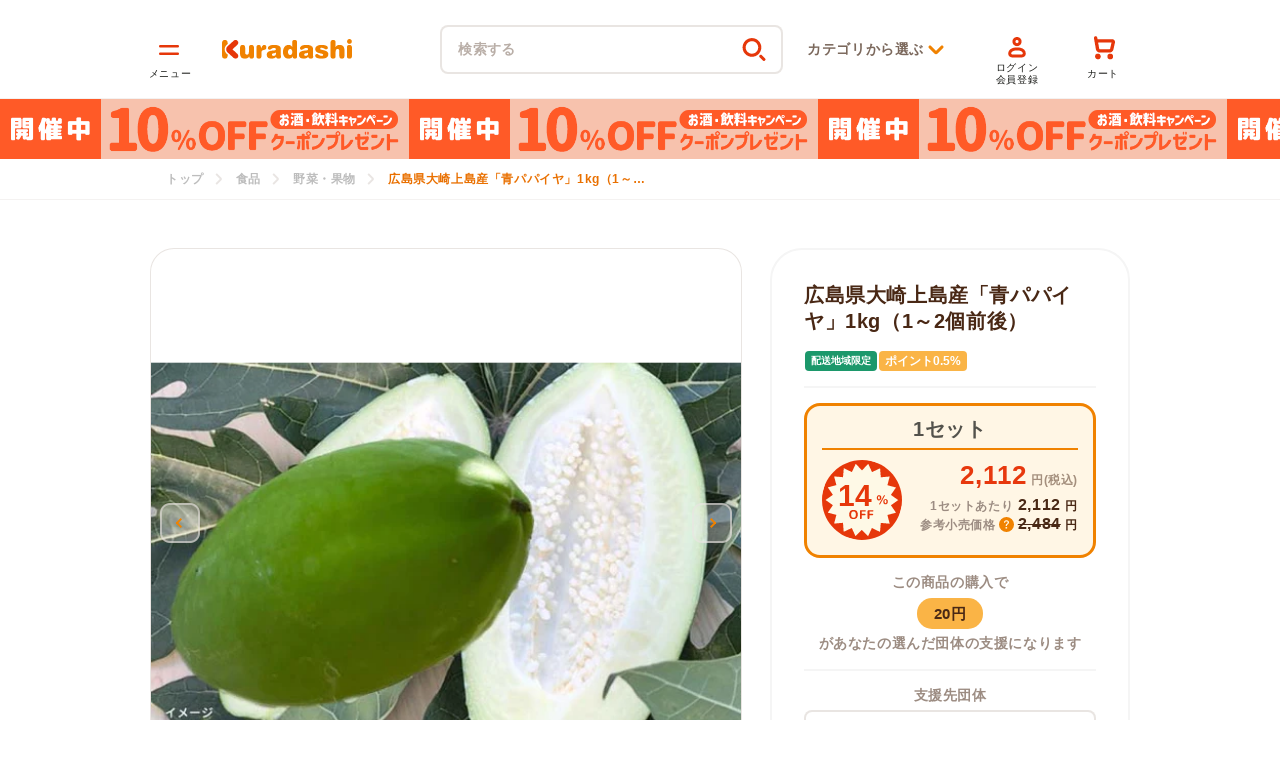

--- FILE ---
content_type: text/html; charset=utf-8
request_url: https://kuradashi.jp/products/7750019121301
body_size: 55755
content:
<!doctype html>
<html class="no-js" lang="ja">
  <head>

<meta charset="utf-8">
    <meta content="IE=edge" http-equiv="X-UA-Compatible">
    <meta content="width=device-width,initial-scale=1" name="viewport">
    <meta content="" name="theme-color">
<link rel="canonical" href="https://kuradashi.jp/products/7750019121301"><link rel="apple-touch-icon" sizes="180x180" href="//kuradashi.jp/cdn/shop/t/42/assets/apple-touch-icon.png?v=142399589234378655161658810615">
    <link crossorigin href="https://cdn.shopify.com" rel="preconnect">
    <meta content="upgrade-insecure-requests" http-equiv="Content-Security-Policy"><link rel="icon" type="image/png" href="//kuradashi.jp/cdn/shop/files/favicon.webp?crop=center&height=32&v=1657132657&width=32"><link crossorigin href="https://fonts.shopifycdn.com" rel="preconnect"><title>広島県大崎上島産「青パパイヤ」1kg（1～2個前後）のお得通販｜Kuradashi(クラダシ)でフードロス・食品ロス削減！</title>
    <script type="text/javascript" defer src="https://yappli.io/v1/sdk.js"></script><meta name="description" content="Kuradashiは、楽しいお買い物で、みんなトクするソーシャルグッドマーケットです。フードロス削減を目指し、フードロスになる可能性のある商品をおトクに販売。売り上げの一部は社会貢献活動の支援に充てられます。">
<meta property="og:site_name" content="Kuradashi">
<meta property="og:url" content="https://kuradashi.jp/products/7750019121301">

  <meta property="og:title" content="広島県大崎上島産「青パパイヤ」1kg（1～2個前後）">

<meta property="og:type" content="product">
<meta property="og:description" content="Kuradashiは、楽しいお買い物で、みんなトクするソーシャルグッドマーケットです。フードロス削減を目指し、フードロスになる可能性のある商品をおトクに販売。売り上げの一部は社会貢献活動の支援に充てられます。"><meta property="og:image" content="http://kuradashi.jp/cdn/shop/products/main01_b3006e62-9604-4817-b91b-ba86b235a2b2.jpg?v=1669779943">
  <meta property="og:image:secure_url" content="https://kuradashi.jp/cdn/shop/products/main01_b3006e62-9604-4817-b91b-ba86b235a2b2.jpg?v=1669779943">
  <meta property="og:image:width" content="610">
  <meta property="og:image:height" content="375"><meta property="og:price:amount" content="2,112">
  <meta property="og:price:currency" content="JPY"><meta name="twitter:site" content="@kuradashi_jp"><meta name="twitter:card" content="summary_large_image">

  <meta name="twitter:title" content="広島県大崎上島産「青パパイヤ」1kg（1～2個前後）">

<meta name="twitter:description" content="Kuradashiは、楽しいお買い物で、みんなトクするソーシャルグッドマーケットです。フードロス削減を目指し、フードロスになる可能性のある商品をおトクに販売。売り上げの一部は社会貢献活動の支援に充てられます。">


      <script src="https://js.sentry-cdn.com/8208c82a8977419eba106885d786726e.min.js" crossorigin="anonymous" defer></script>
      <script src="//kuradashi.jp/cdn/shop/t/42/assets/sentry.js?v=39037344558328049011751437424" defer></script>
      
<script src="https://ajax.googleapis.com/ajax/libs/jquery/3.5.1/jquery.min.js" defer></script>
    <script src="//kuradashi.jp/cdn/shop/t/42/assets/global.js?v=149602167369698546151751437411" defer></script>
    <script>
      
      

      const variant_id_premium_product = 42266242187413;
      const premium_product_selling_plan = 987791509;
      const loginLink = "/account/login";
      const registerLink = "/account/register";

      const supportGroupText = "支援先団体";
      const supportAmountText = "支援金額";
    </script>

    
    <script src="//kuradashi.jp/cdn/shop/t/42/assets/swiper-bundle.min.js?v=128225346319268959411657129364" defer></script>
    
    <script defer src="https://cdnjs.cloudflare.com/ajax/libs/slick-carousel/1.9.0/slick.min.js"></script>
    
    <script
      defer
      src="https://cdnjs.cloudflare.com/ajax/libs/remodal/1.0.5/remodal.min.js"
      type="text/javascript"
    ></script>
    <script>window.performance && window.performance.mark && window.performance.mark('shopify.content_for_header.start');</script><meta name="google-site-verification" content="ncez47_fG3tUuO_QEQG06M6dSB0IIWw-qHAOexb-alk">
<meta id="shopify-digital-wallet" name="shopify-digital-wallet" content="/59918352533/digital_wallets/dialog">
<meta name="shopify-checkout-api-token" content="c338f0079fac1f44c01bf8e049f5942b">
<link rel="alternate" type="application/json+oembed" href="https://kuradashi.jp/products/7750019121301.oembed">
<script async="async" src="/checkouts/internal/preloads.js?locale=ja-JP"></script>
<link rel="preconnect" href="https://shop.app" crossorigin="anonymous">
<script async="async" src="https://shop.app/checkouts/internal/preloads.js?locale=ja-JP&shop_id=59918352533" crossorigin="anonymous"></script>
<script id="shopify-features" type="application/json">{"accessToken":"c338f0079fac1f44c01bf8e049f5942b","betas":["rich-media-storefront-analytics"],"domain":"kuradashi.jp","predictiveSearch":false,"shopId":59918352533,"locale":"ja"}</script>
<script>var Shopify = Shopify || {};
Shopify.shop = "kuradashi-jp.myshopify.com";
Shopify.locale = "ja";
Shopify.currency = {"active":"JPY","rate":"1.0"};
Shopify.country = "JP";
Shopify.theme = {"name":"shopify-theme-kuradashi\/main","id":130735374485,"schema_name":"Dawn","schema_version":"2.4.0","theme_store_id":null,"role":"main"};
Shopify.theme.handle = "null";
Shopify.theme.style = {"id":null,"handle":null};
Shopify.cdnHost = "kuradashi.jp/cdn";
Shopify.routes = Shopify.routes || {};
Shopify.routes.root = "/";</script>
<script type="module">!function(o){(o.Shopify=o.Shopify||{}).modules=!0}(window);</script>
<script>!function(o){function n(){var o=[];function n(){o.push(Array.prototype.slice.apply(arguments))}return n.q=o,n}var t=o.Shopify=o.Shopify||{};t.loadFeatures=n(),t.autoloadFeatures=n()}(window);</script>
<script>
  window.ShopifyPay = window.ShopifyPay || {};
  window.ShopifyPay.apiHost = "shop.app\/pay";
  window.ShopifyPay.redirectState = null;
</script>
<script id="shop-js-analytics" type="application/json">{"pageType":"product"}</script>
<script defer="defer" async type="module" src="//kuradashi.jp/cdn/shopifycloud/shop-js/modules/v2/client.init-shop-cart-sync_0MstufBG.ja.esm.js"></script>
<script defer="defer" async type="module" src="//kuradashi.jp/cdn/shopifycloud/shop-js/modules/v2/chunk.common_jll-23Z1.esm.js"></script>
<script defer="defer" async type="module" src="//kuradashi.jp/cdn/shopifycloud/shop-js/modules/v2/chunk.modal_HXih6-AF.esm.js"></script>
<script type="module">
  await import("//kuradashi.jp/cdn/shopifycloud/shop-js/modules/v2/client.init-shop-cart-sync_0MstufBG.ja.esm.js");
await import("//kuradashi.jp/cdn/shopifycloud/shop-js/modules/v2/chunk.common_jll-23Z1.esm.js");
await import("//kuradashi.jp/cdn/shopifycloud/shop-js/modules/v2/chunk.modal_HXih6-AF.esm.js");

  window.Shopify.SignInWithShop?.initShopCartSync?.({"fedCMEnabled":true,"windoidEnabled":true});

</script>
<script>
  window.Shopify = window.Shopify || {};
  if (!window.Shopify.featureAssets) window.Shopify.featureAssets = {};
  window.Shopify.featureAssets['shop-js'] = {"shop-cart-sync":["modules/v2/client.shop-cart-sync_DN7iwvRY.ja.esm.js","modules/v2/chunk.common_jll-23Z1.esm.js","modules/v2/chunk.modal_HXih6-AF.esm.js"],"init-fed-cm":["modules/v2/client.init-fed-cm_DmZOWWut.ja.esm.js","modules/v2/chunk.common_jll-23Z1.esm.js","modules/v2/chunk.modal_HXih6-AF.esm.js"],"shop-cash-offers":["modules/v2/client.shop-cash-offers_HFfvn_Gz.ja.esm.js","modules/v2/chunk.common_jll-23Z1.esm.js","modules/v2/chunk.modal_HXih6-AF.esm.js"],"shop-login-button":["modules/v2/client.shop-login-button_BVN3pvk0.ja.esm.js","modules/v2/chunk.common_jll-23Z1.esm.js","modules/v2/chunk.modal_HXih6-AF.esm.js"],"pay-button":["modules/v2/client.pay-button_CyS_4GVi.ja.esm.js","modules/v2/chunk.common_jll-23Z1.esm.js","modules/v2/chunk.modal_HXih6-AF.esm.js"],"shop-button":["modules/v2/client.shop-button_zh22db91.ja.esm.js","modules/v2/chunk.common_jll-23Z1.esm.js","modules/v2/chunk.modal_HXih6-AF.esm.js"],"avatar":["modules/v2/client.avatar_BTnouDA3.ja.esm.js"],"init-windoid":["modules/v2/client.init-windoid_BlVJIuJ5.ja.esm.js","modules/v2/chunk.common_jll-23Z1.esm.js","modules/v2/chunk.modal_HXih6-AF.esm.js"],"init-shop-for-new-customer-accounts":["modules/v2/client.init-shop-for-new-customer-accounts_BqzwtUK7.ja.esm.js","modules/v2/client.shop-login-button_BVN3pvk0.ja.esm.js","modules/v2/chunk.common_jll-23Z1.esm.js","modules/v2/chunk.modal_HXih6-AF.esm.js"],"init-shop-email-lookup-coordinator":["modules/v2/client.init-shop-email-lookup-coordinator_DKDv3hKi.ja.esm.js","modules/v2/chunk.common_jll-23Z1.esm.js","modules/v2/chunk.modal_HXih6-AF.esm.js"],"init-shop-cart-sync":["modules/v2/client.init-shop-cart-sync_0MstufBG.ja.esm.js","modules/v2/chunk.common_jll-23Z1.esm.js","modules/v2/chunk.modal_HXih6-AF.esm.js"],"shop-toast-manager":["modules/v2/client.shop-toast-manager_BkVvTGW3.ja.esm.js","modules/v2/chunk.common_jll-23Z1.esm.js","modules/v2/chunk.modal_HXih6-AF.esm.js"],"init-customer-accounts":["modules/v2/client.init-customer-accounts_CZbUHFPX.ja.esm.js","modules/v2/client.shop-login-button_BVN3pvk0.ja.esm.js","modules/v2/chunk.common_jll-23Z1.esm.js","modules/v2/chunk.modal_HXih6-AF.esm.js"],"init-customer-accounts-sign-up":["modules/v2/client.init-customer-accounts-sign-up_C0QA8nCd.ja.esm.js","modules/v2/client.shop-login-button_BVN3pvk0.ja.esm.js","modules/v2/chunk.common_jll-23Z1.esm.js","modules/v2/chunk.modal_HXih6-AF.esm.js"],"shop-follow-button":["modules/v2/client.shop-follow-button_CSkbpFfm.ja.esm.js","modules/v2/chunk.common_jll-23Z1.esm.js","modules/v2/chunk.modal_HXih6-AF.esm.js"],"checkout-modal":["modules/v2/client.checkout-modal_rYdHFJTE.ja.esm.js","modules/v2/chunk.common_jll-23Z1.esm.js","modules/v2/chunk.modal_HXih6-AF.esm.js"],"shop-login":["modules/v2/client.shop-login_DeXIozZF.ja.esm.js","modules/v2/chunk.common_jll-23Z1.esm.js","modules/v2/chunk.modal_HXih6-AF.esm.js"],"lead-capture":["modules/v2/client.lead-capture_DGEoeVgo.ja.esm.js","modules/v2/chunk.common_jll-23Z1.esm.js","modules/v2/chunk.modal_HXih6-AF.esm.js"],"payment-terms":["modules/v2/client.payment-terms_BXPcfuME.ja.esm.js","modules/v2/chunk.common_jll-23Z1.esm.js","modules/v2/chunk.modal_HXih6-AF.esm.js"]};
</script>
<script>(function() {
  var isLoaded = false;
  function asyncLoad() {
    if (isLoaded) return;
    isLoaded = true;
    var urls = ["https:\/\/subscription-script2-pr.firebaseapp.com\/script.js?shop=kuradashi-jp.myshopify.com","https:\/\/d1jf9jg4xqwtsf.cloudfront.net\/order-status.js?shop=kuradashi-jp.myshopify.com","https:\/\/cax.channel.io\/shopify\/plugins\/788f46c4-3127-4e4d-8055-cbaf986e26a7.js?shop=kuradashi-jp.myshopify.com"];
    for (var i = 0; i < urls.length; i++) {
      var s = document.createElement('script');
      s.type = 'text/javascript';
      s.async = true;
      s.src = urls[i];
      var x = document.getElementsByTagName('script')[0];
      x.parentNode.insertBefore(s, x);
    }
  };
  if(window.attachEvent) {
    window.attachEvent('onload', asyncLoad);
  } else {
    window.addEventListener('load', asyncLoad, false);
  }
})();</script>
<script id="__st">var __st={"a":59918352533,"offset":32400,"reqid":"511411fc-644d-4af6-9ffb-e9f04c394b8d-1769049542","pageurl":"kuradashi.jp\/products\/7750019121301","u":"1106c7dba5c9","p":"product","rtyp":"product","rid":7750019121301};</script>
<script>window.ShopifyPaypalV4VisibilityTracking = true;</script>
<script id="captcha-bootstrap">!function(){'use strict';const t='contact',e='account',n='new_comment',o=[[t,t],['blogs',n],['comments',n],[t,'customer']],c=[[e,'customer_login'],[e,'guest_login'],[e,'recover_customer_password'],[e,'create_customer']],r=t=>t.map((([t,e])=>`form[action*='/${t}']:not([data-nocaptcha='true']) input[name='form_type'][value='${e}']`)).join(','),a=t=>()=>t?[...document.querySelectorAll(t)].map((t=>t.form)):[];function s(){const t=[...o],e=r(t);return a(e)}const i='password',u='form_key',d=['recaptcha-v3-token','g-recaptcha-response','h-captcha-response',i],f=()=>{try{return window.sessionStorage}catch{return}},m='__shopify_v',_=t=>t.elements[u];function p(t,e,n=!1){try{const o=window.sessionStorage,c=JSON.parse(o.getItem(e)),{data:r}=function(t){const{data:e,action:n}=t;return t[m]||n?{data:e,action:n}:{data:t,action:n}}(c);for(const[e,n]of Object.entries(r))t.elements[e]&&(t.elements[e].value=n);n&&o.removeItem(e)}catch(o){console.error('form repopulation failed',{error:o})}}const l='form_type',E='cptcha';function T(t){t.dataset[E]=!0}const w=window,h=w.document,L='Shopify',v='ce_forms',y='captcha';let A=!1;((t,e)=>{const n=(g='f06e6c50-85a8-45c8-87d0-21a2b65856fe',I='https://cdn.shopify.com/shopifycloud/storefront-forms-hcaptcha/ce_storefront_forms_captcha_hcaptcha.v1.5.2.iife.js',D={infoText:'hCaptchaによる保護',privacyText:'プライバシー',termsText:'利用規約'},(t,e,n)=>{const o=w[L][v],c=o.bindForm;if(c)return c(t,g,e,D).then(n);var r;o.q.push([[t,g,e,D],n]),r=I,A||(h.body.append(Object.assign(h.createElement('script'),{id:'captcha-provider',async:!0,src:r})),A=!0)});var g,I,D;w[L]=w[L]||{},w[L][v]=w[L][v]||{},w[L][v].q=[],w[L][y]=w[L][y]||{},w[L][y].protect=function(t,e){n(t,void 0,e),T(t)},Object.freeze(w[L][y]),function(t,e,n,w,h,L){const[v,y,A,g]=function(t,e,n){const i=e?o:[],u=t?c:[],d=[...i,...u],f=r(d),m=r(i),_=r(d.filter((([t,e])=>n.includes(e))));return[a(f),a(m),a(_),s()]}(w,h,L),I=t=>{const e=t.target;return e instanceof HTMLFormElement?e:e&&e.form},D=t=>v().includes(t);t.addEventListener('submit',(t=>{const e=I(t);if(!e)return;const n=D(e)&&!e.dataset.hcaptchaBound&&!e.dataset.recaptchaBound,o=_(e),c=g().includes(e)&&(!o||!o.value);(n||c)&&t.preventDefault(),c&&!n&&(function(t){try{if(!f())return;!function(t){const e=f();if(!e)return;const n=_(t);if(!n)return;const o=n.value;o&&e.removeItem(o)}(t);const e=Array.from(Array(32),(()=>Math.random().toString(36)[2])).join('');!function(t,e){_(t)||t.append(Object.assign(document.createElement('input'),{type:'hidden',name:u})),t.elements[u].value=e}(t,e),function(t,e){const n=f();if(!n)return;const o=[...t.querySelectorAll(`input[type='${i}']`)].map((({name:t})=>t)),c=[...d,...o],r={};for(const[a,s]of new FormData(t).entries())c.includes(a)||(r[a]=s);n.setItem(e,JSON.stringify({[m]:1,action:t.action,data:r}))}(t,e)}catch(e){console.error('failed to persist form',e)}}(e),e.submit())}));const S=(t,e)=>{t&&!t.dataset[E]&&(n(t,e.some((e=>e===t))),T(t))};for(const o of['focusin','change'])t.addEventListener(o,(t=>{const e=I(t);D(e)&&S(e,y())}));const B=e.get('form_key'),M=e.get(l),P=B&&M;t.addEventListener('DOMContentLoaded',(()=>{const t=y();if(P)for(const e of t)e.elements[l].value===M&&p(e,B);[...new Set([...A(),...v().filter((t=>'true'===t.dataset.shopifyCaptcha))])].forEach((e=>S(e,t)))}))}(h,new URLSearchParams(w.location.search),n,t,e,['guest_login'])})(!0,!0)}();</script>
<script integrity="sha256-4kQ18oKyAcykRKYeNunJcIwy7WH5gtpwJnB7kiuLZ1E=" data-source-attribution="shopify.loadfeatures" defer="defer" src="//kuradashi.jp/cdn/shopifycloud/storefront/assets/storefront/load_feature-a0a9edcb.js" crossorigin="anonymous"></script>
<script crossorigin="anonymous" defer="defer" src="//kuradashi.jp/cdn/shopifycloud/storefront/assets/shopify_pay/storefront-65b4c6d7.js?v=20250812"></script>
<script data-source-attribution="shopify.dynamic_checkout.dynamic.init">var Shopify=Shopify||{};Shopify.PaymentButton=Shopify.PaymentButton||{isStorefrontPortableWallets:!0,init:function(){window.Shopify.PaymentButton.init=function(){};var t=document.createElement("script");t.src="https://kuradashi.jp/cdn/shopifycloud/portable-wallets/latest/portable-wallets.ja.js",t.type="module",document.head.appendChild(t)}};
</script>
<script data-source-attribution="shopify.dynamic_checkout.buyer_consent">
  function portableWalletsHideBuyerConsent(e){var t=document.getElementById("shopify-buyer-consent"),n=document.getElementById("shopify-subscription-policy-button");t&&n&&(t.classList.add("hidden"),t.setAttribute("aria-hidden","true"),n.removeEventListener("click",e))}function portableWalletsShowBuyerConsent(e){var t=document.getElementById("shopify-buyer-consent"),n=document.getElementById("shopify-subscription-policy-button");t&&n&&(t.classList.remove("hidden"),t.removeAttribute("aria-hidden"),n.addEventListener("click",e))}window.Shopify?.PaymentButton&&(window.Shopify.PaymentButton.hideBuyerConsent=portableWalletsHideBuyerConsent,window.Shopify.PaymentButton.showBuyerConsent=portableWalletsShowBuyerConsent);
</script>
<script data-source-attribution="shopify.dynamic_checkout.cart.bootstrap">document.addEventListener("DOMContentLoaded",(function(){function t(){return document.querySelector("shopify-accelerated-checkout-cart, shopify-accelerated-checkout")}if(t())Shopify.PaymentButton.init();else{new MutationObserver((function(e,n){t()&&(Shopify.PaymentButton.init(),n.disconnect())})).observe(document.body,{childList:!0,subtree:!0})}}));
</script>
<link id="shopify-accelerated-checkout-styles" rel="stylesheet" media="screen" href="https://kuradashi.jp/cdn/shopifycloud/portable-wallets/latest/accelerated-checkout-backwards-compat.css" crossorigin="anonymous">
<style id="shopify-accelerated-checkout-cart">
        #shopify-buyer-consent {
  margin-top: 1em;
  display: inline-block;
  width: 100%;
}

#shopify-buyer-consent.hidden {
  display: none;
}

#shopify-subscription-policy-button {
  background: none;
  border: none;
  padding: 0;
  text-decoration: underline;
  font-size: inherit;
  cursor: pointer;
}

#shopify-subscription-policy-button::before {
  box-shadow: none;
}

      </style>

<script>window.performance && window.performance.mark && window.performance.mark('shopify.content_for_header.end');</script>
    <script src="//kuradashi.jp/cdn/shop/t/42/assets/jquery.zip2addr.js?v=6517911524709069701654745033" defer></script>
    <script src="//kuradashi.jp/cdn/shop/t/42/assets/theme.js?v=49903524753481652201756107395" defer></script><link rel="preload" href="//kuradashi.jp/cdn/shop/t/42/assets/theme-no-font.css?v=128571338097782964721750655179" as="style">
      <link rel="preload" href="//kuradashi.jp/cdn/shop/t/42/assets/base-no-font.css?v=150667070293187193141736827313" as="style">
      <link rel="preload" href="//kuradashi.jp/cdn/shop/t/42/assets/main-no-font.css?v=53808158794847512151759982484" as="style">
      <link rel="preload" href="//kuradashi.jp/cdn/shop/t/42/assets/header-no-font.css?v=58284635614356153701713929105" as="style">
      <link rel="stylesheet" href="//kuradashi.jp/cdn/shop/t/42/assets/theme-no-font.css?v=128571338097782964721750655179">
      <link rel="stylesheet" href="//kuradashi.jp/cdn/shop/t/42/assets/base-no-font.css?v=150667070293187193141736827313"><script defer src="//kuradashi.jp/cdn/shop/t/42/assets/utm_campaign.js?v=25422151817365328131751437428"></script>

    <style>
      :root {
        --font-body-scale: 1.0;
        --font-heading-scale: 1.0;
        --color-base-text: 26, 27, 24;
        --color-base-background-1: 255, 255, 255;
        --color-base-background-2: 243, 243, 243;
        --color-base-solid-button-labels: 255, 255, 255;
        --color-base-outline-button-labels: 240, 130, 0;
        --color-base-accent-1: 226, 33, 32;
        --color-base-accent-2: 157, 87, 44;
        --payment-terms-background-color: #FFFFFF;

        --gradient-base-background-1: #FFFFFF;
        --gradient-base-background-2: #F3F3F3;
        --gradient-base-accent-1: #e22120;
        --gradient-base-accent-2: #9D572C;

        --page-width: 160rem;
        --page-width-margin: 2rem;
      }
    </style><link rel="preload" as="font" href="//kuradashi.jp/cdn/fonts/assistant/assistant_n4.9120912a469cad1cc292572851508ca49d12e768.woff2" type="font/woff2" crossorigin><link rel="preload" as="font" href="//kuradashi.jp/cdn/fonts/assistant/assistant_n4.9120912a469cad1cc292572851508ca49d12e768.woff2" type="font/woff2" crossorigin><link href="//kuradashi.jp/cdn/shop/t/42/assets/swiper-bundle.min.css?v=167852470707677401941657129366" media="print" onload="this.media='all'" rel="stylesheet">
    
    <link
      href="https://cdn.jsdelivr.net/npm/slick-carousel@1.8.1/slick/slick.min.css"
      media="print"
      onload="this.media='all'"
      rel="stylesheet"
    >
    <noscript
      ><link
        href="https://cdn.jsdelivr.net/npm/slick-carousel@1.8.1/slick/slick.min.css"
        rel="stylesheet"
        type="text/css"
    ></noscript>
    
    <link
      href="https://cdnjs.cloudflare.com/ajax/libs/remodal/1.0.5/remodal.min.css"
      media="print"
      onload="this.media='all'"
      rel="stylesheet"
    >
    <noscript>
      <link
        href="https://cdnjs.cloudflare.com/ajax/libs/remodal/1.0.5/remodal.min.css"
        rel="stylesheet"
        type="text/css"
      >
    </noscript>
    <link
      href="https://cdnjs.cloudflare.com/ajax/libs/remodal/1.0.5/remodal-default-theme.min.css"
      media="print"
      onload="this.media='all'"
      rel="stylesheet"
    >
    <noscript>
      <link
        href="https://cdnjs.cloudflare.com/ajax/libs/remodal/1.0.5/remodal-default-theme.min.css"
        rel="stylesheet"
        type="text/css"
      >
    </noscript><link rel="stylesheet" href="//kuradashi.jp/cdn/shop/t/42/assets/main-no-font.css?v=53808158794847512151759982484"><link rel="preload" href="//kuradashi.jp/cdn/shop/t/42/assets/section-main-product-no-font.css?v=105998650402557327271750655178" as="style">
        <link rel="preload" href="//kuradashi.jp/cdn/shop/t/42/assets/main-product.css?v=154459340028046892261704849593" as="style">
        <link rel="preload" href="//kuradashi.jp/cdn/shop/t/42/assets/page-brand-theme-default-no-font.css?v=118648591149694560711716172398" as="style"><link href="//kuradashi.jp/cdn/shop/products/main01_b3006e62-9604-4817-b91b-ba86b235a2b2.jpg?v=1669779943&width=576" as="image" rel="preload">


  <!-- BEGIN app block: shopify://apps/anygift/blocks/app-embed/3155ad86-5ab9-4640-9764-ae5500262016 --><script async src="https://d1jf9jg4xqwtsf.cloudfront.net/online-store.js"></script>


<!-- END app block --><!-- BEGIN app block: shopify://apps/pagefly-page-builder/blocks/app-embed/83e179f7-59a0-4589-8c66-c0dddf959200 -->

<!-- BEGIN app snippet: pagefly-cro-ab-testing-main -->







<script>
  ;(function () {
    const url = new URL(window.location)
    const viewParam = url.searchParams.get('view')
    if (viewParam && viewParam.includes('variant-pf-')) {
      url.searchParams.set('pf_v', viewParam)
      url.searchParams.delete('view')
      window.history.replaceState({}, '', url)
    }
  })()
</script>



<script type='module'>
  
  window.PAGEFLY_CRO = window.PAGEFLY_CRO || {}

  window.PAGEFLY_CRO['data_debug'] = {
    original_template_suffix: "all_products",
    allow_ab_test: false,
    ab_test_start_time: 0,
    ab_test_end_time: 0,
    today_date_time: 1769049543000,
  }
  window.PAGEFLY_CRO['GA4'] = { enabled: false}
</script>

<!-- END app snippet -->








  <script src='https://cdn.shopify.com/extensions/019bb4f9-aed6-78a3-be91-e9d44663e6bf/pagefly-page-builder-215/assets/pagefly-helper.js' defer='defer'></script>

  <script src='https://cdn.shopify.com/extensions/019bb4f9-aed6-78a3-be91-e9d44663e6bf/pagefly-page-builder-215/assets/pagefly-general-helper.js' defer='defer'></script>

  <script src='https://cdn.shopify.com/extensions/019bb4f9-aed6-78a3-be91-e9d44663e6bf/pagefly-page-builder-215/assets/pagefly-snap-slider.js' defer='defer'></script>

  <script src='https://cdn.shopify.com/extensions/019bb4f9-aed6-78a3-be91-e9d44663e6bf/pagefly-page-builder-215/assets/pagefly-slideshow-v3.js' defer='defer'></script>

  <script src='https://cdn.shopify.com/extensions/019bb4f9-aed6-78a3-be91-e9d44663e6bf/pagefly-page-builder-215/assets/pagefly-slideshow-v4.js' defer='defer'></script>

  <script src='https://cdn.shopify.com/extensions/019bb4f9-aed6-78a3-be91-e9d44663e6bf/pagefly-page-builder-215/assets/pagefly-glider.js' defer='defer'></script>

  <script src='https://cdn.shopify.com/extensions/019bb4f9-aed6-78a3-be91-e9d44663e6bf/pagefly-page-builder-215/assets/pagefly-slideshow-v1-v2.js' defer='defer'></script>

  <script src='https://cdn.shopify.com/extensions/019bb4f9-aed6-78a3-be91-e9d44663e6bf/pagefly-page-builder-215/assets/pagefly-product-media.js' defer='defer'></script>

  <script src='https://cdn.shopify.com/extensions/019bb4f9-aed6-78a3-be91-e9d44663e6bf/pagefly-page-builder-215/assets/pagefly-product.js' defer='defer'></script>


<script id='pagefly-helper-data' type='application/json'>
  {
    "page_optimization": {
      "assets_prefetching": false
    },
    "elements_asset_mapper": {
      "Accordion": "https://cdn.shopify.com/extensions/019bb4f9-aed6-78a3-be91-e9d44663e6bf/pagefly-page-builder-215/assets/pagefly-accordion.js",
      "Accordion3": "https://cdn.shopify.com/extensions/019bb4f9-aed6-78a3-be91-e9d44663e6bf/pagefly-page-builder-215/assets/pagefly-accordion3.js",
      "CountDown": "https://cdn.shopify.com/extensions/019bb4f9-aed6-78a3-be91-e9d44663e6bf/pagefly-page-builder-215/assets/pagefly-countdown.js",
      "GMap1": "https://cdn.shopify.com/extensions/019bb4f9-aed6-78a3-be91-e9d44663e6bf/pagefly-page-builder-215/assets/pagefly-gmap.js",
      "GMap2": "https://cdn.shopify.com/extensions/019bb4f9-aed6-78a3-be91-e9d44663e6bf/pagefly-page-builder-215/assets/pagefly-gmap.js",
      "GMapBasicV2": "https://cdn.shopify.com/extensions/019bb4f9-aed6-78a3-be91-e9d44663e6bf/pagefly-page-builder-215/assets/pagefly-gmap.js",
      "GMapAdvancedV2": "https://cdn.shopify.com/extensions/019bb4f9-aed6-78a3-be91-e9d44663e6bf/pagefly-page-builder-215/assets/pagefly-gmap.js",
      "HTML.Video": "https://cdn.shopify.com/extensions/019bb4f9-aed6-78a3-be91-e9d44663e6bf/pagefly-page-builder-215/assets/pagefly-htmlvideo.js",
      "HTML.Video2": "https://cdn.shopify.com/extensions/019bb4f9-aed6-78a3-be91-e9d44663e6bf/pagefly-page-builder-215/assets/pagefly-htmlvideo2.js",
      "HTML.Video3": "https://cdn.shopify.com/extensions/019bb4f9-aed6-78a3-be91-e9d44663e6bf/pagefly-page-builder-215/assets/pagefly-htmlvideo2.js",
      "BackgroundVideo": "https://cdn.shopify.com/extensions/019bb4f9-aed6-78a3-be91-e9d44663e6bf/pagefly-page-builder-215/assets/pagefly-htmlvideo2.js",
      "Instagram": "https://cdn.shopify.com/extensions/019bb4f9-aed6-78a3-be91-e9d44663e6bf/pagefly-page-builder-215/assets/pagefly-instagram.js",
      "Instagram2": "https://cdn.shopify.com/extensions/019bb4f9-aed6-78a3-be91-e9d44663e6bf/pagefly-page-builder-215/assets/pagefly-instagram.js",
      "Insta3": "https://cdn.shopify.com/extensions/019bb4f9-aed6-78a3-be91-e9d44663e6bf/pagefly-page-builder-215/assets/pagefly-instagram3.js",
      "Tabs": "https://cdn.shopify.com/extensions/019bb4f9-aed6-78a3-be91-e9d44663e6bf/pagefly-page-builder-215/assets/pagefly-tab.js",
      "Tabs3": "https://cdn.shopify.com/extensions/019bb4f9-aed6-78a3-be91-e9d44663e6bf/pagefly-page-builder-215/assets/pagefly-tab3.js",
      "ProductBox": "https://cdn.shopify.com/extensions/019bb4f9-aed6-78a3-be91-e9d44663e6bf/pagefly-page-builder-215/assets/pagefly-cart.js",
      "FBPageBox2": "https://cdn.shopify.com/extensions/019bb4f9-aed6-78a3-be91-e9d44663e6bf/pagefly-page-builder-215/assets/pagefly-facebook.js",
      "FBLikeButton2": "https://cdn.shopify.com/extensions/019bb4f9-aed6-78a3-be91-e9d44663e6bf/pagefly-page-builder-215/assets/pagefly-facebook.js",
      "TwitterFeed2": "https://cdn.shopify.com/extensions/019bb4f9-aed6-78a3-be91-e9d44663e6bf/pagefly-page-builder-215/assets/pagefly-twitter.js",
      "Paragraph4": "https://cdn.shopify.com/extensions/019bb4f9-aed6-78a3-be91-e9d44663e6bf/pagefly-page-builder-215/assets/pagefly-paragraph4.js",

      "AliReviews": "https://cdn.shopify.com/extensions/019bb4f9-aed6-78a3-be91-e9d44663e6bf/pagefly-page-builder-215/assets/pagefly-3rd-elements.js",
      "BackInStock": "https://cdn.shopify.com/extensions/019bb4f9-aed6-78a3-be91-e9d44663e6bf/pagefly-page-builder-215/assets/pagefly-3rd-elements.js",
      "GloboBackInStock": "https://cdn.shopify.com/extensions/019bb4f9-aed6-78a3-be91-e9d44663e6bf/pagefly-page-builder-215/assets/pagefly-3rd-elements.js",
      "GrowaveWishlist": "https://cdn.shopify.com/extensions/019bb4f9-aed6-78a3-be91-e9d44663e6bf/pagefly-page-builder-215/assets/pagefly-3rd-elements.js",
      "InfiniteOptionsShopPad": "https://cdn.shopify.com/extensions/019bb4f9-aed6-78a3-be91-e9d44663e6bf/pagefly-page-builder-215/assets/pagefly-3rd-elements.js",
      "InkybayProductPersonalizer": "https://cdn.shopify.com/extensions/019bb4f9-aed6-78a3-be91-e9d44663e6bf/pagefly-page-builder-215/assets/pagefly-3rd-elements.js",
      "LimeSpot": "https://cdn.shopify.com/extensions/019bb4f9-aed6-78a3-be91-e9d44663e6bf/pagefly-page-builder-215/assets/pagefly-3rd-elements.js",
      "Loox": "https://cdn.shopify.com/extensions/019bb4f9-aed6-78a3-be91-e9d44663e6bf/pagefly-page-builder-215/assets/pagefly-3rd-elements.js",
      "Opinew": "https://cdn.shopify.com/extensions/019bb4f9-aed6-78a3-be91-e9d44663e6bf/pagefly-page-builder-215/assets/pagefly-3rd-elements.js",
      "Powr": "https://cdn.shopify.com/extensions/019bb4f9-aed6-78a3-be91-e9d44663e6bf/pagefly-page-builder-215/assets/pagefly-3rd-elements.js",
      "ProductReviews": "https://cdn.shopify.com/extensions/019bb4f9-aed6-78a3-be91-e9d44663e6bf/pagefly-page-builder-215/assets/pagefly-3rd-elements.js",
      "PushOwl": "https://cdn.shopify.com/extensions/019bb4f9-aed6-78a3-be91-e9d44663e6bf/pagefly-page-builder-215/assets/pagefly-3rd-elements.js",
      "ReCharge": "https://cdn.shopify.com/extensions/019bb4f9-aed6-78a3-be91-e9d44663e6bf/pagefly-page-builder-215/assets/pagefly-3rd-elements.js",
      "Rivyo": "https://cdn.shopify.com/extensions/019bb4f9-aed6-78a3-be91-e9d44663e6bf/pagefly-page-builder-215/assets/pagefly-3rd-elements.js",
      "TrackingMore": "https://cdn.shopify.com/extensions/019bb4f9-aed6-78a3-be91-e9d44663e6bf/pagefly-page-builder-215/assets/pagefly-3rd-elements.js",
      "Vitals": "https://cdn.shopify.com/extensions/019bb4f9-aed6-78a3-be91-e9d44663e6bf/pagefly-page-builder-215/assets/pagefly-3rd-elements.js",
      "Wiser": "https://cdn.shopify.com/extensions/019bb4f9-aed6-78a3-be91-e9d44663e6bf/pagefly-page-builder-215/assets/pagefly-3rd-elements.js"
    },
    "custom_elements_mapper": {
      "pf-click-action-element": "https://cdn.shopify.com/extensions/019bb4f9-aed6-78a3-be91-e9d44663e6bf/pagefly-page-builder-215/assets/pagefly-click-action-element.js",
      "pf-dialog-element": "https://cdn.shopify.com/extensions/019bb4f9-aed6-78a3-be91-e9d44663e6bf/pagefly-page-builder-215/assets/pagefly-dialog-element.js"
    }
  }
</script>


<!-- END app block --><link href="https://monorail-edge.shopifysvc.com" rel="dns-prefetch">
<script>(function(){if ("sendBeacon" in navigator && "performance" in window) {try {var session_token_from_headers = performance.getEntriesByType('navigation')[0].serverTiming.find(x => x.name == '_s').description;} catch {var session_token_from_headers = undefined;}var session_cookie_matches = document.cookie.match(/_shopify_s=([^;]*)/);var session_token_from_cookie = session_cookie_matches && session_cookie_matches.length === 2 ? session_cookie_matches[1] : "";var session_token = session_token_from_headers || session_token_from_cookie || "";function handle_abandonment_event(e) {var entries = performance.getEntries().filter(function(entry) {return /monorail-edge.shopifysvc.com/.test(entry.name);});if (!window.abandonment_tracked && entries.length === 0) {window.abandonment_tracked = true;var currentMs = Date.now();var navigation_start = performance.timing.navigationStart;var payload = {shop_id: 59918352533,url: window.location.href,navigation_start,duration: currentMs - navigation_start,session_token,page_type: "product"};window.navigator.sendBeacon("https://monorail-edge.shopifysvc.com/v1/produce", JSON.stringify({schema_id: "online_store_buyer_site_abandonment/1.1",payload: payload,metadata: {event_created_at_ms: currentMs,event_sent_at_ms: currentMs}}));}}window.addEventListener('pagehide', handle_abandonment_event);}}());</script>
<script id="web-pixels-manager-setup">(function e(e,d,r,n,o){if(void 0===o&&(o={}),!Boolean(null===(a=null===(i=window.Shopify)||void 0===i?void 0:i.analytics)||void 0===a?void 0:a.replayQueue)){var i,a;window.Shopify=window.Shopify||{};var t=window.Shopify;t.analytics=t.analytics||{};var s=t.analytics;s.replayQueue=[],s.publish=function(e,d,r){return s.replayQueue.push([e,d,r]),!0};try{self.performance.mark("wpm:start")}catch(e){}var l=function(){var e={modern:/Edge?\/(1{2}[4-9]|1[2-9]\d|[2-9]\d{2}|\d{4,})\.\d+(\.\d+|)|Firefox\/(1{2}[4-9]|1[2-9]\d|[2-9]\d{2}|\d{4,})\.\d+(\.\d+|)|Chrom(ium|e)\/(9{2}|\d{3,})\.\d+(\.\d+|)|(Maci|X1{2}).+ Version\/(15\.\d+|(1[6-9]|[2-9]\d|\d{3,})\.\d+)([,.]\d+|)( \(\w+\)|)( Mobile\/\w+|) Safari\/|Chrome.+OPR\/(9{2}|\d{3,})\.\d+\.\d+|(CPU[ +]OS|iPhone[ +]OS|CPU[ +]iPhone|CPU IPhone OS|CPU iPad OS)[ +]+(15[._]\d+|(1[6-9]|[2-9]\d|\d{3,})[._]\d+)([._]\d+|)|Android:?[ /-](13[3-9]|1[4-9]\d|[2-9]\d{2}|\d{4,})(\.\d+|)(\.\d+|)|Android.+Firefox\/(13[5-9]|1[4-9]\d|[2-9]\d{2}|\d{4,})\.\d+(\.\d+|)|Android.+Chrom(ium|e)\/(13[3-9]|1[4-9]\d|[2-9]\d{2}|\d{4,})\.\d+(\.\d+|)|SamsungBrowser\/([2-9]\d|\d{3,})\.\d+/,legacy:/Edge?\/(1[6-9]|[2-9]\d|\d{3,})\.\d+(\.\d+|)|Firefox\/(5[4-9]|[6-9]\d|\d{3,})\.\d+(\.\d+|)|Chrom(ium|e)\/(5[1-9]|[6-9]\d|\d{3,})\.\d+(\.\d+|)([\d.]+$|.*Safari\/(?![\d.]+ Edge\/[\d.]+$))|(Maci|X1{2}).+ Version\/(10\.\d+|(1[1-9]|[2-9]\d|\d{3,})\.\d+)([,.]\d+|)( \(\w+\)|)( Mobile\/\w+|) Safari\/|Chrome.+OPR\/(3[89]|[4-9]\d|\d{3,})\.\d+\.\d+|(CPU[ +]OS|iPhone[ +]OS|CPU[ +]iPhone|CPU IPhone OS|CPU iPad OS)[ +]+(10[._]\d+|(1[1-9]|[2-9]\d|\d{3,})[._]\d+)([._]\d+|)|Android:?[ /-](13[3-9]|1[4-9]\d|[2-9]\d{2}|\d{4,})(\.\d+|)(\.\d+|)|Mobile Safari.+OPR\/([89]\d|\d{3,})\.\d+\.\d+|Android.+Firefox\/(13[5-9]|1[4-9]\d|[2-9]\d{2}|\d{4,})\.\d+(\.\d+|)|Android.+Chrom(ium|e)\/(13[3-9]|1[4-9]\d|[2-9]\d{2}|\d{4,})\.\d+(\.\d+|)|Android.+(UC? ?Browser|UCWEB|U3)[ /]?(15\.([5-9]|\d{2,})|(1[6-9]|[2-9]\d|\d{3,})\.\d+)\.\d+|SamsungBrowser\/(5\.\d+|([6-9]|\d{2,})\.\d+)|Android.+MQ{2}Browser\/(14(\.(9|\d{2,})|)|(1[5-9]|[2-9]\d|\d{3,})(\.\d+|))(\.\d+|)|K[Aa][Ii]OS\/(3\.\d+|([4-9]|\d{2,})\.\d+)(\.\d+|)/},d=e.modern,r=e.legacy,n=navigator.userAgent;return n.match(d)?"modern":n.match(r)?"legacy":"unknown"}(),u="modern"===l?"modern":"legacy",c=(null!=n?n:{modern:"",legacy:""})[u],f=function(e){return[e.baseUrl,"/wpm","/b",e.hashVersion,"modern"===e.buildTarget?"m":"l",".js"].join("")}({baseUrl:d,hashVersion:r,buildTarget:u}),m=function(e){var d=e.version,r=e.bundleTarget,n=e.surface,o=e.pageUrl,i=e.monorailEndpoint;return{emit:function(e){var a=e.status,t=e.errorMsg,s=(new Date).getTime(),l=JSON.stringify({metadata:{event_sent_at_ms:s},events:[{schema_id:"web_pixels_manager_load/3.1",payload:{version:d,bundle_target:r,page_url:o,status:a,surface:n,error_msg:t},metadata:{event_created_at_ms:s}}]});if(!i)return console&&console.warn&&console.warn("[Web Pixels Manager] No Monorail endpoint provided, skipping logging."),!1;try{return self.navigator.sendBeacon.bind(self.navigator)(i,l)}catch(e){}var u=new XMLHttpRequest;try{return u.open("POST",i,!0),u.setRequestHeader("Content-Type","text/plain"),u.send(l),!0}catch(e){return console&&console.warn&&console.warn("[Web Pixels Manager] Got an unhandled error while logging to Monorail."),!1}}}}({version:r,bundleTarget:l,surface:e.surface,pageUrl:self.location.href,monorailEndpoint:e.monorailEndpoint});try{o.browserTarget=l,function(e){var d=e.src,r=e.async,n=void 0===r||r,o=e.onload,i=e.onerror,a=e.sri,t=e.scriptDataAttributes,s=void 0===t?{}:t,l=document.createElement("script"),u=document.querySelector("head"),c=document.querySelector("body");if(l.async=n,l.src=d,a&&(l.integrity=a,l.crossOrigin="anonymous"),s)for(var f in s)if(Object.prototype.hasOwnProperty.call(s,f))try{l.dataset[f]=s[f]}catch(e){}if(o&&l.addEventListener("load",o),i&&l.addEventListener("error",i),u)u.appendChild(l);else{if(!c)throw new Error("Did not find a head or body element to append the script");c.appendChild(l)}}({src:f,async:!0,onload:function(){if(!function(){var e,d;return Boolean(null===(d=null===(e=window.Shopify)||void 0===e?void 0:e.analytics)||void 0===d?void 0:d.initialized)}()){var d=window.webPixelsManager.init(e)||void 0;if(d){var r=window.Shopify.analytics;r.replayQueue.forEach((function(e){var r=e[0],n=e[1],o=e[2];d.publishCustomEvent(r,n,o)})),r.replayQueue=[],r.publish=d.publishCustomEvent,r.visitor=d.visitor,r.initialized=!0}}},onerror:function(){return m.emit({status:"failed",errorMsg:"".concat(f," has failed to load")})},sri:function(e){var d=/^sha384-[A-Za-z0-9+/=]+$/;return"string"==typeof e&&d.test(e)}(c)?c:"",scriptDataAttributes:o}),m.emit({status:"loading"})}catch(e){m.emit({status:"failed",errorMsg:(null==e?void 0:e.message)||"Unknown error"})}}})({shopId: 59918352533,storefrontBaseUrl: "https://kuradashi.jp",extensionsBaseUrl: "https://extensions.shopifycdn.com/cdn/shopifycloud/web-pixels-manager",monorailEndpoint: "https://monorail-edge.shopifysvc.com/unstable/produce_batch",surface: "storefront-renderer",enabledBetaFlags: ["2dca8a86"],webPixelsConfigList: [{"id":"1745354901","configuration":"{\"focusDuration\":\"3\"}","eventPayloadVersion":"v1","runtimeContext":"STRICT","scriptVersion":"5267644d2647fc677b620ee257b1625c","type":"APP","apiClientId":1743893,"privacyPurposes":["ANALYTICS","SALE_OF_DATA"],"dataSharingAdjustments":{"protectedCustomerApprovalScopes":["read_customer_personal_data"]}},{"id":"944668821","configuration":"{\"tagID\":\"2613742023052\"}","eventPayloadVersion":"v1","runtimeContext":"STRICT","scriptVersion":"18031546ee651571ed29edbe71a3550b","type":"APP","apiClientId":3009811,"privacyPurposes":["ANALYTICS","MARKETING","SALE_OF_DATA"],"dataSharingAdjustments":{"protectedCustomerApprovalScopes":["read_customer_address","read_customer_email","read_customer_name","read_customer_personal_data","read_customer_phone"]}},{"id":"930873493","configuration":"{\"pixelCode\":\"CV55PMBC77UELFQFL2TG\"}","eventPayloadVersion":"v1","runtimeContext":"STRICT","scriptVersion":"22e92c2ad45662f435e4801458fb78cc","type":"APP","apiClientId":4383523,"privacyPurposes":["ANALYTICS","MARKETING","SALE_OF_DATA"],"dataSharingAdjustments":{"protectedCustomerApprovalScopes":["read_customer_address","read_customer_email","read_customer_name","read_customer_personal_data","read_customer_phone"]}},{"id":"636813461","configuration":"{\"config\":\"{\\\"google_tag_ids\\\":[\\\"G-LGWXNVDRZF\\\",\\\"AW-656842660\\\",\\\"GT-NCL63HR\\\"],\\\"target_country\\\":\\\"JP\\\",\\\"gtag_events\\\":[{\\\"type\\\":\\\"begin_checkout\\\",\\\"action_label\\\":[\\\"G-LGWXNVDRZF\\\",\\\"AW-656842660\\\/B9BxCN_lst0aEKS_mrkC\\\"]},{\\\"type\\\":\\\"search\\\",\\\"action_label\\\":[\\\"G-LGWXNVDRZF\\\",\\\"AW-656842660\\\/GbaACOvlst0aEKS_mrkC\\\"]},{\\\"type\\\":\\\"view_item\\\",\\\"action_label\\\":[\\\"G-LGWXNVDRZF\\\",\\\"AW-656842660\\\/ajsLCOjlst0aEKS_mrkC\\\",\\\"MC-6EZ08M616J\\\"]},{\\\"type\\\":\\\"purchase\\\",\\\"action_label\\\":[\\\"G-LGWXNVDRZF\\\",\\\"AW-656842660\\\/rg0cCNzlst0aEKS_mrkC\\\",\\\"MC-6EZ08M616J\\\",\\\"AW-656842660\\\/XaDUCLrkmNcBEKS_mrkC\\\",\\\"AW-656842660\\\/zvNXCIi0-dgBEKS_mrkC\\\"]},{\\\"type\\\":\\\"page_view\\\",\\\"action_label\\\":[\\\"G-LGWXNVDRZF\\\",\\\"AW-656842660\\\/DH3fCOXlst0aEKS_mrkC\\\",\\\"MC-6EZ08M616J\\\"]},{\\\"type\\\":\\\"add_payment_info\\\",\\\"action_label\\\":[\\\"G-LGWXNVDRZF\\\",\\\"AW-656842660\\\/l5QCCO7lst0aEKS_mrkC\\\"]},{\\\"type\\\":\\\"add_to_cart\\\",\\\"action_label\\\":[\\\"G-LGWXNVDRZF\\\",\\\"AW-656842660\\\/Fly6COLlst0aEKS_mrkC\\\"]}],\\\"enable_monitoring_mode\\\":false}\"}","eventPayloadVersion":"v1","runtimeContext":"OPEN","scriptVersion":"b2a88bafab3e21179ed38636efcd8a93","type":"APP","apiClientId":1780363,"privacyPurposes":[],"dataSharingAdjustments":{"protectedCustomerApprovalScopes":["read_customer_address","read_customer_email","read_customer_name","read_customer_personal_data","read_customer_phone"]}},{"id":"236683413","configuration":"{\"pixel_id\":\"233704734499484\",\"pixel_type\":\"facebook_pixel\",\"metaapp_system_user_token\":\"-\"}","eventPayloadVersion":"v1","runtimeContext":"OPEN","scriptVersion":"ca16bc87fe92b6042fbaa3acc2fbdaa6","type":"APP","apiClientId":2329312,"privacyPurposes":["ANALYTICS","MARKETING","SALE_OF_DATA"],"dataSharingAdjustments":{"protectedCustomerApprovalScopes":["read_customer_address","read_customer_email","read_customer_name","read_customer_personal_data","read_customer_phone"]}},{"id":"3735701","configuration":"{\"shop\":\"kuradashi-jp.myshopify.com\",\"enabled\":\"true\",\"hmacKey\":\"30aefdfb5abaeede23f6e1375db2c4e4\"}","eventPayloadVersion":"v1","runtimeContext":"STRICT","scriptVersion":"2c55515548089e14f950f8bfd558b4b0","type":"APP","apiClientId":4653451,"privacyPurposes":["ANALYTICS","MARKETING","SALE_OF_DATA"],"dataSharingAdjustments":{"protectedCustomerApprovalScopes":["read_customer_address","read_customer_email","read_customer_name","read_customer_personal_data","read_customer_phone"]}},{"id":"151552149","eventPayloadVersion":"1","runtimeContext":"LAX","scriptVersion":"2","type":"CUSTOM","privacyPurposes":["ANALYTICS","MARKETING","SALE_OF_DATA"],"name":"ad-leap"},{"id":"156074133","eventPayloadVersion":"1","runtimeContext":"LAX","scriptVersion":"114","type":"CUSTOM","privacyPurposes":["ANALYTICS","MARKETING","SALE_OF_DATA"],"name":"GTM"},{"id":"156106901","eventPayloadVersion":"1","runtimeContext":"LAX","scriptVersion":"2","type":"CUSTOM","privacyPurposes":["ANALYTICS","MARKETING","SALE_OF_DATA"],"name":"a8"},{"id":"156139669","eventPayloadVersion":"1","runtimeContext":"LAX","scriptVersion":"2","type":"CUSTOM","privacyPurposes":["ANALYTICS","MARKETING","SALE_OF_DATA"],"name":"Yappli"},{"id":"156172437","eventPayloadVersion":"1","runtimeContext":"LAX","scriptVersion":"1","type":"CUSTOM","privacyPurposes":["ANALYTICS","MARKETING","SALE_OF_DATA"],"name":"ascTrack"},{"id":"156205205","eventPayloadVersion":"1","runtimeContext":"LAX","scriptVersion":"6","type":"CUSTOM","privacyPurposes":["ANALYTICS","MARKETING","SALE_OF_DATA"],"name":"Yahoo"},{"id":"shopify-app-pixel","configuration":"{}","eventPayloadVersion":"v1","runtimeContext":"STRICT","scriptVersion":"0450","apiClientId":"shopify-pixel","type":"APP","privacyPurposes":["ANALYTICS","MARKETING"]},{"id":"shopify-custom-pixel","eventPayloadVersion":"v1","runtimeContext":"LAX","scriptVersion":"0450","apiClientId":"shopify-pixel","type":"CUSTOM","privacyPurposes":["ANALYTICS","MARKETING"]}],isMerchantRequest: false,initData: {"shop":{"name":"Kuradashi","paymentSettings":{"currencyCode":"JPY"},"myshopifyDomain":"kuradashi-jp.myshopify.com","countryCode":"JP","storefrontUrl":"https:\/\/kuradashi.jp"},"customer":null,"cart":null,"checkout":null,"productVariants":[{"price":{"amount":2112.0,"currencyCode":"JPY"},"product":{"title":"広島県大崎上島産「青パパイヤ」1kg（1～2個前後）","vendor":"ふじやファーム","id":"7750019121301","untranslatedTitle":"広島県大崎上島産「青パパイヤ」1kg（1～2個前後）","url":"\/products\/7750019121301","type":"食品"},"id":"43376117153941","image":{"src":"\/\/kuradashi.jp\/cdn\/shop\/products\/main01_b3006e62-9604-4817-b91b-ba86b235a2b2.jpg?v=1669779943"},"sku":"D836VEGGIE-862e8_1","title":"1セット \/ -（賞味期限） \/ -（管理開始）","untranslatedTitle":"1セット \/ -（賞味期限） \/ -（管理開始）"}],"purchasingCompany":null},},"https://kuradashi.jp/cdn","fcfee988w5aeb613cpc8e4bc33m6693e112",{"modern":"","legacy":""},{"shopId":"59918352533","storefrontBaseUrl":"https:\/\/kuradashi.jp","extensionBaseUrl":"https:\/\/extensions.shopifycdn.com\/cdn\/shopifycloud\/web-pixels-manager","surface":"storefront-renderer","enabledBetaFlags":"[\"2dca8a86\"]","isMerchantRequest":"false","hashVersion":"fcfee988w5aeb613cpc8e4bc33m6693e112","publish":"custom","events":"[[\"page_viewed\",{}],[\"product_viewed\",{\"productVariant\":{\"price\":{\"amount\":2112.0,\"currencyCode\":\"JPY\"},\"product\":{\"title\":\"広島県大崎上島産「青パパイヤ」1kg（1～2個前後）\",\"vendor\":\"ふじやファーム\",\"id\":\"7750019121301\",\"untranslatedTitle\":\"広島県大崎上島産「青パパイヤ」1kg（1～2個前後）\",\"url\":\"\/products\/7750019121301\",\"type\":\"食品\"},\"id\":\"43376117153941\",\"image\":{\"src\":\"\/\/kuradashi.jp\/cdn\/shop\/products\/main01_b3006e62-9604-4817-b91b-ba86b235a2b2.jpg?v=1669779943\"},\"sku\":\"D836VEGGIE-862e8_1\",\"title\":\"1セット \/ -（賞味期限） \/ -（管理開始）\",\"untranslatedTitle\":\"1セット \/ -（賞味期限） \/ -（管理開始）\"}}]]"});</script><script>
  window.ShopifyAnalytics = window.ShopifyAnalytics || {};
  window.ShopifyAnalytics.meta = window.ShopifyAnalytics.meta || {};
  window.ShopifyAnalytics.meta.currency = 'JPY';
  var meta = {"product":{"id":7750019121301,"gid":"gid:\/\/shopify\/Product\/7750019121301","vendor":"ふじやファーム","type":"食品","handle":"7750019121301","variants":[{"id":43376117153941,"price":211200,"name":"広島県大崎上島産「青パパイヤ」1kg（1～2個前後） - 1セット \/ -（賞味期限） \/ -（管理開始）","public_title":"1セット \/ -（賞味期限） \/ -（管理開始）","sku":"D836VEGGIE-862e8_1"}],"remote":false},"page":{"pageType":"product","resourceType":"product","resourceId":7750019121301,"requestId":"511411fc-644d-4af6-9ffb-e9f04c394b8d-1769049542"}};
  for (var attr in meta) {
    window.ShopifyAnalytics.meta[attr] = meta[attr];
  }
</script>
<script class="analytics">
  (function () {
    var customDocumentWrite = function(content) {
      var jquery = null;

      if (window.jQuery) {
        jquery = window.jQuery;
      } else if (window.Checkout && window.Checkout.$) {
        jquery = window.Checkout.$;
      }

      if (jquery) {
        jquery('body').append(content);
      }
    };

    var hasLoggedConversion = function(token) {
      if (token) {
        return document.cookie.indexOf('loggedConversion=' + token) !== -1;
      }
      return false;
    }

    var setCookieIfConversion = function(token) {
      if (token) {
        var twoMonthsFromNow = new Date(Date.now());
        twoMonthsFromNow.setMonth(twoMonthsFromNow.getMonth() + 2);

        document.cookie = 'loggedConversion=' + token + '; expires=' + twoMonthsFromNow;
      }
    }

    var trekkie = window.ShopifyAnalytics.lib = window.trekkie = window.trekkie || [];
    if (trekkie.integrations) {
      return;
    }
    trekkie.methods = [
      'identify',
      'page',
      'ready',
      'track',
      'trackForm',
      'trackLink'
    ];
    trekkie.factory = function(method) {
      return function() {
        var args = Array.prototype.slice.call(arguments);
        args.unshift(method);
        trekkie.push(args);
        return trekkie;
      };
    };
    for (var i = 0; i < trekkie.methods.length; i++) {
      var key = trekkie.methods[i];
      trekkie[key] = trekkie.factory(key);
    }
    trekkie.load = function(config) {
      trekkie.config = config || {};
      trekkie.config.initialDocumentCookie = document.cookie;
      var first = document.getElementsByTagName('script')[0];
      var script = document.createElement('script');
      script.type = 'text/javascript';
      script.onerror = function(e) {
        var scriptFallback = document.createElement('script');
        scriptFallback.type = 'text/javascript';
        scriptFallback.onerror = function(error) {
                var Monorail = {
      produce: function produce(monorailDomain, schemaId, payload) {
        var currentMs = new Date().getTime();
        var event = {
          schema_id: schemaId,
          payload: payload,
          metadata: {
            event_created_at_ms: currentMs,
            event_sent_at_ms: currentMs
          }
        };
        return Monorail.sendRequest("https://" + monorailDomain + "/v1/produce", JSON.stringify(event));
      },
      sendRequest: function sendRequest(endpointUrl, payload) {
        // Try the sendBeacon API
        if (window && window.navigator && typeof window.navigator.sendBeacon === 'function' && typeof window.Blob === 'function' && !Monorail.isIos12()) {
          var blobData = new window.Blob([payload], {
            type: 'text/plain'
          });

          if (window.navigator.sendBeacon(endpointUrl, blobData)) {
            return true;
          } // sendBeacon was not successful

        } // XHR beacon

        var xhr = new XMLHttpRequest();

        try {
          xhr.open('POST', endpointUrl);
          xhr.setRequestHeader('Content-Type', 'text/plain');
          xhr.send(payload);
        } catch (e) {
          console.log(e);
        }

        return false;
      },
      isIos12: function isIos12() {
        return window.navigator.userAgent.lastIndexOf('iPhone; CPU iPhone OS 12_') !== -1 || window.navigator.userAgent.lastIndexOf('iPad; CPU OS 12_') !== -1;
      }
    };
    Monorail.produce('monorail-edge.shopifysvc.com',
      'trekkie_storefront_load_errors/1.1',
      {shop_id: 59918352533,
      theme_id: 130735374485,
      app_name: "storefront",
      context_url: window.location.href,
      source_url: "//kuradashi.jp/cdn/s/trekkie.storefront.cd680fe47e6c39ca5d5df5f0a32d569bc48c0f27.min.js"});

        };
        scriptFallback.async = true;
        scriptFallback.src = '//kuradashi.jp/cdn/s/trekkie.storefront.cd680fe47e6c39ca5d5df5f0a32d569bc48c0f27.min.js';
        first.parentNode.insertBefore(scriptFallback, first);
      };
      script.async = true;
      script.src = '//kuradashi.jp/cdn/s/trekkie.storefront.cd680fe47e6c39ca5d5df5f0a32d569bc48c0f27.min.js';
      first.parentNode.insertBefore(script, first);
    };
    trekkie.load(
      {"Trekkie":{"appName":"storefront","development":false,"defaultAttributes":{"shopId":59918352533,"isMerchantRequest":null,"themeId":130735374485,"themeCityHash":"1487912566820154597","contentLanguage":"ja","currency":"JPY"},"isServerSideCookieWritingEnabled":true,"monorailRegion":"shop_domain","enabledBetaFlags":["65f19447"]},"Session Attribution":{},"S2S":{"facebookCapiEnabled":true,"source":"trekkie-storefront-renderer","apiClientId":580111}}
    );

    var loaded = false;
    trekkie.ready(function() {
      if (loaded) return;
      loaded = true;

      window.ShopifyAnalytics.lib = window.trekkie;

      var originalDocumentWrite = document.write;
      document.write = customDocumentWrite;
      try { window.ShopifyAnalytics.merchantGoogleAnalytics.call(this); } catch(error) {};
      document.write = originalDocumentWrite;

      window.ShopifyAnalytics.lib.page(null,{"pageType":"product","resourceType":"product","resourceId":7750019121301,"requestId":"511411fc-644d-4af6-9ffb-e9f04c394b8d-1769049542","shopifyEmitted":true});

      var match = window.location.pathname.match(/checkouts\/(.+)\/(thank_you|post_purchase)/)
      var token = match? match[1]: undefined;
      if (!hasLoggedConversion(token)) {
        setCookieIfConversion(token);
        window.ShopifyAnalytics.lib.track("Viewed Product",{"currency":"JPY","variantId":43376117153941,"productId":7750019121301,"productGid":"gid:\/\/shopify\/Product\/7750019121301","name":"広島県大崎上島産「青パパイヤ」1kg（1～2個前後） - 1セット \/ -（賞味期限） \/ -（管理開始）","price":"2112","sku":"D836VEGGIE-862e8_1","brand":"ふじやファーム","variant":"1セット \/ -（賞味期限） \/ -（管理開始）","category":"食品","nonInteraction":true,"remote":false},undefined,undefined,{"shopifyEmitted":true});
      window.ShopifyAnalytics.lib.track("monorail:\/\/trekkie_storefront_viewed_product\/1.1",{"currency":"JPY","variantId":43376117153941,"productId":7750019121301,"productGid":"gid:\/\/shopify\/Product\/7750019121301","name":"広島県大崎上島産「青パパイヤ」1kg（1～2個前後） - 1セット \/ -（賞味期限） \/ -（管理開始）","price":"2112","sku":"D836VEGGIE-862e8_1","brand":"ふじやファーム","variant":"1セット \/ -（賞味期限） \/ -（管理開始）","category":"食品","nonInteraction":true,"remote":false,"referer":"https:\/\/kuradashi.jp\/products\/7750019121301"});
      }
    });


        var eventsListenerScript = document.createElement('script');
        eventsListenerScript.async = true;
        eventsListenerScript.src = "//kuradashi.jp/cdn/shopifycloud/storefront/assets/shop_events_listener-3da45d37.js";
        document.getElementsByTagName('head')[0].appendChild(eventsListenerScript);

})();</script>
<script
  defer
  src="https://kuradashi.jp/cdn/shopifycloud/perf-kit/shopify-perf-kit-3.0.4.min.js"
  data-application="storefront-renderer"
  data-shop-id="59918352533"
  data-render-region="gcp-us-central1"
  data-page-type="product"
  data-theme-instance-id="130735374485"
  data-theme-name="Dawn"
  data-theme-version="2.4.0"
  data-monorail-region="shop_domain"
  data-resource-timing-sampling-rate="10"
  data-shs="true"
  data-shs-beacon="true"
  data-shs-export-with-fetch="true"
  data-shs-logs-sample-rate="1"
  data-shs-beacon-endpoint="https://kuradashi.jp/api/collect"
></script>
</head>
  <body id='body' class='gradient'><noscript
      ><iframe
        src="https://www.googletagmanager.com/ns.html?id=GTM-5P83V64"
        height="0"
        width="0"
        style="display:none;visibility:hidden"
      ></iframe
    ></noscript><a class="skip-to-content-link button visually-hidden" href="#MainContent">
      コンテンツに進む
    </a><div id="shopify-section-header" class="shopify-section shopify-section-header-sticky">
  <link rel="stylesheet" href="//kuradashi.jp/cdn/shop/t/42/assets/header-no-font.css?v=58284635614356153701713929105">

<script src="//kuradashi.jp/cdn/shop/t/42/assets/details-disclosure.js?v=94749524070037501901751437406" defer></script>
<script src="//kuradashi.jp/cdn/shop/t/42/assets/details-modal.js?v=16903120235407555531751437407" defer></script>
<script src="//kuradashi.jp/cdn/shop/t/42/assets/redirect-page.js?v=44529610595410425371751437421" defer></script>

<svg xmlns="http://www.w3.org/2000/svg" class="hidden">
  <symbol id="icon-search" viewbox="0 0 18 19" fill="none">
    <path fill-rule="evenodd" clip-rule="evenodd" d="M11.03 11.68A5.784 5.784 0 112.85 3.5a5.784 5.784 0 018.18 8.18zm.26 1.12a6.78 6.78 0 11.72-.7l5.4 5.4a.5.5 0 11-.71.7l-5.41-5.4z" fill="currentColor"/>
  </symbol>

  <symbol id="icon-close" class="icon icon-close" fill="none" viewBox="0 0 18 17">
    <path d="M.865 15.978a.5.5 0 00.707.707l7.433-7.431 7.579 7.282a.501.501 0 00.846-.37.5.5 0 00-.153-.351L9.712 8.546l7.417-7.416a.5.5 0 10-.707-.708L8.991 7.853 1.413.573a.5.5 0 10-.693.72l7.563 7.268-7.418 7.417z" fill="currentColor"/>
  </symbol>
</svg>
<sticky-header class="header-wrapper color-background-1 gradient header-wrapper--border-bottom">
  
  <header class="header header--middle-left page-width header--has-menu">
    
    
<header-drawer class="sp header-drawer">
        <details class="menu-drawer-container">
          <summary class="summary-hamburger header__icon header__icon--menu header__icon--summary link link--text focus-inset" aria-label="メニュー">
            <svg
  class="icon icon-hamburger"
  width="24"
  height="12"
  viewBox="0 0 24 12"
  fill="none"
  xmlns="http://www.w3.org/2000/svg"
>
  <path d="M24 1.5C24 0.671573 23.3284 0 22.5 0H1.5C0.671573 0 0 0.671573 0 1.5V1.5C0 2.32843 0.671573 3 1.5 3H22.5C23.3284 3 24 2.32843 24 1.5V1.5Z" fill="#E6370A"/>
  <path d="M24 10.5C24 9.67157 23.3284 9 22.5 9H1.5C0.671573 9 0 9.67157 0 10.5V10.5C0 11.3284 0.671573 12 1.5 12H22.5C23.3284 12 24 11.3284 24 10.5V10.5Z" fill="#E6370A"/>
</svg>

          </summary>
        </details>
        <p class="header-icon-text menu">メニュー</p>
      </header-drawer>
      <header-drawer class="pc pc-modal">
        <details class="menu-drawer-container">
          <summary class="header__icon header__icon--menu header__icon--summary link link--text focus-inset" aria-label="メニュー">
            <a id="headerMenu">
            <span  class="menu-open-trigger">
              <svg
  class="icon icon-hamburger"
  width="24"
  height="12"
  viewBox="0 0 24 12"
  fill="none"
  xmlns="http://www.w3.org/2000/svg"
>
  <path d="M24 1.5C24 0.671573 23.3284 0 22.5 0H1.5C0.671573 0 0 0.671573 0 1.5V1.5C0 2.32843 0.671573 3 1.5 3H22.5C23.3284 3 24 2.32843 24 1.5V1.5Z" fill="#E6370A"/>
  <path d="M24 10.5C24 9.67157 23.3284 9 22.5 9H1.5C0.671573 9 0 9.67157 0 10.5V10.5C0 11.3284 0.671573 12 1.5 12H22.5C23.3284 12 24 11.3284 24 10.5V10.5Z" fill="#E6370A"/>
</svg>

              <svg class="icon icon-close" fill="none" height="24" viewbox="0 0 24 24" width="24" xmlns="http://www.w3.org/2000/svg">
  <path clip-rule="evenodd" d="M20.8377 5.28234C21.4235 4.69655 21.4235 3.74681 20.8377 3.16102C20.2519 2.57523 19.3022 2.57523 18.7164 3.16102L11.9989 9.87856L5.28136 3.16107C4.69558 2.57528 3.74583 2.57528 3.16004 3.16107C2.57426 3.74685 2.57426 4.6966 3.16004 5.28239L9.87753 11.9999L3.16004 18.7174C2.57426 19.3032 2.57426 20.2529 3.16004 20.8387C3.74583 21.4245 4.69558 21.4245 5.28136 20.8387L11.9989 14.1212L18.7164 20.8387C19.3022 21.4245 20.2519 21.4245 20.8377 20.8387C21.4235 20.253 21.4235 19.3032 20.8377 18.7174L14.1202 11.9999L20.8377 5.28234Z" fill-rule="evenodd" fill="#E6370A"/>
</svg> 
            </span>
            <span class="header__icon-menu">
              <p class="header-icon-text menu">メニュー</p>
            </span>
          </a>
          </summary>
        </details>
        <div class="remodal" id="modalMenu">
          <button data-remodal-action="close" class="remodal-close"></button>
          
            <div class="login-banner-block d-flex">
    <a class="about contents" href="/pages/about">
      <span class="icon">
        <svg width="55" height="38" viewBox="0 0 55 38" fill="none" xmlns="http://www.w3.org/2000/svg">
<path d="M25.6677 19.8847L25.8885 19.7076L26.0802 19.5013L26.2768 19.2951L26.4709 19.0913L26.6965 18.9117L26.8664 18.6836L27.0386 18.4531L27.2036 18.2226L27.4147 18.0285L27.5749 17.7932L27.752 17.5699L27.9073 17.3297L28.0505 17.0846L28.2397 16.8663L28.3149 16.5824L28.4508 16.3349L28.6037 16.0922L28.6668 15.8132L28.7735 15.5511L28.8609 15.2794L28.9118 14.9979L28.9021 14.7116L28.8245 14.4374L28.7808 14.156L28.6668 13.8963L28.5988 13.6221L28.4872 13.3601L28.3562 13.1102L28.1742 12.8894L27.9995 12.671L27.8297 12.4405L27.553 12.3531L27.3153 12.193L27.0314 12.1881L26.7523 12.1323L26.4733 12.1833L26.1943 12.2294L25.9346 12.3556L25.6701 12.472L25.4057 12.5861L25.1533 12.7316L24.9447 12.9355L24.7238 13.1223L24.503 13.3067L24.3162 13.5251L24.093 13.7119L23.8843 13.9133L23.7363 14.1681L23.5179 14.3598L23.3359 14.5782" fill="#313232"/>
<path d="M3.48984 19.9309L3.31513 19.7077L3.11131 19.5111L2.91478 19.3073L2.72309 19.0986L2.56537 18.8584L2.35913 18.6619L2.16016 18.4581L1.96119 18.2518L1.81803 18.0043L1.6312 17.7884L1.47106 17.5554L1.29878 17.3273L1.12893 17.0993L1.01974 16.8324L0.813498 16.6237L0.687325 16.3665L0.6024 16.0923L0.459241 15.8399L0.396155 15.5585L0.359758 15.277L0.3452 14.9956L0.342773 14.7141L0.359758 14.4302L0.468947 14.1681L0.522328 13.8915L0.648502 13.6392L0.760117 13.382L0.886291 13.1321L1.00519 12.8724L1.18231 12.6541L1.42496 12.5036L1.61664 12.2901L1.90053 12.2416L2.16744 12.1421L2.4489 12.1858L2.72794 12.1979L2.99727 12.2683L3.28116 12.3265L3.54079 12.4551L3.7713 12.6274L3.99696 12.8045L4.24688 12.9477L4.46768 13.1321L4.67635 13.3335L4.90201 13.5106L5.08642 13.7362L5.27083 13.9595L5.50619 14.1342L5.65663 14.3841L5.82648 14.6098" fill="#313232"/>
<path d="M4.74201 26.7979L4.74443 27.0793L4.80267 27.3559L4.72017 27.6301L4.73473 27.9092L4.74929 28.1882L4.71289 28.4672L4.76142 28.7438L4.8148 29.018L4.92156 29.2776L5.04288 29.5276L5.1642 29.7799L5.38501 29.957L5.58883 30.1439L5.76353 30.3647L5.99889 30.5248L6.26094 30.634L6.51814 30.7505L6.78505 30.8403L7.05924 30.9082L7.31644 31.0344L7.59547 31.0829L7.87209 31.1266L8.1487 31.1897L8.43016 31.2018L8.71163 31.2406L8.98824 31.1411L9.27698 31.1703L9.53661 31.0514L9.81807 31.0028L10.0583 30.85L10.2888 30.6898L10.5047 30.5078L10.6431 30.2628L10.8153 30.0395" fill="#231815"/>
<path d="M24.4879 26.8076L24.4491 27.0794L24.4443 27.3536L24.4467 27.6326L24.437 27.9116L24.4831 28.1882L24.4418 28.4649L24.471 28.7488L24.3496 29.0084L24.289 29.2801L24.1895 29.5422L24.0002 29.7509L23.8377 29.9765L23.6314 30.1634L23.4228 30.3478L23.1898 30.4982L22.9253 30.6001L22.6924 30.7675L22.4303 30.8791L22.1416 30.9058L21.8698 30.9786L21.6054 31.0684L21.3288 31.1242L21.0521 31.1776L20.7731 31.2261L20.4916 31.1824L20.2102 31.1849L19.9287 31.1533L19.6618 31.0636L19.3973 30.9738L19.1644 30.8161L18.8854 30.7239L18.7301 30.4788L18.5165 30.2895L18.4268 30.0202" fill="#231815"/>
<path d="M25.3373 15.9614L25.2621 15.6896L25.1966 15.4179L25.1141 15.1461L25 14.8889L24.8738 14.6341L24.8302 14.3478L24.6482 14.1197L24.5147 13.8722L24.4055 13.6102L24.2672 13.3651L24.1216 13.1249L23.9906 12.875L23.8378 12.6372L23.6728 12.4091L23.4665 12.2126L23.3331 11.9554L23.1244 11.7637L22.9497 11.5404L22.7629 11.3294L22.5518 11.1425L22.3115 10.9872L22.1053 10.798L21.9063 10.5966L21.6758 10.4364L21.4647 10.2472L21.2027 10.1307L20.9891 9.94144L20.7562 9.78372L20.5184 9.63329L20.2515 9.5338L20.021 9.36881L19.7759 9.22565L19.5284 9.08977L19.2518 9.01698L18.9946 8.90051L18.7374 8.78647L18.4657 8.7161L18.2133 8.58265L17.9391 8.50743L17.6601 8.46133L17.3956 8.36184L17.1239 8.27935L16.84 8.26236L16.5658 8.20898L16.294 8.13134L16.0126 8.10222L15.736 8.0367L15.4569 8.00516L15.173 8.03913L14.8964 7.97362L14.6149 8.01001L14.6222 7.97119L14.5931 7.99788L14.5907 8.00516L14.5858 7.9809L14.3068 7.98332L14.0253 7.99788L13.7487 8.06339L13.4673 8.08523L13.1858 8.08766L12.9189 8.18229L12.6398 8.23082L12.3535 8.22597L12.0745 8.27207L11.81 8.3764L11.531 8.42008L11.2641 8.51956L11.0069 8.63603L10.7327 8.70397L10.4633 8.78647L10.2159 8.92477L9.93924 8.99757L9.69418 9.13345L9.42727 9.23293L9.19919 9.4052L8.92743 9.49255L8.69206 9.64785L8.43244 9.76431L8.20921 9.93902L7.99811 10.1258L7.76032 10.2787L7.53709 10.4486L7.28717 10.5869L7.06637 10.764L6.86497 10.9605L6.67814 11.1716L6.44763 11.3391L6.2608 11.5502L6.09337 11.7807L5.86044 11.9505L5.71485 12.198L5.54743 12.4261L5.35089 12.6275L5.21258 12.875L5.05001 13.1055L4.91656 13.3554L4.79767 13.6102L4.64966 13.8528L4.51135 14.0979L4.37547 14.3454L4.32937 14.6317L4.20319 14.8865L4.09643 15.1461L3.99695 15.4106L3.93386 15.6896L3.88776 15.9687L3.79556 16.2404L3.71791 16.517L3.62813 16.7912L3.61843 17.0824L3.54806 17.359L3.48012 17.638L3.40005 17.9122L3.3491 18.1961L3.26902 18.4703L3.19138 18.7469L3.17682 19.0357L3.12587 19.3171L3.0555 19.5937L2.98271 19.8728L2.93661 20.1567L2.91719 20.4405L2.88322 20.7244L2.8347 21.0059L2.808 21.2898L2.72551 21.5688L2.69639 21.8576V22.1463L2.63816 22.4278L2.63573 22.7165L2.59205 22.998V23.2867L2.51198 23.5658L2.5508 23.8545L2.51198 24.1384L2.52654 24.4247L2.49742 24.7086L2.53139 24.9925L2.47559 25.2788L2.51198 25.5627L2.5411 25.8466L2.54838 26.1305L2.52411 26.4168L2.56051 26.7007L2.63816 26.9773L2.68668 27.2564L2.74007 27.533L2.81286 27.8071L2.84683 28.0935L2.973 28.3482L3.09917 28.6079L3.2205 28.8748L3.37821 29.1198L3.59174 29.3188L3.80041 29.5202L4.05761 29.6561L4.32694 29.7604L4.60841 29.8332L4.89958 29.8526L5.18832 29.8356L5.47464 29.8089L5.76095 29.7968L6.04727 29.7531L6.33601 29.775L6.62476 29.7871L6.90865 29.8308L7.20225 29.8017L7.48856 29.8599L7.7676 29.9521L8.00296 30.1219L8.2359 30.2869L8.43729 30.4883L8.60471 30.7188L8.78427 30.9445L8.95897 31.1702L9.15551 31.3788L9.36661 31.5729L9.56072 31.7865L9.82763 31.9029L10.063 32.0704L10.3347 32.165L10.6089 32.2475L10.871 32.3712L11.1549 32.4173L11.4315 32.5023L11.713 32.5581L12.0041 32.5556L12.2856 32.626L12.5743 32.6406L12.8606 32.6624L13.147 32.6867L13.4309 32.7473L13.7196 32.7303L14.0108 32.7158L14.2971 32.7789L14.5858 32.7546L14.5955 32.7837L14.6004 32.7352L14.6149 32.7546V32.7401L14.9037 32.7595L15.19 32.7352L15.4763 32.7206L15.7651 32.7012L16.0562 32.7425L16.345 32.7303L16.6313 32.6867L16.9176 32.6551L17.1991 32.5969L17.4878 32.5726L17.7669 32.4926L18.041 32.4052L18.3177 32.33L18.5918 32.2499L18.8782 32.1893L19.1232 32.0364L19.3707 31.8908L19.6255 31.7622L19.8366 31.5657L20.0331 31.3594L20.2442 31.1653L20.4189 30.9348L20.5839 30.7019L20.7659 30.4811L20.9527 30.2603L21.1954 30.1098L21.4526 29.9861L21.7268 29.9011L22.001 29.8041H22.2921L22.5784 29.7774L22.8672 29.775L23.1559 29.7628L23.4447 29.7701L23.7334 29.7798L24.0197 29.8114L24.3085 29.8235L24.6021 29.8478L24.8811 29.7556L25.1577 29.6731L25.4125 29.5275L25.626 29.3285L25.8056 29.1004L25.9439 28.8481L26.104 28.6079L26.2448 28.3555L26.3515 28.091L26.4073 27.8096L26.4631 27.5305L26.5214 27.2539L26.5699 26.9725L26.6257 26.6934L26.6548 26.4095L26.667 26.1256L26.6573 25.8393L26.7179 25.5554L26.7034 25.2691L26.6985 24.9852L26.7349 24.7013L26.6888 24.4174L26.6839 24.1336L26.6524 23.8497L26.6427 23.5658L26.6524 23.2795L26.5942 22.998L26.5553 22.7141L26.5092 22.4326L26.4947 22.1463L26.4631 21.8624L26.4826 21.5737L26.4025 21.2946L26.4073 21.0059L26.3248 20.7317L26.2593 20.4551L26.2132 20.1712L26.1817 19.8898L26.1574 19.601L26.0822 19.3244L26.0288 19.0429L25.99 18.7615L25.9463 18.4776L25.8832 18.1985L25.8007 17.9244L25.7522 17.6405L25.6867 17.3614L25.6042 17.0872L25.5532 16.8033L25.4562 16.5316L25.3907 16.2501L25.3373 15.9614Z" fill="#313232"/>
<path d="M20.9531 35.7587L20.8318 35.4991L20.594 35.3316L20.3416 35.1885L20.0602 35.1157L19.7811 35.0453L19.4997 34.9725L19.2158 34.9288L18.9416 34.8221L18.6504 34.8099L18.3593 34.7857L18.0705 34.7736L17.7915 34.6741L17.4955 34.7153L17.2067 34.6886L16.918 34.6547L16.6292 34.6158L16.338 34.6013L16.0493 34.5819L15.7557 34.5843L15.467 34.6158L15.1782 34.5625L15.1685 34.5794L15.1855 34.5891L15.1928 34.5988L15.1758 34.56L14.8895 34.5552L14.5983 34.5843L14.312 34.6037L14.0232 34.5916L13.7345 34.6183L13.4433 34.628L13.1546 34.6571L12.8683 34.6935L12.5723 34.6668L12.2932 34.7784L12.0045 34.8002L11.7157 34.8221L11.4294 34.873L11.1407 34.9143L10.8568 34.9725L10.5705 35.021L10.2866 35.0866L10.0269 35.22L9.75275 35.3195L9.5271 35.5015L9.4082 35.7635L9.44703 36.0498L9.59018 36.307L9.8304 36.4769L10.0682 36.6346L10.323 36.7753L10.6069 36.8312L10.8738 36.9403L11.1576 36.9889L11.4343 37.0738L11.7206 37.1078L12.002 37.1709L12.2956 37.1684L12.582 37.2024L12.8658 37.2606L13.1546 37.2849L13.4433 37.2703L13.7297 37.3067L14.0184 37.2849L14.3096 37.28L14.5983 37.3164L14.8895 37.3407L15.1782 37.2849L15.1661 37.3261V37.3164L15.1758 37.2897L15.1782 37.2752L15.467 37.3116L15.7581 37.2946L16.0469 37.314L16.3356 37.3067L16.6244 37.2655L16.9131 37.2922L17.197 37.2048L17.4882 37.2339L17.7721 37.1854L18.0608 37.1587L18.352 37.1684L18.6359 37.1175L18.9198 37.0665L19.1988 36.9889L19.4778 36.9306L19.7641 36.8676L20.0238 36.7365L20.2737 36.6006L20.5503 36.5036L20.7784 36.3143L20.907 36.0474L20.9531 35.7587Z" fill="#231815"/>
<path d="M11.007 12.9067L10.7426 12.9043L10.4902 12.9819L10.2427 13.0717L10.0122 13.2076L9.84478 13.4138L9.68221 13.6274L9.57302 13.8724L9.54148 14.1393L9.44199 14.3917L9.46626 14.6634L9.37891 14.9231L9.39589 15.1924L9.41045 15.4714L9.42743 15.7529L9.56331 16.0028L9.64339 16.2697L9.8011 16.5027L9.97823 16.721L10.2354 16.8424L10.4732 16.9758L10.7304 17.0826L11.007 17.102L11.2885 17.0971L11.5336 16.9516L11.798 16.8666L12.0164 16.6968L12.1984 16.4881L12.3901 16.2794L12.4483 16.0004L12.5818 15.7505L12.6279 15.4739L12.6376 15.1924L12.6133 14.9255L12.5818 14.6586L12.526 14.399L12.5308 14.1248L12.3925 13.887L12.2833 13.6492L12.1838 13.3993L11.9825 13.227L11.7883 13.0402L11.536 12.9431L11.2715 12.9091L11.007 12.9067Z" fill="white"/>
<path d="M11.0263 15.8205L10.6939 15.6724L10.4852 15.3376L10.4609 14.9372L10.4779 14.532L10.6745 14.1802L11.0263 13.9473L11.3781 14.1778L11.5577 14.5369L11.5941 14.9372L11.5625 15.3352L11.3466 15.6652L11.0263 15.8205Z" fill="#231815"/>
<path d="M18.1936 12.7463L17.9315 12.773L17.667 12.8046L17.4268 12.9113L17.2303 13.086L17.0556 13.2777L16.8639 13.467L16.8056 13.7315L16.7304 13.9838L16.6746 14.2434L16.5824 14.4982L16.6188 14.77L16.5897 15.0369L16.5654 15.3183L16.6115 15.5974L16.7329 15.8522L16.8809 16.0851L16.9755 16.3544L17.2036 16.5194L17.3904 16.7305L17.6622 16.8106L17.9169 16.9125L18.1936 16.9271L18.475 16.9489L18.7371 16.8397L18.9773 16.7014L19.2175 16.5558L19.3922 16.3399L19.5184 16.0899L19.6979 15.8667L19.7537 15.5925L19.8023 15.3159L19.8265 15.0369L19.7634 14.77L19.7804 14.5006L19.7149 14.241L19.7028 13.9717L19.5863 13.729L19.499 13.4791L19.3582 13.251L19.1665 13.0715L18.9457 12.9332L18.708 12.8288L18.4629 12.7075L18.1936 12.7463Z" fill="white"/>
<path d="M18.1959 15.7966L17.8392 15.5903L17.6402 15.2336L17.5771 14.8284L17.6038 14.4111L17.7931 14.0229L18.1959 13.9282L18.5574 14.0617L18.6957 14.4402L18.834 14.8284L18.7346 15.2288L18.5453 15.583L18.1959 15.7966Z" fill="#231815"/>
<path d="M34.4903 12.2596C33.7075 12.9773 33.0806 13.8594 32.6513 14.8473C32.222 15.8352 32 16.9064 32 17.99C32 19.0736 32.222 20.1448 32.6513 21.1327C33.0806 22.1207 33.7075 23.0027 34.4903 23.7204L46.024 34.2767C48.6074 36.6447 51.4909 36.562 53.596 34.0919C55.7012 31.6218 55.4292 28.6412 52.8458 26.2732L43.8111 18.007L52.8458 9.7409C55.4292 7.36803 55.7012 4.39222 53.596 1.92211C51.4909 -0.548007 48.5934 -0.654971 46.024 1.70331L34.4903 12.2596Z" fill="#E6370A"/>
<path d="M32.6786 25.9781C31.5568 24.978 30.6585 23.7486 30.0431 22.3714C29.4278 20.9943 29.1096 19.5009 29.1096 17.9903C29.1096 16.4796 29.4278 14.9863 30.0431 13.6091C30.6585 12.232 31.5568 11.0026 32.6786 10.0024L35 7.92711V5.983C35 2.26976 32.8954 0 29.5 0C26.1046 0 24 2.26976 24 5.983V30.017C24 33.7351 26.1046 36 29.5 36C32.8954 36 35 33.7351 35 30.017V28.0729L32.6786 25.9781Z" fill="#F08200"/>
</svg>

      </span>
        <span class="contents__label">Kuradashiって？</span>
    </a>
    <a class="login contents" href="/account/login">
      <span class="icon">
        <svg width="42" height="50" viewBox="0 0 42 50" fill="none" xmlns="http://www.w3.org/2000/svg">
<rect y="6" width="28" height="38" rx="1" fill="#FDF1D8"/>
<path d="M33.8117 28.5736L33.7047 28.3724L33.6411 28.1538L33.5571 27.9393L33.5723 27.7088L33.5725 27.4839L33.5558 27.2565L33.614 27.0395L33.6903 26.8273L33.7571 26.6067L33.9175 26.4422L34.067 26.2749L34.23 26.1227L34.4011 25.9689L34.6172 25.893L34.8013 25.7775L35.0116 25.7234L35.226 25.6975L35.4351 25.6333L35.6502 25.6773L35.8701 25.6742L36.0722 25.7594L36.2607 25.8661L36.4417 25.9864L36.5829 26.1541L36.7435 26.2999L36.8687 26.4769L36.9612 26.6742L37.0831 26.8562L37.1641 27.0601L37.2283 27.2693L37.2692 27.4857L37.2432 27.7056L37.2332 27.9239L37.1548 28.1297L37.0967 28.3391L36.9832 28.5239L36.8976 28.7278L36.762 28.9008L36.5778 29.024L36.4444 29.2035L36.2342 29.279L36.0371 29.356L35.8379 29.4481L35.6183 29.4358L35.4061 29.4681L35.19 29.4567L34.9741 29.4376L34.7685 29.3729L34.5573 29.3221L34.3654 29.2203L34.1927 29.0906L34.063 28.9163L33.9121 28.7634L33.8117 28.5736Z" fill="#FFF3C2"/>
<path d="M25.2447 30.6133L25.4505 30.5327L25.6566 30.4581L25.8662 30.3921L26.0645 30.296L26.2715 30.2254L26.4655 30.1165L26.6602 30.0193L26.8479 29.9048L27.0558 29.8307L27.2387 29.7052L27.4498 29.6338L27.6503 29.544L27.8353 29.425L28.0416 29.3426L28.2147 29.2028L28.417 29.1136L28.6228 29.033L28.7959 28.8933L28.9947 28.7953L29.1723 28.6607L29.3847 28.5916L29.5747 28.4758L29.7395 28.3241L29.9374 28.222L30.1172 28.0938L30.2943 27.9609L30.4923 27.8589L30.6534 27.7062L30.8318 27.5757L30.9835 27.4147L31.1753 27.2994L31.3311 27.1375L31.5092 27.0011L31.6815 26.8573L31.8355 26.6949L32.0149 26.5608L32.165 26.3916L32.3195 26.2275L32.5028 26.1002L32.6609 25.9371L32.8688 25.8415L33.0437 25.7023L33.2268 25.5691L33.4501 25.5242L33.6626 25.4474L33.8853 25.4702L34.0953 25.5401L34.2973 25.633L34.4545 25.7914L34.615 25.9449L34.7428 26.1265L34.8825 26.2997L34.9846 26.4976L35.1228 26.6762L35.2208 26.875L35.2989 27.0898L35.4546 27.2614L35.4967 27.4879L35.6184 27.6775L35.7305 27.8743L35.8101 28.0837L35.8897 28.2931L35.9848 28.495L36.0928 28.6926L36.1108 28.9223L36.2237 29.1232L36.2449 29.3479L36.2565 29.5721L36.1898 29.7849L36.1127 29.993L35.9686 30.1618L35.7874 30.2955L35.5926 30.4004L35.414 30.5386L35.1969 30.589L34.9961 30.6729L34.7886 30.7452L34.5813 30.8099L34.3709 30.8718L34.1739 30.9702L33.9579 31.0093L33.744 31.0625L33.5405 31.1417L33.3245 31.1808L33.1112 31.2244L32.9072 31.3055L32.6994 31.372L32.4788 31.3923L32.2769 31.4875L32.0609 31.5266L31.8582 31.6099L31.6363 31.628L31.4327 31.715L31.2083 31.713L31.0008 31.7854L30.7917 31.8495L30.5694 31.8617L30.3628 31.9382L30.1434 31.9608L29.9342 32.0327L29.7257 32.1087L29.5059 32.1332L29.2946 32.1909L29.079 32.2359L28.8587 32.2622L28.6469 32.3218L28.4271 32.3462L28.2154 32.4058L27.9989 32.4467L27.7775 32.4552L27.5648 32.5184L27.3488 32.5575L27.1291 32.5742L26.9148 32.6215L26.6948 32.6323L26.4846 32.7078L26.2631 32.695L26.045 32.7277L25.8304 32.7904L25.6094 32.7758L25.3903 32.8121L25.1714 32.7825L24.9541 32.7902L24.7367 32.7843L24.5082 32.7541L24.4354 32.5485L24.3547 32.3504L24.2474 32.1646L24.1782 31.96L24.0755 31.7715L23.9981 31.5685L23.8938 31.3642L24.097 31.25L24.2864 31.1437L24.4935 31.0654L24.6688 30.9321L24.8534 30.8148L25.0667 30.7421L25.2447 30.6133Z" fill="#E7380D"/>
<path d="M13.5434 23.1721L13.7153 23.0224L13.8926 22.8818L14.0305 22.6997L14.2111 22.5542L14.3419 22.3625L14.4106 22.1424L14.4959 21.9326L14.5424 21.7085L14.5162 21.4805L14.5428 21.2511L14.5002 21.0264L14.4221 20.8116L14.3013 20.6184L14.2173 20.4039L14.0632 20.2482L13.9316 20.0734L13.7831 19.9114L13.5807 19.8204L13.4043 19.6898L13.1854 19.6602L12.9782 19.6085L12.764 19.5977L12.5505 19.6277L12.3348 19.6513L12.1374 19.7439L11.9415 19.831L11.7381 19.9102L11.5659 20.0463L11.3915 20.176L11.2426 20.3339L11.1197 20.5103L10.986 20.6839L10.913 20.8911L10.8247 21.0904L10.7992 21.3085L10.7642 21.526L10.8069 21.7429L10.8382 21.9587L10.8499 22.1829L10.9841 22.3623L11.0537 22.5729L11.1912 22.7396L11.3746 22.8586L11.5157 23.0263L11.7071 23.1299L11.8938 23.2362L12.096 23.3136L12.2982 23.391L12.5137 23.4042L12.7275 23.4169L12.9413 23.4005L13.1609 23.3838L13.3526 23.2761L13.5434 23.1721Z" fill="#FFF3C2"/>
<path d="M19.9109 29.2173L19.7771 29.0438L19.653 28.8632L19.5385 28.6755L19.4001 28.5046L19.2874 28.3174L19.1444 28.1492L19.0124 27.9762L18.8671 27.8093L18.7618 27.6163L18.6114 27.4539L18.514 27.2533L18.4018 27.0642L18.2661 26.8902L18.1659 26.6928L18.0142 26.528L17.9153 26.3329L17.8288 26.1274L17.6845 25.9569L17.5884 25.7586L17.4583 25.5784L17.3984 25.3607L17.2958 25.1645L17.1589 24.9883L17.0811 24.7794L16.9803 24.5837L16.8801 24.3862L16.8215 24.1708L16.7121 23.9787L16.6356 23.772L16.5289 23.5767L16.4908 23.3571L16.4007 23.1508L16.3462 22.9345L16.2817 22.7195L16.1957 22.5123L16.1435 22.2947L16.0452 22.09L15.9505 21.8863L15.8937 21.6714L15.7839 21.4733L15.7391 21.2499L15.6237 21.0581L15.4873 20.88L15.388 20.6789L15.2035 20.55L15.0216 20.4257L14.8045 20.3675L14.5825 20.3856L14.3592 20.4013L14.1495 20.475L13.9371 20.5441L13.74 20.6503L13.5332 20.7345L13.3533 20.8705L13.1562 20.9766L12.9507 21.0708L12.7969 21.2468L12.5794 21.3203L12.4098 21.4687L12.2339 21.6116L12.042 21.7269L11.8542 21.8492L11.6806 21.9907L11.5243 22.1543L11.3199 22.2585L11.1994 22.455L11.0459 22.6155L10.9364 22.8072L10.8394 23.01L10.8475 23.2331L10.887 23.4473L10.9556 23.6615L11.0467 23.8643L11.1979 24.0308L11.2954 24.2314L11.4416 24.3947L11.5856 24.5593L11.7295 24.7239L11.8717 24.888L12.0488 25.0227L12.1803 25.1975L12.3261 25.3626L12.4918 25.5039L12.6302 25.6748L12.7737 25.8412L12.9445 25.978L13.1069 26.1243L13.2351 26.3041L13.4211 26.4276L13.5674 26.5909L13.7455 26.722L13.8779 26.9009L14.0602 27.0234L14.1797 27.2144L14.3545 27.3505L14.523 27.4887L14.6559 27.6658L14.8345 27.7951L14.977 27.9651L15.1551 28.0962L15.3388 28.221L15.4846 28.3861L15.6571 28.5234L15.8196 28.6697L15.9722 28.8308L16.1476 28.9651L16.3007 29.1244L16.477 29.255L16.6441 29.3986L16.7916 29.5642L16.9758 29.6872L17.1461 29.8259L17.302 29.982L17.4793 30.109L17.638 30.262L17.838 30.3622L17.9851 30.5295L18.1665 30.6557L18.367 30.754L18.5256 30.907L18.7206 31.0116L18.8861 31.1607L19.0802 31.2611L19.2823 31.3463L19.4809 31.3937L19.6618 31.2832L19.8378 31.1617L19.9965 31.0181L20.1827 30.909L20.3463 30.7687L20.5278 30.6486L20.6821 30.5213L20.5774 30.3478L20.4665 30.1611L20.3836 29.9566L20.2457 29.784L20.1216 29.6034L20.0443 29.3926L19.9109 29.2173Z" fill="#E7380D"/>
<path d="M13.1517 37.5339L12.9755 37.6631L12.7776 37.7652L12.6142 37.9191L12.4255 38.0372L12.2515 38.1729L12.0455 38.2689L11.8794 38.4183L11.7076 38.5603L11.5229 38.6853L11.34 38.8107L11.1882 38.9794L10.9869 39.0864L10.812 39.2257L10.6504 39.3801L10.4768 39.5217L10.3107 39.671L10.1777 39.8564L10.0153 40.0068L9.84908 40.1639L9.73811 40.361L9.59664 40.5344L9.49604 40.7362L9.44511 40.9552L9.39696 41.1711L9.37546 41.396L9.48295 41.5954L9.57716 41.801L9.75348 41.9316L9.87075 42.1162L10.0554 42.2374L10.1643 42.4314L10.3439 42.557L10.5 42.7055L10.6384 42.8763L10.824 42.9939L10.9583 43.1656L11.1444 43.2814L11.3204 43.4061L11.4755 43.5582L11.6527 43.6852L11.8282 43.8117L11.9768 43.9736L12.1759 44.0696L12.3393 44.2123L12.5218 44.3271L12.7066 44.4406L12.8779 44.5757L13.0777 44.6622L13.2699 44.7621L13.459 44.8671L13.6607 44.9463L13.8551 45.0527L14.0775 45.0406L14.2921 45.0787L14.4993 45.0218L14.6557 44.8795L14.8069 44.7203L14.9204 44.5355L15.0868 44.3921L15.2196 44.2221L15.3362 44.0401L15.4435 43.8498L15.5937 43.6942L15.7197 43.5205L15.8507 43.3501L15.983 43.182L16.0978 42.9995L16.2382 42.8374L16.3395 42.6474L16.4691 42.4747L16.5817 42.2936L16.7293 42.1334L16.8373 41.9472L16.9423 41.7582L17.1073 41.6124L17.2037 41.4191L17.332 41.2441L17.4419 41.0584L17.5679 40.8847L17.6978 40.6966L17.5162 40.5568L17.325 40.4454L17.1474 40.3125L16.9544 40.2007L16.7808 40.067L16.5878 39.9552L16.3999 39.8389L16.2459 39.6755L16.0459 39.5754L15.8771 39.4313L15.6897 39.3132L15.5171 39.1758L15.3329 39.0528L15.1455 38.9347L14.9696 38.8023L14.7734 38.6954L14.6171 38.5334L14.4302 38.4135L14.2362 38.3053L14.0739 38.1513L13.8799 38.0431L13.7093 37.8985L13.5256 37.7736L13.3308 37.6614L13.1517 37.5339Z" fill="#FFF3C2"/>
<path d="M26.7918 41.177L26.8842 41.3821L26.9492 41.5953L27.075 41.7842L27.1602 41.9873L27.2646 42.1839L27.3204 42.4024L27.4352 42.5961L27.5378 42.7922L27.6174 43.0016L27.6939 43.2082L27.8146 43.4015L27.8559 43.6238L27.9291 43.8354L28.0133 44.0421L28.0737 44.258L28.1323 44.4734L28.2242 44.6803L28.2582 44.9007L28.274 45.124L28.3321 45.3412L28.3224 45.5655L28.3214 45.7862L28.3154 46.0114L28.2342 46.2204L28.0883 46.3887L27.9499 46.5649L27.7349 46.6294L27.5458 46.7416L27.3283 46.7648L27.1335 46.8696L26.9114 46.8663L26.7096 46.9538L26.5003 47.0043L26.2829 47.0197L26.0789 47.1008L25.859 47.1039L25.6547 47.1791L25.4444 47.2332L25.2283 47.2509L25.0163 47.2969L24.8003 47.3359L24.5812 47.3218L24.3697 47.3873L24.1531 47.3855L23.9369 47.4109L23.7213 47.4268L23.5036 47.4073L23.2874 47.4327L23.0676 47.4281L22.8528 47.3977L22.6383 47.3732L22.435 47.2857L22.2117 47.2724L22.0358 47.14L21.8834 46.9925L21.7904 46.797L21.7781 46.5824L21.7203 46.3711L21.7322 46.1532L21.7004 45.9392L21.6539 45.729L21.5939 45.519L21.5921 45.3014L21.5621 45.0879L21.5397 44.8745L21.5234 44.6607L21.4887 44.4498L21.486 44.2358L21.4377 44.0251L21.4255 43.8105L21.3954 43.5969L21.4068 43.3809L21.3732 43.1664L21.3367 42.955L21.3776 42.7372L21.3335 42.5257L21.3294 42.3094L21.303 42.0968L21.2971 41.88L21.2874 41.6777L21.501 41.669L21.7188 41.6305L21.9393 41.6178L22.1589 41.5797L22.3789 41.5689L22.5981 41.5326L22.8162 41.4999L23.0415 41.5273L23.2572 41.4746L23.4798 41.4761L23.6993 41.4457L23.9197 41.4408L24.1395 41.4163L24.3589 41.386L24.579 41.3751L24.7982 41.3311L25.0209 41.3539L25.2417 41.3259L25.4604 41.2837L25.6832 41.2988L25.9019 41.2566L26.125 41.2562L26.3461 41.2341L26.5675 41.1964L26.7918 41.177Z" fill="#FFF3C2"/>
<path d="M28.3783 40.7684L28.357 40.5514L28.3174 40.3372L28.3061 40.119L28.236 39.9102L28.2047 39.6944L28.1674 39.4789L28.1343 39.2626L28.0847 39.0496L28.0716 38.8309L28.0466 38.6129L27.987 38.4011L27.958 38.1839L27.9262 37.9699L27.8707 37.7573L27.8371 37.5427L27.7793 37.3315L27.742 37.116L27.6948 36.9017L27.6516 36.6865L27.669 36.4624L27.6035 36.251L27.5744 36.0338L27.5094 35.8206L27.5045 35.6002L27.4618 35.3833L27.4146 35.169L27.3719 34.952L27.3346 34.7365L27.265 34.526L27.2424 34.3066L27.2402 34.0831L27.1565 33.8745L27.1521 33.6523L27.1012 33.4371L27.0316 33.2265L26.9925 33.0105L26.9553 32.795L26.8939 32.5828L26.8735 32.3621L26.8609 32.1416L26.7849 31.9332L26.7258 31.7196L26.7314 31.4962L26.6841 31.2819L26.6063 31.073L26.5841 30.8518L26.5432 30.6354L26.5101 30.4191L26.4592 30.2038L26.4178 29.9891L26.3555 29.7805L26.3205 29.5637L26.2627 29.3524L26.205 29.1411L26.1964 28.9197L26.1487 28.7073L26.0666 28.5069L25.9566 28.2952L25.8897 28.0601L25.6666 28.0391L25.4564 27.977L25.2496 27.9022L25.0467 27.8129L24.8273 27.7851L24.6163 27.7189L24.4047 27.6622L24.1891 27.62L23.9823 27.5452L23.7649 27.5102L23.5548 27.4403L23.3395 27.3903L23.1357 27.297L22.9221 27.2475L22.7012 27.2329L22.4882 27.1739L22.2814 27.0991L22.0722 27.0333L21.8625 26.9694L21.6455 26.9326L21.4258 26.8989L21.229 26.7938L21.0015 26.7891L20.7895 26.7265L20.5843 26.6385L20.3736 26.6073L20.1776 26.7312L19.9822 26.8669L19.8302 27.022L19.6664 27.17L19.5533 27.3607L19.3788 27.4982L19.25 27.675L19.0948 27.8273L18.9467 27.9892L18.7848 28.1377L18.6766 28.3317L18.5178 28.483L18.3572 28.6339L18.244 28.8246L18.0821 28.9731L17.9591 29.1573L17.7864 29.2952L17.6522 29.4706L17.4983 29.6251L17.3758 29.8075L17.2138 29.9561L17.0662 30.1162L16.9168 30.2758L16.7893 30.4549L16.6368 30.6118L16.5098 30.7891L16.3774 30.965L16.2136 31.113L16.0804 31.2848L15.9479 31.4606L15.798 31.6221L15.6518 31.7845L15.5292 31.9669L15.3825 32.1311L15.2407 32.2986L15.0832 32.4522L14.9328 32.6155L14.7959 32.7863L14.6805 32.9783L14.5037 33.117L14.4044 33.3212L14.2196 33.4539L14.0997 33.6408L13.9628 33.8116L13.8062 33.9693L13.6568 34.129L13.5243 34.3048L13.3982 34.4862L13.247 34.6454L13.0966 34.8086L12.9861 35.0039L12.8474 35.1742L12.6782 35.3208L12.5176 35.4717L12.3964 35.6563L12.2595 35.8271L12.1339 36.0067L12.0024 36.1789L11.8499 36.3358L11.7211 36.5126L11.5967 36.6945L11.4706 36.8759L11.3899 37.083L11.3042 37.2869L11.2999 37.5126L11.2074 37.7204L11.2291 37.9434L11.2199 38.1658L11.2872 38.3777L11.3491 38.5882L11.4242 38.7925L11.5209 38.989L11.6037 39.1934L11.7136 39.3838L11.846 39.5627L12.0075 39.7126L12.1233 39.9026L12.2713 40.0664L12.45 40.1957L12.5791 40.3796L12.7627 40.5044L12.9247 40.6525L13.0801 40.8104L13.2708 40.9236L13.4448 41.0555L13.6333 41.17L13.8189 41.2876L13.9915 41.4249L14.1738 41.5475L14.3539 41.6713L14.5633 41.7507L14.7443 41.8787L14.9374 41.9828L15.1178 42.1125L15.3264 42.1878L15.5181 42.2973L15.707 42.41L15.9024 42.5128L16.103 42.6034L16.3079 42.6854L16.5094 42.7724L16.7101 42.863L16.9046 42.9616L17.1071 43.0527L17.2997 43.1586L17.506 43.2352L17.7128 43.31L17.9196 43.3848L18.124 43.4686L18.3322 43.538L18.5401 43.6015L18.7493 43.6672L18.9614 43.7221L19.1755 43.7698L19.3955 43.788L19.6056 43.8579L19.8256 43.8761L20.0442 43.8921L20.2583 43.9397L20.4789 43.9484L20.6935 43.9943L20.9145 43.9798L21.1282 44.0507L21.3477 44.0416L21.5641 44.088L21.7869 44.074L22.0041 44.0954L22.2253 44.0732L22.4428 44.1296L22.6633 44.1169L22.8812 44.0997L23.1028 44.1048L23.3206 44.1457L23.5429 44.1335L23.7611 44.1009L23.9796 44.0741L24.2012 44.0792L24.4209 44.0624L24.644 44.0835L24.8594 44.0248L25.0785 43.9886L25.3019 43.9941L25.5193 43.9496L25.7282 43.8718L25.9464 43.8392L26.1556 43.7673L26.3687 43.71L26.5797 43.6463L26.7889 43.5744L26.9851 43.4719L27.1759 43.3602L27.3676 43.2526L27.5287 43.0999L27.704 42.9666L27.8717 42.8254L28.0203 42.6616L28.1119 42.4574L28.1984 42.2576L28.2898 42.0611L28.3912 41.8634L28.4059 41.6424L28.4313 41.4244L28.4591 41.205L28.4151 40.9857L28.3783 40.7684Z" fill="#EF8200"/>
<path d="M36.1242 23.6622L36.1247 23.4433L36.1188 23.2265L36.1193 23.0075L36.1448 22.7895L36.1252 22.5729L36.1298 22.3531L36.1381 22.1343L36.1185 21.9178L36.1054 21.6991L36.1236 21.479L36.081 21.2621L36.0933 21.0424L36.0874 20.8257L36.0597 20.6108L36.0483 20.3926L36.0288 20.176L36.043 19.9568L36.0116 19.741L36.0026 19.5214L35.9189 19.3129L35.9016 19.095L35.9222 18.8737L35.8731 18.6589L35.85 18.4414L35.8327 18.2235L35.7978 18.0067L35.7564 17.792L35.684 17.5846L35.6514 17.3665L35.6464 17.1461L35.6097 16.9288L35.5232 16.7233L35.49 16.507L35.4446 16.2932L35.4137 16.0755L35.371 15.8586L35.2836 15.6568L35.2199 15.4459L35.1539 15.2363L35.1061 15.0238L35.0169 14.8215L34.9509 14.6119L34.9059 14.3963L34.8121 14.1966L34.7745 13.9752L34.6454 13.7913L34.5794 13.5817L34.4809 13.3848L34.4219 13.1712L34.3051 12.9848L34.187 12.7961L34.1283 12.5807L34.0345 12.3811L33.8874 12.2137L33.7798 12.022L33.6877 11.8229L33.559 11.6449L33.4468 11.4558L33.3369 11.2655L33.2105 11.0862L33.0983 10.8972L32.9525 10.7321L32.7874 10.5812L32.6453 10.4171L32.5165 10.2391L32.3606 10.083L32.2148 9.91791L32.0334 9.79176L31.8872 9.62849L31.7346 9.46739L31.5499 9.34618L31.3824 9.20436L31.2181 9.05759L31.0195 8.95977L30.8319 8.84941L30.6663 8.70035L30.4802 8.58457L30.2791 8.49578L30.0855 8.3935L29.8976 8.27723L29.6833 8.21593L29.4855 8.12221L29.2896 8.02125L29.0803 7.9555L28.8755 7.87346L28.6614 7.8258L28.4475 7.77042L28.2328 7.73228L28.0257 7.65157L27.8077 7.61838L27.5902 7.5911L27.3726 7.56382L27.1566 7.52339L26.9369 7.51106L26.7196 7.49741L26.5009 7.4524L26.2803 7.47276L26.062 7.48408L25.8436 7.48177L25.6256 7.50672L25.4065 7.51394L25.1917 7.56302L24.9767 7.59847L24.7595 7.62752L24.5462 7.67117L24.326 7.68973L24.1181 7.76391L23.9073 7.81987L23.7003 7.89043L23.486 7.9377L23.2773 8.00778L23.0778 8.09391L22.8808 8.19235L22.6738 8.26291L22.4808 8.36823L22.2654 8.42684L22.0891 8.56379L21.8785 8.63338L21.7059 8.77129L21.5049 8.86285L21.3274 8.98978L21.1481 9.11623L20.9622 9.23121L20.7901 9.36731L20.5939 9.46986L20.4293 9.61381L20.2616 9.75499L20.057 9.84558L19.8933 9.99364L19.7434 10.1551L19.5699 10.2889L19.3861 10.4103L19.2229 10.5565L19.085 10.7309L18.9115 10.8647L18.7603 11.0239L18.5836 11.1549L18.44 11.322L18.2964 11.489L18.13 11.6325L17.9981 11.8065L17.8625 11.9795L17.7019 12.1304L17.5601 12.2979L17.4013 12.4492L17.2657 12.6223L17.1364 12.8009L17.0009 12.974L16.8447 13.1299L16.711 13.3034L16.5691 13.4709L16.4479 13.6556L16.3155 13.8314L16.1916 14.0115L16.048 14.1785L15.9309 14.3623L15.8146 14.5502L15.6616 14.7089L15.5669 14.9104L15.4287 15.0789L15.2913 15.2514L15.2106 15.4586L15.0967 15.6452L14.9413 15.8052L14.8557 16.0091L14.703 16.1737L14.621 16.3785L14.4719 16.5441L14.3985 16.7532L14.2759 16.9355L14.1557 17.1166L14.0583 17.3135L13.9318 17.4889L13.8448 17.6905L13.7498 17.8861L13.6376 18.0732L13.5664 18.2809L13.4448 18.4674L13.3596 18.6695L13.2884 18.8772L13.2208 19.086L13.1696 19.2991L13.1038 19.5083L13.0308 19.7155L13.0312 19.9386L12.9672 20.1483L12.9255 20.362L12.9136 20.5798L12.8678 20.7944L12.8518 21.0131L12.8645 21.2336L12.8876 21.4511L12.8817 21.6686L12.9249 21.8837L12.9521 22.1004L12.9629 22.3205L13.0002 22.5359L13.0771 22.7407L13.1075 22.9602L13.2037 23.1585L13.2404 23.3758L13.3389 23.5728L13.3839 23.7884L13.502 23.9771L13.5945 24.1744L13.7118 24.359L13.8112 24.5524L13.9055 24.7502L14.0159 24.9388L14.1405 25.1176L14.2652 25.2964L14.3797 25.4841L14.5356 25.6403L14.675 25.8075L14.8153 25.9711L14.9192 26.1696L15.0751 26.3257L15.2292 26.4814L15.3856 26.6358L15.5267 26.8035L15.7076 26.9314L15.8756 27.0715L16.0459 27.2101L16.1995 27.3676L16.3912 27.4771L16.5564 27.6203L16.73 27.754L16.911 27.8743L17.0803 28.0166L17.28 28.1108L17.4638 28.2279L17.6476 28.345L17.823 28.4792L18.0264 28.5667L18.2229 28.6581L18.4202 28.7537L18.619 28.8438L18.8107 28.9533L19.0122 29.0189L19.1906 29.1346L19.3874 29.2106L19.5936 29.2658L19.7777 29.3675L19.9678 29.4611L20.1726 29.5218L20.349 29.6447L20.5561 29.704L20.7419 29.8062L20.9412 29.8945L21.1495 29.9638L21.3488 30.0521L21.5499 30.1409L21.7573 30.2062L21.9772 30.2321L22.1898 30.2852L22.3885 30.3831L22.602 30.4325L22.8099 30.496L23.0259 30.5364L23.2382 30.5836L23.4583 30.5941L23.672 30.6359L23.8872 30.6722L24.1059 30.6881L24.3109 30.7334L24.5223 30.7474L24.7322 30.7745L24.9404 30.7935L25.1545 30.783L25.3578 30.8491L25.5697 30.8613L25.7811 30.883L25.9925 30.897L26.1982 30.9541L26.4198 30.9592L26.6403 30.9465L26.8573 30.9833L27.0753 30.9875L27.2942 30.988L27.514 31.0217L27.7302 30.9671L27.9488 30.9617L28.1695 30.9627L28.3892 30.9751L28.6055 30.9419L28.8222 30.9147L29.0381 30.8833L29.2569 30.8625L29.4746 30.8316L29.6842 30.7656L29.9034 30.7507L30.1121 30.6806L30.3268 30.6392L30.5347 30.5651L30.7412 30.4963L30.9525 30.4385L31.163 30.3767L31.3656 30.2933L31.5699 30.2182L31.7651 30.1192L31.9712 30.0446L32.1584 29.9319L32.3496 29.8261L32.543 29.7267L32.7488 29.6461L32.921 29.51L33.1277 29.4258L33.2986 29.2874L33.4542 29.1333L33.6464 29.0239L33.815 28.8868L33.956 28.7152L34.1276 28.5809L34.2797 28.4258L34.4322 28.269L34.5785 28.1065L34.7118 27.9348L34.8419 27.7603L34.946 27.5671L35.1076 27.4127L35.2234 27.2266L35.2987 27.018L35.4401 26.8446L35.5032 26.6308L35.5825 26.429L35.669 26.2293L35.7736 26.0343L35.7977 25.814L35.9032 25.6154L35.9292 25.3955L35.9601 25.1789L36.0001 24.9647L36.0341 24.7509L36.0745 24.5349L36.0863 24.3171L36.1381 24.1022L36.1159 23.881L36.1242 23.6622Z" fill="#EF8200"/>
<path d="M32.7897 22.3734L32.763 22.1549L32.7917 21.9319L32.7431 21.7153L32.7245 21.4952L32.7037 21.2763L32.6851 21.0561L32.6443 20.8397L32.6416 20.618L32.5866 20.4035L32.5517 20.1867L32.5272 19.9669L32.4494 19.758L32.425 19.5382L32.3426 19.3319L32.2976 19.1163L32.2408 18.9014L32.1469 18.7018L32.0467 18.5043L31.9441 18.3082L31.8915 18.0924L31.7555 17.9125L31.6996 17.694L31.5632 17.5159L31.4459 17.3313L31.3268 17.1462L31.2312 16.9461L31.0643 16.7948L30.9724 16.5879L30.8363 16.4157L30.6877 16.2538L30.524 16.1052L30.3916 15.9263L30.2329 15.7732L30.0742 15.6202L29.884 15.5053L29.7425 15.3316L29.5583 15.2086L29.389 15.0663L29.2016 14.9482L29.0182 14.8293L28.8373 14.7013L28.6474 14.5923L28.4535 14.4841L28.2425 14.4179L28.0371 14.3377L27.8511 14.2141L27.6515 14.1199L27.4437 14.0488L27.2321 13.9921L27.0214 13.9317L26.8135 13.8683L26.6038 13.8043L26.3904 13.7471L26.1743 13.7144L25.9607 13.6649L25.7437 13.6281L25.523 13.6271L25.3033 13.6148L25.0846 13.5989L24.8633 13.6074L24.6444 13.5992L24.4245 13.6023L24.2057 13.6232L23.9873 13.6422L23.7705 13.6772L23.5532 13.7139L23.3352 13.7389L23.1171 13.7716L22.8994 13.8024L22.6953 13.8912L22.4809 13.9462L22.2674 13.9976L22.0525 14.0544L21.8669 14.183L21.6468 14.2229L21.452 14.3277L21.2682 14.4491L21.0787 14.5631L20.8671 14.6363L20.6733 14.7375L20.5028 14.8818L20.3332 15.0225L20.1384 15.1274L19.976 15.2777L19.786 15.3935L19.6361 15.555L19.4666 15.6957L19.2818 15.8207L19.1395 15.99L18.9883 16.1492L18.8465 16.3167L18.6997 16.4809L18.5423 16.6345L18.4112 16.8127L18.2545 16.9704L18.1288 17.15L17.9852 17.317L17.8689 17.5049L17.7423 17.6881L17.6333 17.878L17.49 18.0509L17.3831 18.2472L17.3029 18.4525L17.1687 18.6279L17.0614 18.8182L16.9623 19.0146L16.8997 19.2266L16.787 19.4155L16.7303 19.6271L16.6348 19.8245L16.5781 20.0361L16.5304 20.2502L16.4814 20.4619L16.4216 20.6708L16.3979 20.8894L16.3466 21.1024L16.3443 21.3209L16.3229 21.5381L16.3124 21.7583L16.3242 21.9747L16.3351 22.1947L16.3582 22.4123L16.396 22.6259L16.4573 22.8382L16.5115 23.0485L16.5465 23.2653L16.6106 23.4745L16.7155 23.6693L16.7668 23.8827L16.8744 24.0744L16.9514 24.2792L17.0756 24.4598L17.1905 24.6458L17.2968 24.8351L17.4215 25.0139L17.5319 25.2025L17.6684 25.3729L17.8032 25.5428L17.9241 25.7283L18.0704 25.8916L18.2397 26.0339L18.3947 26.1859L18.547 26.3411L18.7067 26.4905L18.8446 26.6632L19.0302 26.7808L19.1778 26.9464L19.3579 27.0702L19.5417 27.1873L19.7064 27.3323L19.8903 27.4494L20.0801 27.5584L20.2701 27.6598L20.4489 27.7813L20.6328 27.8907L20.835 27.9682L21.0326 28.0482L21.2151 28.1631L21.4075 28.2553L21.618 28.302L21.8127 28.393L22.0084 28.4803L22.2206 28.5275L22.4197 28.6022L22.6272 28.6597L22.827 28.7462L23.0379 28.7911L23.2533 28.812L23.4585 28.8786L23.6729 28.9031L23.88 28.9624L24.0921 28.9882L24.3005 29.0499L24.5147 29.0608L24.7322 29.0376L24.9432 29.0825L25.1558 29.1065L25.3693 29.1056L25.5856 29.1015L25.8046 29.102L26.0234 29.1102L26.2368 29.0588L26.4573 29.0753L26.6703 29.0257L26.8866 28.9926L27.1004 28.9471L27.3112 28.8911L27.5306 28.8685L27.7362 28.7956L27.947 28.7397L28.1573 28.6855L28.3665 28.6213L28.5794 28.5718L28.7794 28.4838L28.9842 28.4069L29.1904 28.3322L29.3837 28.2328L29.589 28.154L29.7714 28.0304L29.9595 27.9218L30.1499 27.8119L30.33 27.6895L30.5164 27.5727L30.6663 27.4113L30.838 27.277L31.0115 27.1432L31.1546 26.978L31.3103 26.8239L31.4422 26.6498L31.5773 26.4786L31.7223 26.3138L31.8376 26.1295L31.9349 25.9327L32.0403 25.7418L32.1642 25.5618L32.2579 25.3639L32.3042 25.1476L32.398 24.9497L32.4488 24.7384L32.5466 24.5398L32.5865 24.3256L32.6414 24.1135L32.6646 23.8967L32.7327 23.6862L32.7522 23.4685L32.7509 23.249L32.7918 23.0312L32.7633 22.8122L32.7987 22.593L32.7897 22.3734Z" fill="#FFF3C2"/>
<path d="M16.0279 17.6474L16.3143 17.6059L16.5887 17.5805L16.8615 17.5392L17.1387 17.5321L17.4179 17.539L17.6936 17.4869L17.9721 17.4897L18.2485 17.4998L18.5241 17.5349L18.8026 17.5087L19.0775 17.5824L19.3586 17.5317L19.63 17.6044L19.9065 17.6359L20.1867 17.6179L20.4569 17.7019L20.7317 17.7329L21.0079 17.7584L21.2865 17.7749L21.5597 17.819L21.8353 17.8541L22.1024 17.9353L22.3831 17.9369L22.6566 17.9869L22.9253 18.055L23.2041 18.0852L23.4756 18.1501L23.7375 18.2436L24.0159 18.2755L24.2844 18.3514L24.5483 18.4376L24.8197 18.5025L25.0849 18.591L25.3655 18.6217L25.6259 18.7282L25.8957 18.8064L26.1633 18.8858L26.4463 18.9151L26.7123 19.0077L26.9707 19.1215L27.2549 19.1531L27.5028 19.299L27.7846 19.3396L28.0454 19.4444L28.3192 19.5081L28.5633 19.6607L28.8436 19.7145L29.0911 19.8545L29.3528 19.9557L29.6146 20.0568L29.8854 20.1313L30.1311 20.2708L30.3916 20.3697L30.6519 20.4763L30.9198 20.5616L31.157 20.7183L31.4235 20.8091L31.6551 20.9719L31.9028 21.1042L32.15 21.2306L32.3972 21.3646L32.6312 21.5185L32.8695 21.6638L33.1204 21.7911L33.3695 21.9179L33.565 22.1215L33.8105 22.2978L33.7939 21.9909L33.7628 21.7092L33.7234 21.4292L33.6859 21.1496L33.6889 20.8635L33.6295 20.5859L33.5555 20.3121L33.513 20.0293L33.4326 19.7576L33.3546 19.4847L33.2619 19.2156L33.1587 18.9494L33.0267 18.6969L32.9404 18.4257L32.8129 18.1705L32.6827 17.9185L32.5296 17.6797L32.3879 17.4343L32.2347 17.1955L32.0775 16.9575L31.9459 16.7032L31.7666 16.4826L31.5725 16.2736L31.3908 16.0543L31.2013 15.8426L31.0049 15.6349L30.7618 15.4786L30.5789 15.257L30.3436 15.0932L30.1026 14.9433L29.8654 14.7867L29.6571 14.5874L29.4166 14.4357L29.1481 14.3308L28.8996 14.1944L28.6414 14.0729L28.384 13.9555L28.129 13.829L27.856 13.7481L27.5921 13.6405L27.3288 13.5234L27.0543 13.4479L26.7722 13.3937L26.5033 13.3119L26.2282 13.246L25.9522 13.1836L25.6711 13.1471L25.3935 13.0979L25.1138 13.0637L24.8328 13.0272L24.5514 13.0138L24.2677 13.0018L23.9855 13.0347L23.7037 12.9864L23.4243 13.0453L23.1446 13.0905L22.8586 13.0798L22.5791 13.1174L22.3032 13.1772L22.0321 13.2558L21.7498 13.2965L21.4916 13.4134L21.2083 13.4577L20.9523 13.581L20.6925 13.6898L20.4291 13.7898L20.1696 13.9045L19.9194 14.0352L19.6578 14.1434L19.4248 14.304L19.1899 14.464L18.9353 14.5896L18.712 14.7644L18.4919 14.9419L18.2615 15.1071L18.0414 15.2846L17.8525 15.4976L17.6525 15.6941L17.4274 15.8684L17.2171 16.0602L17.0788 16.3159L16.8621 16.5021L16.6948 16.7287L16.4951 16.9312L16.3489 17.1731L16.2143 17.422L16.0279 17.6474Z" fill="#EF8200"/>
<path d="M19.6849 32.8321L19.4859 32.9378L19.357 33.1223L19.2022 33.2805L19.1233 33.4882L19.0779 33.7009L19.0534 33.9154L19.0396 34.1404L19.143 34.3407L19.2511 34.5306L19.3623 34.7232L19.4814 34.9083L19.5903 35.1023L19.7319 35.2759L19.8339 35.4739L19.9429 35.6678L20.0826 35.841L20.2195 36.0173L20.3473 36.1989L20.4489 36.3986L20.6014 36.5674L20.7328 36.75L20.9155 36.8784L21.1104 36.983L21.332 36.9881L21.5498 36.9495L21.7708 36.8847L21.9397 36.7244L22.0629 36.5325L22.1478 36.3168L22.1153 36.091L22.0594 35.8724L21.9501 35.6725L21.8346 35.4962L21.737 35.3033L21.5956 35.1433L21.4622 34.9757L21.3443 34.8006L21.2554 34.6043L21.1151 34.4406L21.0152 34.2491L20.8733 34.0695L21.0868 33.9891L21.2686 33.8749L21.4683 33.8024L21.6615 33.7108L21.8309 33.5778L22.0334 33.5021L22.2187 33.3967L22.4032 33.2871L22.6004 33.2023L22.8135 33.116L22.9502 32.9316L23.1116 32.7635L23.1563 32.5312L23.0974 32.3099L23.0155 32.1018L22.902 31.9105L22.7406 31.7529L22.5388 31.6523L22.3129 31.6635L22.085 31.6528L21.8833 31.7616L21.6704 31.8326L21.4831 31.953L21.2825 32.0504L21.0784 32.1392L20.8936 32.2642L20.6746 32.3218L20.4947 32.4578L20.3008 32.5668L20.0914 32.6464L19.8908 32.7438L19.6849 32.8321Z" fill="#E7380D"/>
<path d="M19.0851 21.4967L18.8637 21.4258L18.6303 21.4214L18.4053 21.3708L18.1734 21.361L17.9422 21.3844L17.7107 21.4018L17.4949 21.4836L17.3141 21.6232L17.1847 21.8096L17.2081 22.033L17.2937 22.242L17.4586 22.4006L17.6422 22.5332L17.8261 22.6716L18.0485 22.739L18.2529 22.8441L18.465 22.9281L18.6822 23.0076L18.9112 23.0283L19.134 23.0725L19.3585 23.1171L19.5878 23.1223L19.8179 23.1394L20.0389 23.0668L20.2656 23.0384L20.4581 22.9135L20.5654 22.7154L20.5871 22.4828L20.4591 22.2875L20.3384 22.0866L20.1546 21.9404L19.9568 21.8176L19.7388 21.734L19.5256 21.64L19.3045 21.5749L19.0851 21.4967Z" fill="#E7380D"/>
<path d="M30.1542 24.461L29.9284 24.414L29.7005 24.3743L29.4721 24.3441L29.2417 24.3212L29.0111 24.3427L28.7802 24.372L28.5623 24.4474L28.3828 24.5893L28.2515 24.7751L28.296 24.9925L28.3578 25.2107L28.5245 25.3698L28.7109 25.4992L28.898 25.6327L29.1134 25.7118L29.3146 25.8219L29.5371 25.8815L29.7495 25.9714L29.9794 25.9961L30.2075 26.0204L30.4262 26.0868L30.6569 26.0943L30.8862 26.0995L31.1068 26.0287L31.3295 25.9934L31.5174 25.8712L31.6287 25.68L31.6662 25.4458L31.5277 25.2536L31.3896 25.0673L31.2163 24.9181L31.0218 24.7904L30.8109 24.6873L30.598 24.5993L30.3737 24.5392L30.1542 24.461Z" fill="#E7380D"/>
<path d="M21.9259 18.6152L21.7288 18.5624L21.5238 18.5676L21.321 18.5792L21.1229 18.6385L20.9621 18.768L20.7925 18.8874L20.6684 19.0538L20.583 19.2422L20.4657 19.4124L20.4264 19.6171L20.2999 19.7926L20.2768 20.0016L20.212 20.2072L20.1698 20.4227L20.2289 20.6363L20.2394 20.8504L20.3022 21.0573L20.4039 21.2493L20.5696 21.3906L20.7179 21.5389L20.8893 21.6663L21.0889 21.7392L21.2979 21.7913L21.5099 21.7453L21.7232 21.7307L21.9142 21.6327L22.1035 21.5341L22.2815 21.4054L22.3757 21.2057L22.5264 21.0483L22.621 20.8546L22.6862 20.6472L22.707 20.4395L22.7381 20.2365L22.7638 20.0321L22.8204 19.8282L22.7707 19.6229L22.7245 19.4263L22.6975 19.2233L22.596 19.0449L22.4858 18.87L22.3158 18.7449L22.1231 18.6681L21.9259 18.6152Z" fill="white"/>
<path d="M21.2016 21.3195L20.9859 21.1764L20.8578 20.9598L20.7194 20.7385L20.6878 20.48L20.7425 20.2252L20.7958 19.9758L20.8563 19.7283L20.9472 19.4832L21.1217 19.2876L21.3146 19.1105L21.5666 19.0598L21.8181 19.0186L22.0393 19.1554L22.2141 19.3496L22.282 19.6024L22.3282 19.8571L22.3284 20.1169L22.2556 20.3669L22.1778 20.6136L22.0797 20.8568L21.9051 21.0524L21.687 21.1936L21.464 21.3239L21.2016 21.3195Z" fill="#231815"/>
<path d="M28.5659 20.4466L28.3666 20.4088L28.1653 20.3859L27.9641 20.4134L27.7823 20.4984L27.6164 20.611L27.4295 20.7083L27.3332 20.8938L27.2384 21.0739L27.1338 21.2475L27.0294 21.427L26.9829 21.6297L26.9151 21.8248L26.8408 22.0298L26.8099 22.2464L26.8672 22.4595L26.9187 22.6652L26.9354 22.8849L27.0692 23.0584L27.1806 23.2434L27.3636 23.3564L27.5294 23.49L27.7332 23.5543L27.9385 23.6345L28.1533 23.5854L28.3625 23.5426L28.5702 23.4839L28.7445 23.3542L28.8938 23.2022L29.0597 23.0606L29.1714 22.8753L29.2615 22.6765L29.334 22.471L29.3344 22.2598L29.3986 22.0637L29.3944 21.8552L29.4564 21.6527L29.4003 21.4496L29.3828 21.2472L29.3375 21.047L29.2236 20.8788L29.0968 20.7227L28.9371 20.6023L28.7754 20.4679L28.5659 20.4466Z" fill="white"/>
<path d="M27.8432 23.1437L27.6257 23.0001L27.4976 22.7836L27.361 22.5628L27.3294 22.3042L27.3841 22.0494L27.4374 21.8L27.4979 21.5525L27.5888 21.3074L27.7633 21.1118L27.9562 20.9347L28.2082 20.884L28.4597 20.8428L28.6791 20.9791L28.8557 21.1738L28.9241 21.4248L28.9703 21.6795L28.97 21.9411L28.8972 22.1911L28.8176 22.4374L28.7213 22.681L28.5467 22.8766L28.3286 23.0178L28.1056 23.1481L27.8432 23.1437Z" fill="#231815"/>
<path d="M23.8123 24.7292L23.5858 24.6413L23.3539 24.5734L23.1197 24.5067L22.9063 24.3914L22.6929 24.2761L22.5732 24.1296L22.5873 23.9395L22.7303 23.8111L22.9291 23.8217L23.1305 23.9164L23.332 24.0111L23.5409 24.0923L23.7486 24.1712L23.969 24.2167L24.1767 24.2665L24.3891 24.306L24.5979 24.3658L24.8135 24.379L25.031 24.3849L25.2246 24.4581L25.2812 24.6594L25.1986 24.8447L25.006 24.8978L24.7659 24.911L24.5343 24.8567L24.2957 24.8354L24.065 24.7775L23.8312 24.7381L23.8123 24.7292Z" fill="#231815"/>
<path d="M0 6.72076C0 6.29033 0.27543 5.90819 0.683772 5.77208L16.6838 0.438742C17.3313 0.222898 18 0.704868 18 1.38743V48.6126C18 49.2951 17.3313 49.7771 16.6838 49.5613L0.68377 44.2279C0.275428 44.0918 0 43.7097 0 43.2792V6.72076Z" fill="#E6370A"/>
<ellipse cx="13.5" cy="28" rx="1.5" ry="2" fill="#FEF9E6"/>
</svg>

      </span>
        <span class="contents__label">会員登録・ログイン</span>
    </a>
</div>
          
          


  <div class="campaign-block">
    <div class="wrap">
      <p class="campaign-block__title">おトクな情報</p>
      <div class="campaign-block__campaigns">
        
          <div class="campaign-block__item">
            <a href="/pages/campaign-feature-index"><img
                src="//kuradashi.jp/cdn/shop/files/index-campaign-feature_calendar.png?v=1714120151&width=480"
                alt="バナー画像1"
                loading="lazy"
                height="120"
                width="240"></a>
          </div>
        
        
          <div class="campaign-block__item">
            <a href="https://kuradashi.jp/collections/sweets"><img
                src="//kuradashi.jp/cdn/shop/files/index_sweets.jpg?v=1739932952&width=480"
                alt="バナー画像2"
                loading="lazy"
                height="120"
                width="240"></a>
          </div>
        
      </div>
    </div>
  </div>

          
<div class="main-menu-section">
    <div class="main-menu">
        <ul class="d-flex main-menu-lists">
        <li class="main-menu-list main-menu-1">
                <div class="d-flex main-menu-title">
                    <img width="24" height="24" class="menu-icon" srcset="//kuradashi.jp/cdn/shop/t/42/assets/icon-menu-1.svg?v=44901854708178446961657129365 2x" alt="menu-icon" >
                    <p>初めての方へ</p>
                </div>
                <div class="child-menu">
                    <ul><li class="child-menu-list">
                            <a href="/pages/about" class="d-flex">
                                <p>Kuradashiとは</p>
                                
    <svg fill="none" height="18" viewbox="0 0 18 18" width="18" xmlns="http://www.w3.org/2000/svg">
      <path d="M6.75 4.5L10.5429 8.29289C10.9334 8.68342 10.9334 9.31658 10.5429 9.70711L6.75 13.5" stroke-linecap="round" stroke-width="2" stroke="#F08200"/>
    </svg>
  

                            </a>
                        </li><li class="child-menu-list">
                            <a href="/pages/howtouse" class="d-flex">
                                <p>ご利用ガイド</p>
                                
    <svg fill="none" height="18" viewbox="0 0 18 18" width="18" xmlns="http://www.w3.org/2000/svg">
      <path d="M6.75 4.5L10.5429 8.29289C10.9334 8.68342 10.9334 9.31658 10.5429 9.70711L6.75 13.5" stroke-linecap="round" stroke-width="2" stroke="#F08200"/>
    </svg>
  

                            </a>
                        </li></ul>
                </div>
            </li>
        <li class="main-menu-list main-menu-2">
                <div class="d-flex main-menu-title">
                    <img width="24" height="24" class="menu-icon" srcset="//kuradashi.jp/cdn/shop/t/42/assets/icon-menu-2.svg?v=121092307762436133251657129364 2x" alt="menu-icon" >
                    <p>会員メニュー</p>
                </div>
                <div class="child-menu">
                    <ul><li class="child-menu-list">
                            <a href="/account/login" class="d-flex">
                                <p>ログイン</p>
                                
    <svg fill="none" height="18" viewbox="0 0 18 18" width="18" xmlns="http://www.w3.org/2000/svg">
      <path d="M6.75 4.5L10.5429 8.29289C10.9334 8.68342 10.9334 9.31658 10.5429 9.70711L6.75 13.5" stroke-linecap="round" stroke-width="2" stroke="#F08200"/>
    </svg>
  

                            </a>
                        </li><li class="child-menu-list">
                            <a href="/account/register" class="d-flex">
                                <p>会員登録</p>
                                
    <svg fill="none" height="18" viewbox="0 0 18 18" width="18" xmlns="http://www.w3.org/2000/svg">
      <path d="M6.75 4.5L10.5429 8.29289C10.9334 8.68342 10.9334 9.31658 10.5429 9.70711L6.75 13.5" stroke-linecap="round" stroke-width="2" stroke="#F08200"/>
    </svg>
  

                            </a>
                        </li><li class="child-menu-list">
                            <a href="/pages/swym-wishlist" class="d-flex">
                                <p>お気に入り</p>
                                
    <svg fill="none" height="18" viewbox="0 0 18 18" width="18" xmlns="http://www.w3.org/2000/svg">
      <path d="M6.75 4.5L10.5429 8.29289C10.9334 8.68342 10.9334 9.31658 10.5429 9.70711L6.75 13.5" stroke-linecap="round" stroke-width="2" stroke="#F08200"/>
    </svg>
  

                            </a>
                        </li></ul>
                </div>
            </li>
        <li class="main-menu-list main-menu-3">
                <div class="d-flex main-menu-title">
                    <img width="24" height="24" class="menu-icon" srcset="//kuradashi.jp/cdn/shop/t/42/assets/icon-menu-3.svg?v=145339315853060547421657129368 2x" alt="menu-icon" >
                    <p>Kuradashiについて</p>
                </div>
                <div class="child-menu">
                    <ul><li class="child-menu-list">
                            <a href="/pages/company" class="d-flex">
                                <p>会社概要</p>
                                
    <svg fill="none" height="18" viewbox="0 0 18 18" width="18" xmlns="http://www.w3.org/2000/svg">
      <path d="M6.75 4.5L10.5429 8.29289C10.9334 8.68342 10.9334 9.31658 10.5429 9.70711L6.75 13.5" stroke-linecap="round" stroke-width="2" stroke="#F08200"/>
    </svg>
  

                            </a>
                        </li><li class="child-menu-list">
                            <a href="/pages/support" class="d-flex">
                                <p>支援先について</p>
                                
    <svg fill="none" height="18" viewbox="0 0 18 18" width="18" xmlns="http://www.w3.org/2000/svg">
      <path d="M6.75 4.5L10.5429 8.29289C10.9334 8.68342 10.9334 9.31658 10.5429 9.70711L6.75 13.5" stroke-linecap="round" stroke-width="2" stroke="#F08200"/>
    </svg>
  

                            </a>
                        </li><li class="child-menu-list">
                            <a href="/pages/report" class="d-flex">
                                <p>支援レポート</p>
                                
    <svg fill="none" height="18" viewbox="0 0 18 18" width="18" xmlns="http://www.w3.org/2000/svg">
      <path d="M6.75 4.5L10.5429 8.29289C10.9334 8.68342 10.9334 9.31658 10.5429 9.70711L6.75 13.5" stroke-linecap="round" stroke-width="2" stroke="#F08200"/>
    </svg>
  

                            </a>
                        </li><li class="child-menu-list">
                            <a href="/pages/fund" class="d-flex">
                                <p>クラダシ基金</p>
                                
    <svg fill="none" height="18" viewbox="0 0 18 18" width="18" xmlns="http://www.w3.org/2000/svg">
      <path d="M6.75 4.5L10.5429 8.29289C10.9334 8.68342 10.9334 9.31658 10.5429 9.70711L6.75 13.5" stroke-linecap="round" stroke-width="2" stroke="#F08200"/>
    </svg>
  

                            </a>
                        </li><li class="child-menu-list">
                            <a href="https://kuradashi.jp/pages/kurachalle" class="d-flex">
                                <p>クラダシチャレンジ</p>
                                
    <svg fill="none" height="18" viewbox="0 0 18 18" width="18" xmlns="http://www.w3.org/2000/svg">
      <path d="M6.75 4.5L10.5429 8.29289C10.9334 8.68342 10.9334 9.31658 10.5429 9.70711L6.75 13.5" stroke-linecap="round" stroke-width="2" stroke="#F08200"/>
    </svg>
  

                            </a>
                        </li><li class="child-menu-list">
                            <a href="/pages/partner" class="d-flex">
                                <p>自治体・企業との連携</p>
                                
    <svg fill="none" height="18" viewbox="0 0 18 18" width="18" xmlns="http://www.w3.org/2000/svg">
      <path d="M6.75 4.5L10.5429 8.29289C10.9334 8.68342 10.9334 9.31658 10.5429 9.70711L6.75 13.5" stroke-linecap="round" stroke-width="2" stroke="#F08200"/>
    </svg>
  

                            </a>
                        </li></ul>
                </div>
            </li>
        <li class="main-menu-list main-menu-4">
                <div class="d-flex main-menu-title">
                    <img width="24" height="24" class="menu-icon" srcset="//kuradashi.jp/cdn/shop/t/42/assets/icon-menu-4.svg?v=100050511728407320481657129366 2x" alt="menu-icon" >
                    <p>出品について</p>
                </div>
                <div class="child-menu">
                    <ul><li class="child-menu-list">
                            <a href="/pages/sell" class="d-flex">
                                <p>出品する</p>
                                
    <svg fill="none" height="18" viewbox="0 0 18 18" width="18" xmlns="http://www.w3.org/2000/svg">
      <path d="M6.75 4.5L10.5429 8.29289C10.9334 8.68342 10.9334 9.31658 10.5429 9.70711L6.75 13.5" stroke-linecap="round" stroke-width="2" stroke="#F08200"/>
    </svg>
  

                            </a>
                        </li><li class="child-menu-list">
                            <a href="/pages/sponsor" class="d-flex">
                                <p>出品企業</p>
                                
    <svg fill="none" height="18" viewbox="0 0 18 18" width="18" xmlns="http://www.w3.org/2000/svg">
      <path d="M6.75 4.5L10.5429 8.29289C10.9334 8.68342 10.9334 9.31658 10.5429 9.70711L6.75 13.5" stroke-linecap="round" stroke-width="2" stroke="#F08200"/>
    </svg>
  

                            </a>
                        </li></ul>
                </div>
            </li>
        
        </ul>
    </div>
</div>
          <div class="information-menu">
  <ul class="information-menu__link-list">
    
      <li class="information-menu__link-item">
        <a class="information-menu__link" href="/pages/tradelaw#cancellation">キャンセル・返品交換について</a>
      </li>
      <li class="information-menu__link-item">
        <a class="information-menu__link" href="https://kuradashi.zendesk.com/hc/ja/">よくある質問</a>
      </li>
      <li class="information-menu__link-item">
        <a class="information-menu__link" href="/pages/contact">お問い合わせ</a>
      </li></ul>
  <ul class="information-menu__link-list">
    
      <li class="information-menu__link-item">
        <a class="information-menu__link" href="/pages/agreement">ご利用規約</a>
      </li>
      <li class="information-menu__link-item">
        <a class="information-menu__link" href="/pages/tradelaw">特定商取引法に関する表示</a>
      </li>
      <li class="information-menu__link-item">
        <a class="information-menu__link" href="/pages/privacy">プライバシーポリシー（利用者情報の外部送信に関する事項を含む）</a>
      </li>
      <li class="information-menu__link-item">
        <a class="information-menu__link" href="/pages/liquorsales">酒類販売管理者の標識</a>
      </li>
      <li class="information-menu__link-item">
        <a class="information-menu__link" href="/pages/antiquelaw">古物営業法に基づく表記</a>
      </li></ul>
</div>
<div class="information-menu__copyright">
  <p>© KURADASHI All Rights Reserved.</p>
</div>
        </div>
      </header-drawer><h1 class="header__heading">
        
      <a href="/" class="header__heading-link link link--text focus-inset"><img srcset="//kuradashi.jp/cdn/shop/files/Kuradashi_01_color_RGB_130x.svg?v=1741569570 1x, //kuradashi.jp/cdn/shop/files/Kuradashi_01_color_RGB_130x@2x.svg?v=1741569570 2x"
          src="//kuradashi.jp/cdn/shop/files/Kuradashi_01_color_RGB_130x.svg?v=1741569570"
          class="header__heading-logo"
          width="130"
          height="19"
          alt="Kuradashi"
        ></a>
    
      </h1><div class="header__icons">
      <details-modal class="header__search sp">
        <details>
          <summary class="header__icon header__icon--search header__icon--summary link focus-inset modal__toggle" aria-haspopup="dialog" aria-label="検索">
            <span class="header__icon-search-block">
              <svg class="icon icon-search" width="25" height="24" viewBox="0 0 25 24" fill="none" xmlns="http://www.w3.org/2000/svg">
                <path fill-rule="evenodd" clip-rule="evenodd" d="M5 10.5C5 7.18629 7.68629 4.5 11 4.5C14.3137 4.5 17 7.18629 17 10.5C17 13.8137 14.3137 16.5 11 16.5C7.68629 16.5 5 13.8137 5 10.5ZM11 1.5C6.02944 1.5 2 5.52944 2 10.5C2 15.4706 6.02944 19.5 11 19.5C15.9706 19.5 20 15.4706 20 10.5C20 5.52944 15.9706 1.5 11 1.5ZM20.5607 17.9393C19.9749 17.3536 19.0251 17.3536 18.4393 17.9393C17.8536 18.5251 17.8536 19.4749 18.4393 20.0607L21.4393 23.0607C22.0251 23.6464 22.9749 23.6464 23.5607 23.0607C24.1464 22.4749 24.1464 21.5251 23.5607 20.9393L20.5607 17.9393Z" fill="#E6370A"/>
              </svg>
            </span>
            <span class="header__icon-block">
              <p class="header-icon-text search">検索</p>
            </span>

          </summary>
          <div
  class="search-modal search-modal-contents"
  role="dialog"
  aria-modal="true"
  aria-label="検索"
>
  <div class="d-flex">
    <form action="/search" method="get" role="search" class="search search-modal__form">
      <div class="field">
        <input
          class="search__input field__input"
          id="Search-In-Modal-Co"
          type="search"
          name="q"
          value=""
          placeholder="検索する"
        >
        <input type="hidden" name="options[prefix]" value="last">
        <button class="search__button field__button focus-inset" aria-label="検索">
          <svg
            class="icon icon-search"
            width="24"
            height="24"
            viewBox="0 0 25 24"
            fill="none"
            xmlns="http://www.w3.org/2000/svg"
          >
            <path fill-rule="evenodd" clip-rule="evenodd" d="M5 10.5C5 7.18629 7.68629 4.5 11 4.5C14.3137 4.5 17 7.18629 17 10.5C17 13.8137 14.3137 16.5 11 16.5C7.68629 16.5 5 13.8137 5 10.5ZM11 1.5C6.02944 1.5 2 5.52944 2 10.5C2 15.4706 6.02944 19.5 11 19.5C15.9706 19.5 20 15.4706 20 10.5C20 5.52944 15.9706 1.5 11 1.5ZM20.5607 17.9393C19.9749 17.3536 19.0251 17.3536 18.4393 17.9393C17.8536 18.5251 17.8536 19.4749 18.4393 20.0607L21.4393 23.0607C22.0251 23.6464 22.9749 23.6464 23.5607 23.0607C24.1464 22.4749 24.1464 21.5251 23.5607 20.9393L20.5607 17.9393Z" fill="#E6370A"/>
          </svg>
        </button>
      </div>
    </form>
    <button
      type="button"
      class="search-modal__close-button modal__close-button link link--text focus-inset"
      aria-label="閉じる"
    >
      <svg class="icon icon-close" aria-hidden="true" focusable="false" role="presentation">
        <path clip-rule="evenodd" d="M20.8377 5.28234C21.4235 4.69655 21.4235 3.74681 20.8377 3.16102C20.2519 2.57523 19.3022 2.57523 18.7164 3.16102L11.9989 9.87856L5.28136 3.16107C4.69558 2.57528 3.74583 2.57528 3.16004 3.16107C2.57426 3.74685 2.57426 4.6966 3.16004 5.28239L9.87753 11.9999L3.16004 18.7174C2.57426 19.3032 2.57426 20.2529 3.16004 20.8387C3.74583 21.4245 4.69558 21.4245 5.28136 20.8387L11.9989 14.1212L18.7164 20.8387C19.3022 21.4245 20.2519 21.4245 20.8377 20.8387C21.4235 20.253 21.4235 19.3032 20.8377 18.7174L14.1202 11.9999L20.8377 5.28234Z" fill-rule="evenodd" fill="#E6370A"/>
      </svg>
    </button>
  </div>
  <nav class="menu-drawer__navigation">
    <ul class="menu-drawer__menu list-menu" role="list">
        <li class="menu-list"><details>
              <summary class="menu-drawer__menu-item list-menu__item link link--text focus-inset">
                
    <svg fill="none" height="24" viewbox="0 0 24 24" width="24" xmlns="http://www.w3.org/2000/svg">
      <path d="M4 9.14286C4 6.30254 6.30254 4 9.14286 4H14.8571C17.6975 4 20 6.30254 20 9.14286C20 9.61624 19.6162 10 19.1429 10H4.85714C4.38376 10 4 9.61624 4 9.14286Z" fill="#F9A522"/>
      <path d="M9.14286 5.25H14.8571V2.75H9.14286V5.25ZM19.1429 8.75H4.85714V11.25H19.1429V8.75ZM4.85714 8.75C5.07411 8.75 5.25 8.92589 5.25 9.14286H2.75C2.75 10.3066 3.6934 11.25 4.85714 11.25V8.75ZM18.75 9.14286C18.75 8.92589 18.9259 8.75 19.1429 8.75V11.25C20.3066 11.25 21.25 10.3066 21.25 9.14286H18.75ZM14.8571 5.25C17.0071 5.25 18.75 6.99289 18.75 9.14286H21.25C21.25 5.61218 18.3878 2.75 14.8571 2.75V5.25ZM9.14286 2.75C5.61218 2.75 2.75 5.61218 2.75 9.14286H5.25C5.25 6.99289 6.99289 5.25 9.14286 5.25V2.75Z" fill="#F9A522"/>
      <path d="M4 18.4C4 18.1791 4.17909 18 4.4 18L19.6 18C19.8209 18 20 18.1791 20 18.4C20 19.2837 19.2837 20 18.4 20H5.6C4.71634 20 4 19.2837 4 18.4Z" fill="#F9A522"/>
      <path d="M4.4 19.25H19.6V16.75H4.4V19.25ZM18.4 18.75H5.6V21.25H18.4V18.75ZM5.6 18.75C5.4067 18.75 5.25 18.5933 5.25 18.4H2.75C2.75 19.974 4.02599 21.25 5.6 21.25V18.75ZM18.75 18.4C18.75 18.5933 18.5933 18.75 18.4 18.75V21.25C19.974 21.25 21.25 19.974 21.25 18.4L18.75 18.4ZM19.6 19.25C19.1306 19.25 18.75 18.8694 18.75 18.4L21.25 18.4C21.25 17.4887 20.5113 16.75 19.6 16.75V19.25ZM4.4 16.75C3.48873 16.75 2.75 17.4887 2.75 18.4H5.25C5.25 18.8694 4.86944 19.25 4.4 19.25V16.75Z" fill="#F9A522"/>
      <path d="M4.88388 12.6161C4.39573 12.128 3.60427 12.128 3.11612 12.6161C2.62796 13.1043 2.62796 13.8957 3.11612 14.3839L4.88388 12.6161ZM20.8839 14.3839C21.372 13.8957 21.372 13.1043 20.8839 12.6161C20.3957 12.128 19.6043 12.128 19.1161 12.6161L20.8839 14.3839ZM17.7929 14.2929L16.909 15.1768L17.7929 14.2929ZM19.2071 14.2929L18.3232 13.409L19.2071 14.2929ZM15.7929 13.7071L14.909 12.8232L15.7929 13.7071ZM15.1329 14.3671L14.249 13.4832L15.1329 14.3671ZM8.86711 14.3671L7.98323 15.251L8.86711 14.3671ZM10.1989 14.4409L9.41804 13.4648L10.1989 14.4409ZM8.20711 13.7071L7.32322 14.591L8.20711 13.7071ZM3.11612 14.3839L3.90901 15.1768L5.67678 13.409L4.88388 12.6161L3.11612 14.3839ZM7.09099 15.1768L7.67678 14.591L5.90901 12.8232L5.32322 13.409L7.09099 15.1768ZM7.32322 14.591L7.98323 15.251L9.75099 13.4832L9.09099 12.8232L7.32322 14.591ZM10.9798 15.417L12.1562 14.4758L10.5944 12.5237L9.41804 13.4648L10.9798 15.417ZM11.8438 14.4758L13.0202 15.417L14.582 13.4648L13.4056 12.5237L11.8438 14.4758ZM16.0168 15.251L16.6768 14.591L14.909 12.8232L14.249 13.4832L16.0168 15.251ZM16.3232 14.591L16.909 15.1768L18.6768 13.409L18.091 12.8232L16.3232 14.591ZM20.091 15.1768L20.8839 14.3839L19.1161 12.6161L18.3232 13.409L20.091 15.1768ZM16.909 15.1768C17.7877 16.0555 19.2123 16.0555 20.091 15.1768L18.3232 13.409C18.4209 13.3114 18.5791 13.3114 18.6768 13.409L16.909 15.1768ZM16.6768 14.591C16.5791 14.6886 16.4209 14.6886 16.3232 14.591L18.091 12.8232C17.2123 11.9445 15.7877 11.9445 14.909 12.8232L16.6768 14.591ZM13.0202 15.417C13.9155 16.1332 15.2061 16.0617 16.0168 15.251L14.249 13.4832C14.3391 13.3931 14.4825 13.3852 14.582 13.4648L13.0202 15.417ZM12.1562 14.4758C12.0649 14.5489 11.9351 14.5489 11.8438 14.4758L13.4056 12.5237C12.5838 11.8663 11.4162 11.8663 10.5944 12.5237L12.1562 14.4758ZM7.98323 15.251C8.79391 16.0617 10.0845 16.1332 10.9798 15.417L9.41804 13.4648C9.51751 13.3852 9.66092 13.3931 9.75099 13.4832L7.98323 15.251ZM7.67678 14.591C7.57915 14.6886 7.42085 14.6886 7.32322 14.591L9.09099 12.8232C8.21231 11.9445 6.78769 11.9445 5.90901 12.8232L7.67678 14.591ZM3.90901 15.1768C4.78769 16.0555 6.21231 16.0555 7.09099 15.1768L5.32322 13.409C5.42085 13.3114 5.57915 13.3114 5.67678 13.409L3.90901 15.1768Z" fill="#F9A522"/>
    </svg>
  

                <span>食品</span>
                <svg class="icon icon-arrow" width="14" height="14" viewBox="0 0 14 14" fill="none" xmlns="http://www.w3.org/2000/svg">
  <path d="M8 0H6V6H0V8H6V14H8V8H14V6H8V0Z" fill="#3874C3"/>
  </svg>
                <svg class="icon icon-caret" width="14" height="2" viewBox="0 0 14 2" fill="none" xmlns="http://www.w3.org/2000/svg">
  <rect width="14" height="2" fill="#3874C3"/>
  </svg>


              </summary>
              <div id="link-食品" class="menu-drawer__submenu motion-reduce" tabindex="-1">
                <div class="menu-drawer__inner-submenu">
                  <ul class="menu-drawer__menu list-menu" role="list" tabindex="-1"><li class=""><a
                            href="/collections/food"
                            class="menu-drawer__menu-item link link--text list-menu__item focus-inset"
                            
                          >
                            食品全て
                            <svg width="10" height="17" viewBox="0 0 10 17" fill="none" xmlns="http://www.w3.org/2000/svg" class="icon-to-link">
    <path fill-rule="evenodd" clip-rule="evenodd" d="M0.807542 16.2929C1.19807 16.6834 1.83123 16.6834 2.22176 16.2929L9.29282 9.22183C9.68335 8.8313 9.68335 8.19814 9.29282 7.80761C9.29249 7.80728 9.29216 7.80696 9.29184 7.80663L2.22176 0.736544C1.83123 0.34602 1.19807 0.34602 0.807543 0.736544C0.417018 1.12707 0.417018 1.76023 0.807543 2.15076L7.1715 8.51472L0.807542 14.8787C0.417018 15.2692 0.417017 15.9024 0.807542 16.2929Z" fill="#3874C3"/>
</svg>
                          </a></li><li class=""><a
                            href="/collections/food-meat"
                            class="menu-drawer__menu-item link link--text list-menu__item focus-inset"
                            
                          >
                            肉類
                            <svg width="10" height="17" viewBox="0 0 10 17" fill="none" xmlns="http://www.w3.org/2000/svg" class="icon-to-link">
    <path fill-rule="evenodd" clip-rule="evenodd" d="M0.807542 16.2929C1.19807 16.6834 1.83123 16.6834 2.22176 16.2929L9.29282 9.22183C9.68335 8.8313 9.68335 8.19814 9.29282 7.80761C9.29249 7.80728 9.29216 7.80696 9.29184 7.80663L2.22176 0.736544C1.83123 0.34602 1.19807 0.34602 0.807543 0.736544C0.417018 1.12707 0.417018 1.76023 0.807543 2.15076L7.1715 8.51472L0.807542 14.8787C0.417018 15.2692 0.417017 15.9024 0.807542 16.2929Z" fill="#3874C3"/>
</svg>
                          </a></li><li class=""><a
                            href="/collections/food-fishfisheries"
                            class="menu-drawer__menu-item link link--text list-menu__item focus-inset"
                            
                          >
                            魚・水産
                            <svg width="10" height="17" viewBox="0 0 10 17" fill="none" xmlns="http://www.w3.org/2000/svg" class="icon-to-link">
    <path fill-rule="evenodd" clip-rule="evenodd" d="M0.807542 16.2929C1.19807 16.6834 1.83123 16.6834 2.22176 16.2929L9.29282 9.22183C9.68335 8.8313 9.68335 8.19814 9.29282 7.80761C9.29249 7.80728 9.29216 7.80696 9.29184 7.80663L2.22176 0.736544C1.83123 0.34602 1.19807 0.34602 0.807543 0.736544C0.417018 1.12707 0.417018 1.76023 0.807543 2.15076L7.1715 8.51472L0.807542 14.8787C0.417018 15.2692 0.417017 15.9024 0.807542 16.2929Z" fill="#3874C3"/>
</svg>
                          </a></li><li class=""><a
                            href="/collections/food-ricemillet"
                            class="menu-drawer__menu-item link link--text list-menu__item focus-inset"
                            
                          >
                            米・雑穀
                            <svg width="10" height="17" viewBox="0 0 10 17" fill="none" xmlns="http://www.w3.org/2000/svg" class="icon-to-link">
    <path fill-rule="evenodd" clip-rule="evenodd" d="M0.807542 16.2929C1.19807 16.6834 1.83123 16.6834 2.22176 16.2929L9.29282 9.22183C9.68335 8.8313 9.68335 8.19814 9.29282 7.80761C9.29249 7.80728 9.29216 7.80696 9.29184 7.80663L2.22176 0.736544C1.83123 0.34602 1.19807 0.34602 0.807543 0.736544C0.417018 1.12707 0.417018 1.76023 0.807543 2.15076L7.1715 8.51472L0.807542 14.8787C0.417018 15.2692 0.417017 15.9024 0.807542 16.2929Z" fill="#3874C3"/>
</svg>
                          </a></li><li class=""><a
                            href="/collections/food-noodle"
                            class="menu-drawer__menu-item link link--text list-menu__item focus-inset"
                            
                          >
                            麺類
                            <svg width="10" height="17" viewBox="0 0 10 17" fill="none" xmlns="http://www.w3.org/2000/svg" class="icon-to-link">
    <path fill-rule="evenodd" clip-rule="evenodd" d="M0.807542 16.2929C1.19807 16.6834 1.83123 16.6834 2.22176 16.2929L9.29282 9.22183C9.68335 8.8313 9.68335 8.19814 9.29282 7.80761C9.29249 7.80728 9.29216 7.80696 9.29184 7.80663L2.22176 0.736544C1.83123 0.34602 1.19807 0.34602 0.807543 0.736544C0.417018 1.12707 0.417018 1.76023 0.807543 2.15076L7.1715 8.51472L0.807542 14.8787C0.417018 15.2692 0.417017 15.9024 0.807542 16.2929Z" fill="#3874C3"/>
</svg>
                          </a></li><li class=""><a
                            href="/collections/food-bread"
                            class="menu-drawer__menu-item link link--text list-menu__item focus-inset"
                            
                          >
                            パン
                            <svg width="10" height="17" viewBox="0 0 10 17" fill="none" xmlns="http://www.w3.org/2000/svg" class="icon-to-link">
    <path fill-rule="evenodd" clip-rule="evenodd" d="M0.807542 16.2929C1.19807 16.6834 1.83123 16.6834 2.22176 16.2929L9.29282 9.22183C9.68335 8.8313 9.68335 8.19814 9.29282 7.80761C9.29249 7.80728 9.29216 7.80696 9.29184 7.80663L2.22176 0.736544C1.83123 0.34602 1.19807 0.34602 0.807543 0.736544C0.417018 1.12707 0.417018 1.76023 0.807543 2.15076L7.1715 8.51472L0.807542 14.8787C0.417018 15.2692 0.417017 15.9024 0.807542 16.2929Z" fill="#3874C3"/>
</svg>
                          </a></li><li class=""><a
                            href="/collections/food-misosoup"
                            class="menu-drawer__menu-item link link--text list-menu__item focus-inset"
                            
                          >
                            みそ汁・スープ
                            <svg width="10" height="17" viewBox="0 0 10 17" fill="none" xmlns="http://www.w3.org/2000/svg" class="icon-to-link">
    <path fill-rule="evenodd" clip-rule="evenodd" d="M0.807542 16.2929C1.19807 16.6834 1.83123 16.6834 2.22176 16.2929L9.29282 9.22183C9.68335 8.8313 9.68335 8.19814 9.29282 7.80761C9.29249 7.80728 9.29216 7.80696 9.29184 7.80663L2.22176 0.736544C1.83123 0.34602 1.19807 0.34602 0.807543 0.736544C0.417018 1.12707 0.417018 1.76023 0.807543 2.15076L7.1715 8.51472L0.807542 14.8787C0.417018 15.2692 0.417017 15.9024 0.807542 16.2929Z" fill="#3874C3"/>
</svg>
                          </a></li><li class=""><a
                            href="/collections/food-instantretortfrozenfoods"
                            class="menu-drawer__menu-item link link--text list-menu__item focus-inset"
                            
                          >
                            インスタント・レトルト・冷凍食品
                            <svg width="10" height="17" viewBox="0 0 10 17" fill="none" xmlns="http://www.w3.org/2000/svg" class="icon-to-link">
    <path fill-rule="evenodd" clip-rule="evenodd" d="M0.807542 16.2929C1.19807 16.6834 1.83123 16.6834 2.22176 16.2929L9.29282 9.22183C9.68335 8.8313 9.68335 8.19814 9.29282 7.80761C9.29249 7.80728 9.29216 7.80696 9.29184 7.80663L2.22176 0.736544C1.83123 0.34602 1.19807 0.34602 0.807543 0.736544C0.417018 1.12707 0.417018 1.76023 0.807543 2.15076L7.1715 8.51472L0.807542 14.8787C0.417018 15.2692 0.417017 15.9024 0.807542 16.2929Z" fill="#3874C3"/>
</svg>
                          </a></li><li class=""><a
                            href="/collections/food-cannedbottledfood"
                            class="menu-drawer__menu-item link link--text list-menu__item focus-inset"
                            
                          >
                            缶詰・瓶詰
                            <svg width="10" height="17" viewBox="0 0 10 17" fill="none" xmlns="http://www.w3.org/2000/svg" class="icon-to-link">
    <path fill-rule="evenodd" clip-rule="evenodd" d="M0.807542 16.2929C1.19807 16.6834 1.83123 16.6834 2.22176 16.2929L9.29282 9.22183C9.68335 8.8313 9.68335 8.19814 9.29282 7.80761C9.29249 7.80728 9.29216 7.80696 9.29184 7.80663L2.22176 0.736544C1.83123 0.34602 1.19807 0.34602 0.807543 0.736544C0.417018 1.12707 0.417018 1.76023 0.807543 2.15076L7.1715 8.51472L0.807542 14.8787C0.417018 15.2692 0.417017 15.9024 0.807542 16.2929Z" fill="#3874C3"/>
</svg>
                          </a></li><li class=""><a
                            href="/collections/food-cheesedairyproducts"
                            class="menu-drawer__menu-item link link--text list-menu__item focus-inset"
                            
                          >
                            チーズ・乳製品
                            <svg width="10" height="17" viewBox="0 0 10 17" fill="none" xmlns="http://www.w3.org/2000/svg" class="icon-to-link">
    <path fill-rule="evenodd" clip-rule="evenodd" d="M0.807542 16.2929C1.19807 16.6834 1.83123 16.6834 2.22176 16.2929L9.29282 9.22183C9.68335 8.8313 9.68335 8.19814 9.29282 7.80761C9.29249 7.80728 9.29216 7.80696 9.29184 7.80663L2.22176 0.736544C1.83123 0.34602 1.19807 0.34602 0.807543 0.736544C0.417018 1.12707 0.417018 1.76023 0.807543 2.15076L7.1715 8.51472L0.807542 14.8787C0.417018 15.2692 0.417017 15.9024 0.807542 16.2929Z" fill="#3874C3"/>
</svg>
                          </a></li><li class=""><a
                            href="/collections/food-vegetablesfruits"
                            class="menu-drawer__menu-item link link--text list-menu__item focus-inset"
                            
                          >
                            野菜・果物
                            <svg width="10" height="17" viewBox="0 0 10 17" fill="none" xmlns="http://www.w3.org/2000/svg" class="icon-to-link">
    <path fill-rule="evenodd" clip-rule="evenodd" d="M0.807542 16.2929C1.19807 16.6834 1.83123 16.6834 2.22176 16.2929L9.29282 9.22183C9.68335 8.8313 9.68335 8.19814 9.29282 7.80761C9.29249 7.80728 9.29216 7.80696 9.29184 7.80663L2.22176 0.736544C1.83123 0.34602 1.19807 0.34602 0.807543 0.736544C0.417018 1.12707 0.417018 1.76023 0.807543 2.15076L7.1715 8.51472L0.807542 14.8787C0.417018 15.2692 0.417017 15.9024 0.807542 16.2929Z" fill="#3874C3"/>
</svg>
                          </a></li><li class=""><a
                            href="/collections/food-flavoring"
                            class="menu-drawer__menu-item link link--text list-menu__item focus-inset"
                            
                          >
                            調味料
                            <svg width="10" height="17" viewBox="0 0 10 17" fill="none" xmlns="http://www.w3.org/2000/svg" class="icon-to-link">
    <path fill-rule="evenodd" clip-rule="evenodd" d="M0.807542 16.2929C1.19807 16.6834 1.83123 16.6834 2.22176 16.2929L9.29282 9.22183C9.68335 8.8313 9.68335 8.19814 9.29282 7.80761C9.29249 7.80728 9.29216 7.80696 9.29184 7.80663L2.22176 0.736544C1.83123 0.34602 1.19807 0.34602 0.807543 0.736544C0.417018 1.12707 0.417018 1.76023 0.807543 2.15076L7.1715 8.51472L0.807542 14.8787C0.417018 15.2692 0.417017 15.9024 0.807542 16.2929Z" fill="#3874C3"/>
</svg>
                          </a></li><li class=""><a
                            href="/collections/food-snackdelicacy"
                            class="menu-drawer__menu-item link link--text list-menu__item focus-inset"
                            
                          >
                            おつまみ・珍味
                            <svg width="10" height="17" viewBox="0 0 10 17" fill="none" xmlns="http://www.w3.org/2000/svg" class="icon-to-link">
    <path fill-rule="evenodd" clip-rule="evenodd" d="M0.807542 16.2929C1.19807 16.6834 1.83123 16.6834 2.22176 16.2929L9.29282 9.22183C9.68335 8.8313 9.68335 8.19814 9.29282 7.80761C9.29249 7.80728 9.29216 7.80696 9.29184 7.80663L2.22176 0.736544C1.83123 0.34602 1.19807 0.34602 0.807543 0.736544C0.417018 1.12707 0.417018 1.76023 0.807543 2.15076L7.1715 8.51472L0.807542 14.8787C0.417018 15.2692 0.417017 15.9024 0.807542 16.2929Z" fill="#3874C3"/>
</svg>
                          </a></li><li class="last-item"><a
                            href="/collections/food-otherfood"
                            class="menu-drawer__menu-item link link--text list-menu__item focus-inset"
                            
                          >
                            その他食品
                            <svg width="10" height="17" viewBox="0 0 10 17" fill="none" xmlns="http://www.w3.org/2000/svg" class="icon-to-link">
    <path fill-rule="evenodd" clip-rule="evenodd" d="M0.807542 16.2929C1.19807 16.6834 1.83123 16.6834 2.22176 16.2929L9.29282 9.22183C9.68335 8.8313 9.68335 8.19814 9.29282 7.80761C9.29249 7.80728 9.29216 7.80696 9.29184 7.80663L2.22176 0.736544C1.83123 0.34602 1.19807 0.34602 0.807543 0.736544C0.417018 1.12707 0.417018 1.76023 0.807543 2.15076L7.1715 8.51472L0.807542 14.8787C0.417018 15.2692 0.417017 15.9024 0.807542 16.2929Z" fill="#3874C3"/>
</svg>
                          </a></li></ul>
                </div>
              </div>
            </details></li>
        <li class="menu-list"><details>
              <summary class="menu-drawer__menu-item list-menu__item link link--text focus-inset">
                
    <svg fill="none" height="24" viewbox="0 0 24 24" width="24" xmlns="http://www.w3.org/2000/svg">
      <path d="M1.80078 14.5H22.2008" stroke-miterlimit="10" stroke-width="2.5" stroke="#E86D46"/>
      <path d="M12.1193 4.61052L11.5207 5.70789L12.1193 4.61052ZM9.61526 2.80959C4.03298 3.30031 0.75 6.84087 0.75 10H3.25C3.25 8.57119 5.05893 5.71977 9.83419 5.29998L9.61526 2.80959ZM0.75 10V18H3.25V10H0.75ZM3 20.25H21V17.75H3V20.25ZM23.25 18V11.1873H20.75V18H23.25ZM21.5563 8.33411L12.7179 3.51315L11.5207 5.70789L20.3591 10.5288L21.5563 8.33411ZM23.25 11.1873C23.25 9.99795 22.6004 8.90361 21.5563 8.33411L20.3591 10.5288C20.6001 10.6603 20.75 10.9128 20.75 11.1873H23.25ZM21 20.25C22.2426 20.25 23.25 19.2426 23.25 18H20.75C20.75 17.8619 20.8619 17.75 21 17.75V20.25ZM0.75 18C0.75 19.2426 1.75736 20.25 3 20.25V17.75C3.13807 17.75 3.25 17.8619 3.25 18H0.75ZM9.83419 5.29998C10.3681 5.25304 10.9495 5.3963 11.5207 5.70789L12.7179 3.51315C11.8202 3.02353 10.7481 2.71 9.61526 2.80959L9.83419 5.29998Z" fill="#E86D46"/>
      <path d="M2 10C2 7.15982 4.59383 4.434 9.72428 4.04687C10.5585 3.98392 11.3848 4.20992 12.1193 4.61052L21.6557 9.81221C21.7467 9.86182 21.7114 10 21.6078 10H15.5714C14.1513 10 13 11.1513 13 12.5714V14.5C13 15.3284 12.3284 16 11.5 16C10.6716 16 10 15.3284 10 14.5V12.5714C10 11.1513 8.84873 10 7.42857 10H2Z" fill="#E86D46"/>
      <path d="M9.72428 4.04687L9.79953 5.04404L9.72428 4.04687ZM2 10H1V11H2V10ZM21.6557 9.81221L22.1346 8.93432H22.1346L21.6557 9.81221ZM12.1193 4.61052L11.6404 5.48842V5.48842L12.1193 4.61052ZM9.64904 3.04971C4.2357 3.45818 1 6.42729 1 10H3C3 7.89235 4.95195 5.40982 9.79953 5.04404L9.64904 3.04971ZM22.1346 8.93432L12.5981 3.73263L11.6404 5.48842L21.1769 10.6901L22.1346 8.93432ZM21.6078 9H15.5714V11H21.6078V9ZM12 12.5714V14.5H14V12.5714H12ZM11 14.5V12.5714H9V14.5H11ZM7.42857 9H2V11H7.42857V9ZM11 12.5714C11 10.599 9.40102 9 7.42857 9V11C8.29645 11 9 11.7036 9 12.5714H11ZM12 14.5C12 14.7761 11.7761 15 11.5 15V17C12.8807 17 14 15.8807 14 14.5H12ZM15.5714 9C13.599 9 12 10.599 12 12.5714H14C14 11.7036 14.7036 11 15.5714 11V9ZM21.1769 10.6901C20.3583 10.2436 20.6754 9 21.6078 9V11C22.7474 11 23.135 9.48002 22.1346 8.93432L21.1769 10.6901ZM11.5 15C11.2239 15 11 14.7761 11 14.5H9C9 15.8807 10.1193 17 11.5 17V15ZM9.79953 5.04404C10.404 4.99843 11.039 5.16038 11.6404 5.48842L12.5981 3.73263C11.7307 3.25945 10.713 2.96942 9.64904 3.04971L9.79953 5.04404Z" fill="#E86D46"/>
    </svg>
  

                <span>スイーツ・お菓子</span>
                <svg class="icon icon-arrow" width="14" height="14" viewBox="0 0 14 14" fill="none" xmlns="http://www.w3.org/2000/svg">
  <path d="M8 0H6V6H0V8H6V14H8V8H14V6H8V0Z" fill="#3874C3"/>
  </svg>
                <svg class="icon icon-caret" width="14" height="2" viewBox="0 0 14 2" fill="none" xmlns="http://www.w3.org/2000/svg">
  <rect width="14" height="2" fill="#3874C3"/>
  </svg>


              </summary>
              <div id="link-スイーツ・お菓子" class="menu-drawer__submenu motion-reduce" tabindex="-1">
                <div class="menu-drawer__inner-submenu">
                  <ul class="menu-drawer__menu list-menu" role="list" tabindex="-1"><li class=""><a
                            href="/collections/sweets"
                            class="menu-drawer__menu-item link link--text list-menu__item focus-inset"
                            
                          >
                            スイーツ・お菓子全て
                            <svg width="10" height="17" viewBox="0 0 10 17" fill="none" xmlns="http://www.w3.org/2000/svg" class="icon-to-link">
    <path fill-rule="evenodd" clip-rule="evenodd" d="M0.807542 16.2929C1.19807 16.6834 1.83123 16.6834 2.22176 16.2929L9.29282 9.22183C9.68335 8.8313 9.68335 8.19814 9.29282 7.80761C9.29249 7.80728 9.29216 7.80696 9.29184 7.80663L2.22176 0.736544C1.83123 0.34602 1.19807 0.34602 0.807543 0.736544C0.417018 1.12707 0.417018 1.76023 0.807543 2.15076L7.1715 8.51472L0.807542 14.8787C0.417018 15.2692 0.417017 15.9024 0.807542 16.2929Z" fill="#3874C3"/>
</svg>
                          </a></li><li class=""><a
                            href="/collections/sweets-westernsweets"
                            class="menu-drawer__menu-item link link--text list-menu__item focus-inset"
                            
                          >
                            洋菓子
                            <svg width="10" height="17" viewBox="0 0 10 17" fill="none" xmlns="http://www.w3.org/2000/svg" class="icon-to-link">
    <path fill-rule="evenodd" clip-rule="evenodd" d="M0.807542 16.2929C1.19807 16.6834 1.83123 16.6834 2.22176 16.2929L9.29282 9.22183C9.68335 8.8313 9.68335 8.19814 9.29282 7.80761C9.29249 7.80728 9.29216 7.80696 9.29184 7.80663L2.22176 0.736544C1.83123 0.34602 1.19807 0.34602 0.807543 0.736544C0.417018 1.12707 0.417018 1.76023 0.807543 2.15076L7.1715 8.51472L0.807542 14.8787C0.417018 15.2692 0.417017 15.9024 0.807542 16.2929Z" fill="#3874C3"/>
</svg>
                          </a></li><li class=""><a
                            href="/collections/sweets-japanesesweets"
                            class="menu-drawer__menu-item link link--text list-menu__item focus-inset"
                            
                          >
                            和菓子
                            <svg width="10" height="17" viewBox="0 0 10 17" fill="none" xmlns="http://www.w3.org/2000/svg" class="icon-to-link">
    <path fill-rule="evenodd" clip-rule="evenodd" d="M0.807542 16.2929C1.19807 16.6834 1.83123 16.6834 2.22176 16.2929L9.29282 9.22183C9.68335 8.8313 9.68335 8.19814 9.29282 7.80761C9.29249 7.80728 9.29216 7.80696 9.29184 7.80663L2.22176 0.736544C1.83123 0.34602 1.19807 0.34602 0.807543 0.736544C0.417018 1.12707 0.417018 1.76023 0.807543 2.15076L7.1715 8.51472L0.807542 14.8787C0.417018 15.2692 0.417017 15.9024 0.807542 16.2929Z" fill="#3874C3"/>
</svg>
                          </a></li><li class=""><a
                            href="/collections/sweets-snack"
                            class="menu-drawer__menu-item link link--text list-menu__item focus-inset"
                            
                          >
                            スナック菓子
                            <svg width="10" height="17" viewBox="0 0 10 17" fill="none" xmlns="http://www.w3.org/2000/svg" class="icon-to-link">
    <path fill-rule="evenodd" clip-rule="evenodd" d="M0.807542 16.2929C1.19807 16.6834 1.83123 16.6834 2.22176 16.2929L9.29282 9.22183C9.68335 8.8313 9.68335 8.19814 9.29282 7.80761C9.29249 7.80728 9.29216 7.80696 9.29184 7.80663L2.22176 0.736544C1.83123 0.34602 1.19807 0.34602 0.807543 0.736544C0.417018 1.12707 0.417018 1.76023 0.807543 2.15076L7.1715 8.51472L0.807542 14.8787C0.417018 15.2692 0.417017 15.9024 0.807542 16.2929Z" fill="#3874C3"/>
</svg>
                          </a></li><li class=""><a
                            href="/collections/sweets-candygummiesgum"
                            class="menu-drawer__menu-item link link--text list-menu__item focus-inset"
                            
                          >
                            あめ・グミ・ガム
                            <svg width="10" height="17" viewBox="0 0 10 17" fill="none" xmlns="http://www.w3.org/2000/svg" class="icon-to-link">
    <path fill-rule="evenodd" clip-rule="evenodd" d="M0.807542 16.2929C1.19807 16.6834 1.83123 16.6834 2.22176 16.2929L9.29282 9.22183C9.68335 8.8313 9.68335 8.19814 9.29282 7.80761C9.29249 7.80728 9.29216 7.80696 9.29184 7.80663L2.22176 0.736544C1.83123 0.34602 1.19807 0.34602 0.807543 0.736544C0.417018 1.12707 0.417018 1.76023 0.807543 2.15076L7.1715 8.51472L0.807542 14.8787C0.417018 15.2692 0.417017 15.9024 0.807542 16.2929Z" fill="#3874C3"/>
</svg>
                          </a></li><li class="last-item"><a
                            href="/collections/sweets-othersweetssnack"
                            class="menu-drawer__menu-item link link--text list-menu__item focus-inset"
                            
                          >
                            その他スイーツ・お菓子
                            <svg width="10" height="17" viewBox="0 0 10 17" fill="none" xmlns="http://www.w3.org/2000/svg" class="icon-to-link">
    <path fill-rule="evenodd" clip-rule="evenodd" d="M0.807542 16.2929C1.19807 16.6834 1.83123 16.6834 2.22176 16.2929L9.29282 9.22183C9.68335 8.8313 9.68335 8.19814 9.29282 7.80761C9.29249 7.80728 9.29216 7.80696 9.29184 7.80663L2.22176 0.736544C1.83123 0.34602 1.19807 0.34602 0.807543 0.736544C0.417018 1.12707 0.417018 1.76023 0.807543 2.15076L7.1715 8.51472L0.807542 14.8787C0.417018 15.2692 0.417017 15.9024 0.807542 16.2929Z" fill="#3874C3"/>
</svg>
                          </a></li></ul>
                </div>
              </div>
            </details></li>
        <li class="menu-list"><details>
              <summary class="menu-drawer__menu-item list-menu__item link link--text focus-inset">
                
    <svg fill="none" height="24" viewbox="0 0 24 24" width="24" xmlns="http://www.w3.org/2000/svg">
      <path d="M12 15L12 21" stroke-linecap="square" stroke-miterlimit="10" stroke-width="2.5" stroke="#CB5960"/>
      <path d="M8 19.75C7.30964 19.75 6.75 20.3096 6.75 21C6.75 21.6904 7.30964 22.25 8 22.25V19.75ZM16 22.25C16.6904 22.25 17.25 21.6904 17.25 21C17.25 20.3096 16.6904 19.75 16 19.75V22.25ZM8 22.25H16V19.75H8V22.25Z" fill="#CB5960"/>
      <path d="M6 9C7.27214 9.63607 8.75557 9.69777 10.0761 9.16955L11.3439 8.66242C12.4246 8.23015 13.6077 8.12154 14.749 8.3498L18 9V11C18 14.3137 15.3137 17 12 17C8.68629 17 6 14.3137 6 11V9Z" fill="#CB5960"/>
      <path d="M16.2138 3.71265L17.4111 3.35347L16.2138 3.71265ZM7.7862 3.71265L6.58892 3.35347L7.7862 3.71265ZM8.74403 4.25H15.256V1.75H8.74403V4.25ZM13.5119 15.75H10.4881V18.25H13.5119V15.75ZM6.91908 10.9532L8.98349 4.07184L6.58892 3.35347L4.52452 10.2348L6.91908 10.9532ZM15.0165 4.07184L17.0809 10.9532L19.4755 10.2348L17.4111 3.35347L15.0165 4.07184ZM17.0809 10.9532C17.4208 12.0862 17.2026 13.3132 16.4928 14.2596L18.4928 15.7596C19.6787 14.1783 20.0434 12.128 19.4755 10.2348L17.0809 10.9532ZM7.50716 14.2596C6.79744 13.3132 6.57919 12.0862 6.91908 10.9532L4.52452 10.2348C3.95657 12.128 4.32125 14.1783 5.50716 15.7596L7.50716 14.2596ZM10.4881 15.75C9.31524 15.75 8.21086 15.1978 7.50716 14.2596L5.50716 15.7596C6.68299 17.3273 8.52834 18.25 10.4881 18.25V15.75ZM13.5119 18.25C15.4717 18.25 17.317 17.3273 18.4928 15.7596L16.4928 14.2596C15.7891 15.1978 14.6848 15.75 13.5119 15.75V18.25ZM15.256 4.25C15.1456 4.25 15.0482 4.17758 15.0165 4.07184L17.4111 3.35347C17.1256 2.40175 16.2496 1.75 15.256 1.75V4.25ZM8.74403 1.75C7.75041 1.75 6.87444 2.40175 6.58892 3.35347L8.98349 4.07184C8.95176 4.17758 8.85443 4.25 8.74403 4.25V1.75Z" fill="#CB5960"/>
    </svg>
  

                <span>お酒</span>
                <svg class="icon icon-arrow" width="14" height="14" viewBox="0 0 14 14" fill="none" xmlns="http://www.w3.org/2000/svg">
  <path d="M8 0H6V6H0V8H6V14H8V8H14V6H8V0Z" fill="#3874C3"/>
  </svg>
                <svg class="icon icon-caret" width="14" height="2" viewBox="0 0 14 2" fill="none" xmlns="http://www.w3.org/2000/svg">
  <rect width="14" height="2" fill="#3874C3"/>
  </svg>


              </summary>
              <div id="link-お酒" class="menu-drawer__submenu motion-reduce" tabindex="-1">
                <div class="menu-drawer__inner-submenu">
                  <ul class="menu-drawer__menu list-menu" role="list" tabindex="-1"><li class=""><a
                            href="/collections/alcohol"
                            class="menu-drawer__menu-item link link--text list-menu__item focus-inset"
                            
                          >
                            お酒全て
                            <svg width="10" height="17" viewBox="0 0 10 17" fill="none" xmlns="http://www.w3.org/2000/svg" class="icon-to-link">
    <path fill-rule="evenodd" clip-rule="evenodd" d="M0.807542 16.2929C1.19807 16.6834 1.83123 16.6834 2.22176 16.2929L9.29282 9.22183C9.68335 8.8313 9.68335 8.19814 9.29282 7.80761C9.29249 7.80728 9.29216 7.80696 9.29184 7.80663L2.22176 0.736544C1.83123 0.34602 1.19807 0.34602 0.807543 0.736544C0.417018 1.12707 0.417018 1.76023 0.807543 2.15076L7.1715 8.51472L0.807542 14.8787C0.417018 15.2692 0.417017 15.9024 0.807542 16.2929Z" fill="#3874C3"/>
</svg>
                          </a></li><li class=""><a
                            href="/collections/alcohol-wine"
                            class="menu-drawer__menu-item link link--text list-menu__item focus-inset"
                            
                          >
                            ワイン
                            <svg width="10" height="17" viewBox="0 0 10 17" fill="none" xmlns="http://www.w3.org/2000/svg" class="icon-to-link">
    <path fill-rule="evenodd" clip-rule="evenodd" d="M0.807542 16.2929C1.19807 16.6834 1.83123 16.6834 2.22176 16.2929L9.29282 9.22183C9.68335 8.8313 9.68335 8.19814 9.29282 7.80761C9.29249 7.80728 9.29216 7.80696 9.29184 7.80663L2.22176 0.736544C1.83123 0.34602 1.19807 0.34602 0.807543 0.736544C0.417018 1.12707 0.417018 1.76023 0.807543 2.15076L7.1715 8.51472L0.807542 14.8787C0.417018 15.2692 0.417017 15.9024 0.807542 16.2929Z" fill="#3874C3"/>
</svg>
                          </a></li><li class=""><a
                            href="/collections/alcohol-beerliquor"
                            class="menu-drawer__menu-item link link--text list-menu__item focus-inset"
                            
                          >
                            ビール類・洋酒
                            <svg width="10" height="17" viewBox="0 0 10 17" fill="none" xmlns="http://www.w3.org/2000/svg" class="icon-to-link">
    <path fill-rule="evenodd" clip-rule="evenodd" d="M0.807542 16.2929C1.19807 16.6834 1.83123 16.6834 2.22176 16.2929L9.29282 9.22183C9.68335 8.8313 9.68335 8.19814 9.29282 7.80761C9.29249 7.80728 9.29216 7.80696 9.29184 7.80663L2.22176 0.736544C1.83123 0.34602 1.19807 0.34602 0.807543 0.736544C0.417018 1.12707 0.417018 1.76023 0.807543 2.15076L7.1715 8.51472L0.807542 14.8787C0.417018 15.2692 0.417017 15.9024 0.807542 16.2929Z" fill="#3874C3"/>
</svg>
                          </a></li><li class=""><a
                            href="/collections/alcohol-sakeshochu"
                            class="menu-drawer__menu-item link link--text list-menu__item focus-inset"
                            
                          >
                            日本酒・焼酎
                            <svg width="10" height="17" viewBox="0 0 10 17" fill="none" xmlns="http://www.w3.org/2000/svg" class="icon-to-link">
    <path fill-rule="evenodd" clip-rule="evenodd" d="M0.807542 16.2929C1.19807 16.6834 1.83123 16.6834 2.22176 16.2929L9.29282 9.22183C9.68335 8.8313 9.68335 8.19814 9.29282 7.80761C9.29249 7.80728 9.29216 7.80696 9.29184 7.80663L2.22176 0.736544C1.83123 0.34602 1.19807 0.34602 0.807543 0.736544C0.417018 1.12707 0.417018 1.76023 0.807543 2.15076L7.1715 8.51472L0.807542 14.8787C0.417018 15.2692 0.417017 15.9024 0.807542 16.2929Z" fill="#3874C3"/>
</svg>
                          </a></li><li class=""><a
                            href="/collections/alcohol-nonalcohol"
                            class="menu-drawer__menu-item link link--text list-menu__item focus-inset"
                            
                          >
                            ノンアルコール
                            <svg width="10" height="17" viewBox="0 0 10 17" fill="none" xmlns="http://www.w3.org/2000/svg" class="icon-to-link">
    <path fill-rule="evenodd" clip-rule="evenodd" d="M0.807542 16.2929C1.19807 16.6834 1.83123 16.6834 2.22176 16.2929L9.29282 9.22183C9.68335 8.8313 9.68335 8.19814 9.29282 7.80761C9.29249 7.80728 9.29216 7.80696 9.29184 7.80663L2.22176 0.736544C1.83123 0.34602 1.19807 0.34602 0.807543 0.736544C0.417018 1.12707 0.417018 1.76023 0.807543 2.15076L7.1715 8.51472L0.807542 14.8787C0.417018 15.2692 0.417017 15.9024 0.807542 16.2929Z" fill="#3874C3"/>
</svg>
                          </a></li><li class="last-item"><a
                            href="/collections/alcohol-otheralcohol"
                            class="menu-drawer__menu-item link link--text list-menu__item focus-inset"
                            
                          >
                            その他お酒
                            <svg width="10" height="17" viewBox="0 0 10 17" fill="none" xmlns="http://www.w3.org/2000/svg" class="icon-to-link">
    <path fill-rule="evenodd" clip-rule="evenodd" d="M0.807542 16.2929C1.19807 16.6834 1.83123 16.6834 2.22176 16.2929L9.29282 9.22183C9.68335 8.8313 9.68335 8.19814 9.29282 7.80761C9.29249 7.80728 9.29216 7.80696 9.29184 7.80663L2.22176 0.736544C1.83123 0.34602 1.19807 0.34602 0.807543 0.736544C0.417018 1.12707 0.417018 1.76023 0.807543 2.15076L7.1715 8.51472L0.807542 14.8787C0.417018 15.2692 0.417017 15.9024 0.807542 16.2929Z" fill="#3874C3"/>
</svg>
                          </a></li></ul>
                </div>
              </div>
            </details></li>
        <li class="menu-list"><details>
              <summary class="menu-drawer__menu-item list-menu__item link link--text focus-inset">
                
    <svg fill="none" height="24" viewbox="0 0 24 24" width="24" xmlns="http://www.w3.org/2000/svg">
      <path d="M22.3787 9.48507L21.1661 9.1819L22.3787 9.48507ZM17 8.25H20.4384V5.75H17V8.25ZM21.1661 9.1819L20.3554 12.4244L22.7808 13.0308L23.5914 9.78824L21.1661 9.1819ZM18.6577 13.75H16V16.25H18.6577V13.75ZM20.3554 12.4244C20.1607 13.2035 19.4607 13.75 18.6577 13.75V16.25C20.6079 16.25 22.3078 14.9227 22.7808 13.0308L20.3554 12.4244ZM20.4384 8.25C20.9264 8.25 21.2844 8.70854 21.1661 9.1819L23.5914 9.78824C24.1042 7.73701 22.5528 5.75 20.4384 5.75V8.25Z" fill="#97B96B"/>
      <path d="M15.799 14.603L14.6131 14.2077L15.799 14.603ZM14.2279 19.3162L13.0421 18.9209L14.2279 19.3162ZM5.77208 19.3162L4.58622 19.7115L5.77208 19.3162ZM16.8766 6.11043L15.6343 5.97239L16.8766 6.11043ZM4.11726 6.25H15.8827V3.75H4.11726V6.25ZM5.17216 13.2302L4.36574 5.97239L1.88103 6.24847L2.68745 13.5063L5.17216 13.2302ZM13.2792 18.75H6.72076V21.25H13.2792V18.75ZM15.6343 5.97239L14.8278 13.2302L17.3125 13.5063L18.119 6.24847L15.6343 5.97239ZM6.95793 18.9209L5.38686 14.2077L3.01515 14.9983L4.58622 19.7115L6.95793 18.9209ZM14.6131 14.2077L13.0421 18.9209L15.4138 19.7115L16.9848 14.9983L14.6131 14.2077ZM14.8278 13.2302C14.7909 13.5627 14.7189 13.8904 14.6131 14.2077L16.9848 14.9983C17.1463 14.5139 17.2562 14.0138 17.3125 13.5063L14.8278 13.2302ZM13.2792 21.25C14.2477 21.25 15.1075 20.6303 15.4138 19.7115L13.0421 18.9209C13.0761 18.8189 13.1716 18.75 13.2792 18.75V21.25ZM6.72076 18.75C6.82837 18.75 6.9239 18.8189 6.95793 18.9209L4.58622 19.7115C4.89248 20.6303 5.75229 21.25 6.72076 21.25V18.75ZM2.68745 13.5063C2.74384 14.0138 2.85368 14.5139 3.01515 14.9983L5.38686 14.2077C5.28107 13.8904 5.2091 13.5627 5.17216 13.2302L2.68745 13.5063ZM15.8827 6.25C15.7337 6.25 15.6178 6.12048 15.6343 5.97239L18.119 6.24847C18.2671 4.91565 17.2238 3.75 15.8827 3.75V6.25ZM4.11726 3.75C2.77624 3.75 1.73294 4.91565 1.88103 6.24847L4.36574 5.97239C4.38219 6.12048 4.26627 6.25 4.11726 6.25V3.75Z" fill="#97B96B"/>
      <path d="M16 11C16 10.4477 15.5523 10 15 10H5C4.44772 10 4 10.4477 4 11V13.0263C4 13.6712 4.10397 14.3119 4.3079 14.9237L5.77208 19.3162C5.90819 19.7246 6.29033 20 6.72076 20H13.2792C13.7097 20 14.0918 19.7246 14.2279 19.3162L15.6921 14.9237C15.896 14.3119 16 13.6712 16 13.0263V11Z" fill="#97B96B"/>
      <path d="M14.2279 19.3162L13.0421 18.9209L14.2279 19.3162ZM5.77208 19.3162L4.58622 19.7115L5.77208 19.3162ZM5 11.25H15V8.75H5V11.25ZM5.25 13.0263V11H2.75V13.0263H5.25ZM13.2792 18.75H6.72076V21.25H13.2792V18.75ZM14.75 11V13.0263H17.25V11H14.75ZM6.95793 18.9209L5.49375 14.5284L3.12205 15.319L4.58622 19.7115L6.95793 18.9209ZM14.5062 14.5284L13.0421 18.9209L15.4138 19.7115L16.878 15.319L14.5062 14.5284ZM14.75 13.0263C14.75 13.5369 14.6677 14.0441 14.5062 14.5284L16.878 15.319C17.1244 14.5797 17.25 13.8056 17.25 13.0263H14.75ZM13.2792 21.25C14.2477 21.25 15.1075 20.6303 15.4138 19.7115L13.0421 18.9209C13.0761 18.8189 13.1716 18.75 13.2792 18.75V21.25ZM6.72076 18.75C6.82837 18.75 6.9239 18.8189 6.95793 18.9209L4.58622 19.7115C4.89248 20.6303 5.75229 21.25 6.72076 21.25V18.75ZM2.75 13.0263C2.75 13.8056 2.87563 14.5797 3.12205 15.319L5.49375 14.5284C5.33231 14.0441 5.25 13.5369 5.25 13.0263H2.75ZM15 11.25C14.8619 11.25 14.75 11.1381 14.75 11H17.25C17.25 9.75736 16.2426 8.75 15 8.75V11.25ZM5 8.75C3.75736 8.75 2.75 9.75736 2.75 11H5.25C5.25 11.1381 5.13807 11.25 5 11.25V8.75Z" fill="#97B96B"/>
    </svg>
  

                <span>飲料</span>
                <svg class="icon icon-arrow" width="14" height="14" viewBox="0 0 14 14" fill="none" xmlns="http://www.w3.org/2000/svg">
  <path d="M8 0H6V6H0V8H6V14H8V8H14V6H8V0Z" fill="#3874C3"/>
  </svg>
                <svg class="icon icon-caret" width="14" height="2" viewBox="0 0 14 2" fill="none" xmlns="http://www.w3.org/2000/svg">
  <rect width="14" height="2" fill="#3874C3"/>
  </svg>


              </summary>
              <div id="link-飲料" class="menu-drawer__submenu motion-reduce" tabindex="-1">
                <div class="menu-drawer__inner-submenu">
                  <ul class="menu-drawer__menu list-menu" role="list" tabindex="-1"><li class=""><a
                            href="/collections/drink"
                            class="menu-drawer__menu-item link link--text list-menu__item focus-inset"
                            
                          >
                            飲料全て
                            <svg width="10" height="17" viewBox="0 0 10 17" fill="none" xmlns="http://www.w3.org/2000/svg" class="icon-to-link">
    <path fill-rule="evenodd" clip-rule="evenodd" d="M0.807542 16.2929C1.19807 16.6834 1.83123 16.6834 2.22176 16.2929L9.29282 9.22183C9.68335 8.8313 9.68335 8.19814 9.29282 7.80761C9.29249 7.80728 9.29216 7.80696 9.29184 7.80663L2.22176 0.736544C1.83123 0.34602 1.19807 0.34602 0.807543 0.736544C0.417018 1.12707 0.417018 1.76023 0.807543 2.15076L7.1715 8.51472L0.807542 14.8787C0.417018 15.2692 0.417017 15.9024 0.807542 16.2929Z" fill="#3874C3"/>
</svg>
                          </a></li><li class=""><a
                            href="/collections/drink-waterjuicesoda"
                            class="menu-drawer__menu-item link link--text list-menu__item focus-inset"
                            
                          >
                            水・ジュース・炭酸飲料
                            <svg width="10" height="17" viewBox="0 0 10 17" fill="none" xmlns="http://www.w3.org/2000/svg" class="icon-to-link">
    <path fill-rule="evenodd" clip-rule="evenodd" d="M0.807542 16.2929C1.19807 16.6834 1.83123 16.6834 2.22176 16.2929L9.29282 9.22183C9.68335 8.8313 9.68335 8.19814 9.29282 7.80761C9.29249 7.80728 9.29216 7.80696 9.29184 7.80663L2.22176 0.736544C1.83123 0.34602 1.19807 0.34602 0.807543 0.736544C0.417018 1.12707 0.417018 1.76023 0.807543 2.15076L7.1715 8.51472L0.807542 14.8787C0.417018 15.2692 0.417017 15.9024 0.807542 16.2929Z" fill="#3874C3"/>
</svg>
                          </a></li><li class=""><a
                            href="/collections/drink-teacoffee"
                            class="menu-drawer__menu-item link link--text list-menu__item focus-inset"
                            
                          >
                            お茶・紅茶・コーヒー
                            <svg width="10" height="17" viewBox="0 0 10 17" fill="none" xmlns="http://www.w3.org/2000/svg" class="icon-to-link">
    <path fill-rule="evenodd" clip-rule="evenodd" d="M0.807542 16.2929C1.19807 16.6834 1.83123 16.6834 2.22176 16.2929L9.29282 9.22183C9.68335 8.8313 9.68335 8.19814 9.29282 7.80761C9.29249 7.80728 9.29216 7.80696 9.29184 7.80663L2.22176 0.736544C1.83123 0.34602 1.19807 0.34602 0.807543 0.736544C0.417018 1.12707 0.417018 1.76023 0.807543 2.15076L7.1715 8.51472L0.807542 14.8787C0.417018 15.2692 0.417017 15.9024 0.807542 16.2929Z" fill="#3874C3"/>
</svg>
                          </a></li><li class="last-item"><a
                            href="/collections/drink-otherdrink"
                            class="menu-drawer__menu-item link link--text list-menu__item focus-inset"
                            
                          >
                            その他飲料
                            <svg width="10" height="17" viewBox="0 0 10 17" fill="none" xmlns="http://www.w3.org/2000/svg" class="icon-to-link">
    <path fill-rule="evenodd" clip-rule="evenodd" d="M0.807542 16.2929C1.19807 16.6834 1.83123 16.6834 2.22176 16.2929L9.29282 9.22183C9.68335 8.8313 9.68335 8.19814 9.29282 7.80761C9.29249 7.80728 9.29216 7.80696 9.29184 7.80663L2.22176 0.736544C1.83123 0.34602 1.19807 0.34602 0.807543 0.736544C0.417018 1.12707 0.417018 1.76023 0.807543 2.15076L7.1715 8.51472L0.807542 14.8787C0.417018 15.2692 0.417017 15.9024 0.807542 16.2929Z" fill="#3874C3"/>
</svg>
                          </a></li></ul>
                </div>
              </div>
            </details></li>
        <li class="menu-list"><details>
              <summary class="menu-drawer__menu-item list-menu__item link link--text focus-inset">
                
    <svg fill="none" height="24" viewbox="0 0 24 24" width="24" xmlns="http://www.w3.org/2000/svg">
      <path clip-rule="evenodd" d="M9.5 5.69857C9.5 4.64478 10.0529 3.66826 10.9565 3.12609L12.9855 1.9087C13.652 1.50879 14.5 1.9889 14.5 2.76619V7.8058C15.502 8.03316 16.25 8.92925 16.25 10V12.1289C16.853 12.5326 17.25 13.2199 17.25 14V20C17.25 21.2427 16.2426 22.25 15 22.25H9C7.75736 22.25 6.75 21.2427 6.75 20V14C6.75 13.2199 7.14701 12.5326 7.75 12.1289V10C7.75 8.92925 8.49801 8.03316 9.5 7.8058V5.69857ZM10.25 11.75H13.75V10.25H10.25V11.75ZM9.25 14.25V19.75H14.75V14.25H9.25Z" fill-rule="evenodd" fill="#E26D6D"/>
      <rect fill="#E26D6D" height="8" rx="1" stroke-linecap="square" stroke-miterlimit="10" stroke-width="2.5" stroke="#E26D6D" width="8" x="8" y="13"/>
    </svg>
  

                <span>美容・健康</span>
                <svg class="icon icon-arrow" width="14" height="14" viewBox="0 0 14 14" fill="none" xmlns="http://www.w3.org/2000/svg">
  <path d="M8 0H6V6H0V8H6V14H8V8H14V6H8V0Z" fill="#3874C3"/>
  </svg>
                <svg class="icon icon-caret" width="14" height="2" viewBox="0 0 14 2" fill="none" xmlns="http://www.w3.org/2000/svg">
  <rect width="14" height="2" fill="#3874C3"/>
  </svg>


              </summary>
              <div id="link-美容・健康" class="menu-drawer__submenu motion-reduce" tabindex="-1">
                <div class="menu-drawer__inner-submenu">
                  <ul class="menu-drawer__menu list-menu" role="list" tabindex="-1"><li class=""><a
                            href="/collections/beauty"
                            class="menu-drawer__menu-item link link--text list-menu__item focus-inset"
                            
                          >
                            美容・健康全て
                            <svg width="10" height="17" viewBox="0 0 10 17" fill="none" xmlns="http://www.w3.org/2000/svg" class="icon-to-link">
    <path fill-rule="evenodd" clip-rule="evenodd" d="M0.807542 16.2929C1.19807 16.6834 1.83123 16.6834 2.22176 16.2929L9.29282 9.22183C9.68335 8.8313 9.68335 8.19814 9.29282 7.80761C9.29249 7.80728 9.29216 7.80696 9.29184 7.80663L2.22176 0.736544C1.83123 0.34602 1.19807 0.34602 0.807543 0.736544C0.417018 1.12707 0.417018 1.76023 0.807543 2.15076L7.1715 8.51472L0.807542 14.8787C0.417018 15.2692 0.417017 15.9024 0.807542 16.2929Z" fill="#3874C3"/>
</svg>
                          </a></li><li class=""><a
                            href="/collections/beauty-cosmetics"
                            class="menu-drawer__menu-item link link--text list-menu__item focus-inset"
                            
                          >
                            化粧品
                            <svg width="10" height="17" viewBox="0 0 10 17" fill="none" xmlns="http://www.w3.org/2000/svg" class="icon-to-link">
    <path fill-rule="evenodd" clip-rule="evenodd" d="M0.807542 16.2929C1.19807 16.6834 1.83123 16.6834 2.22176 16.2929L9.29282 9.22183C9.68335 8.8313 9.68335 8.19814 9.29282 7.80761C9.29249 7.80728 9.29216 7.80696 9.29184 7.80663L2.22176 0.736544C1.83123 0.34602 1.19807 0.34602 0.807543 0.736544C0.417018 1.12707 0.417018 1.76023 0.807543 2.15076L7.1715 8.51472L0.807542 14.8787C0.417018 15.2692 0.417017 15.9024 0.807542 16.2929Z" fill="#3874C3"/>
</svg>
                          </a></li><li class=""><a
                            href="/collections/beauty-haircarebodycare"
                            class="menu-drawer__menu-item link link--text list-menu__item focus-inset"
                            
                          >
                            ヘアケア・ボディケア
                            <svg width="10" height="17" viewBox="0 0 10 17" fill="none" xmlns="http://www.w3.org/2000/svg" class="icon-to-link">
    <path fill-rule="evenodd" clip-rule="evenodd" d="M0.807542 16.2929C1.19807 16.6834 1.83123 16.6834 2.22176 16.2929L9.29282 9.22183C9.68335 8.8313 9.68335 8.19814 9.29282 7.80761C9.29249 7.80728 9.29216 7.80696 9.29184 7.80663L2.22176 0.736544C1.83123 0.34602 1.19807 0.34602 0.807543 0.736544C0.417018 1.12707 0.417018 1.76023 0.807543 2.15076L7.1715 8.51472L0.807542 14.8787C0.417018 15.2692 0.417017 15.9024 0.807542 16.2929Z" fill="#3874C3"/>
</svg>
                          </a></li><li class="last-item"><a
                            href="/collections/beauty-healthfoodhealthdrink"
                            class="menu-drawer__menu-item link link--text list-menu__item focus-inset"
                            
                          >
                            健康食品・飲料
                            <svg width="10" height="17" viewBox="0 0 10 17" fill="none" xmlns="http://www.w3.org/2000/svg" class="icon-to-link">
    <path fill-rule="evenodd" clip-rule="evenodd" d="M0.807542 16.2929C1.19807 16.6834 1.83123 16.6834 2.22176 16.2929L9.29282 9.22183C9.68335 8.8313 9.68335 8.19814 9.29282 7.80761C9.29249 7.80728 9.29216 7.80696 9.29184 7.80663L2.22176 0.736544C1.83123 0.34602 1.19807 0.34602 0.807543 0.736544C0.417018 1.12707 0.417018 1.76023 0.807543 2.15076L7.1715 8.51472L0.807542 14.8787C0.417018 15.2692 0.417017 15.9024 0.807542 16.2929Z" fill="#3874C3"/>
</svg>
                          </a></li></ul>
                </div>
              </div>
            </details></li>
        <li class="menu-list last-item"><details>
              <summary class="menu-drawer__menu-item list-menu__item link link--text focus-inset">
                
    <svg fill="none" height="24" viewbox="0 0 24 24" width="24" xmlns="http://www.w3.org/2000/svg">
      <path d="M8 10L8 8" stroke-linecap="square" stroke-miterlimit="10" stroke-width="2.5" stroke="#79C8B0"/>
      <path d="M5 4.16667C5 4.07462 5.07462 4 5.16667 4H12.8382C12.9125 4 12.9609 4.07823 12.9276 4.14472L12.5201 4.95978C12.5078 4.98443 12.4826 5 12.455 5H12.1538C11.4049 5 10.6761 5.24292 10.0769 5.69231L9.8 5.9C9.28071 6.28947 8.64911 6.5 8 6.5H7.33333C6.04467 6.5 5 5.45533 5 4.16667Z" fill="#79C8B0"/>
      <path d="M10.0769 5.69231L10.8269 6.69231L10.0769 5.69231ZM12.5201 4.95978L13.6381 5.5188L12.5201 4.95978ZM9.8 5.9L10.55 6.9L9.8 5.9ZM5.16667 5.25H12.8382V2.75H5.16667V5.25ZM11.8096 3.5857L11.4021 4.40077L13.6381 5.5188L14.0457 4.70374L11.8096 3.5857ZM12.455 3.75H12.1538V6.25H12.455V3.75ZM9.32692 4.69231L9.05 4.9L10.55 6.9L10.8269 6.69231L9.32692 4.69231ZM8 5.25H7.33333V7.75H8V5.25ZM12.1538 3.75C11.1344 3.75 10.1425 4.08065 9.32692 4.69231L10.8269 6.69231C11.2097 6.4052 11.6753 6.25 12.1538 6.25V3.75ZM11.4021 4.40077C11.6015 4.00193 12.0091 3.75 12.455 3.75V6.25C12.9561 6.25 13.4141 5.96693 13.6381 5.5188L11.4021 4.40077ZM9.05 4.9C8.74708 5.12719 8.37865 5.25 8 5.25V7.75C8.91957 7.75 9.81434 7.45174 10.55 6.9L9.05 4.9ZM3.75 4.16667C3.75 6.14569 5.35431 7.75 7.33333 7.75V5.25C6.73502 5.25 6.25 4.76498 6.25 4.16667H3.75ZM12.8382 5.25C11.9833 5.25 11.4273 4.35034 11.8096 3.5857L14.0457 4.70374C14.4945 3.80613 13.8418 2.75 12.8382 2.75V5.25ZM5.16667 2.75C4.38426 2.75 3.75 3.38426 3.75 4.16667H6.25C6.25 4.76498 5.76498 5.25 5.16667 5.25V2.75Z" fill="#79C8B0"/>
      <path d="M12 20C12 20.5523 11.5523 21 11 21L5 21C4.44771 21 4 20.5523 4 20L4 14C4 11.7909 5.79086 10 8 10C10.2091 10 12 11.7909 12 14L12 20Z" fill="#79C8B0"/>
      <path d="M11 19.75L5 19.75L5 22.25L11 22.25L11 19.75ZM5.25 20L5.25 14L2.75 14L2.75 20L5.25 20ZM10.75 14L10.75 20L13.25 20L13.25 14L10.75 14ZM8 11.25C9.51878 11.25 10.75 12.4812 10.75 14L13.25 14C13.25 11.1005 10.8995 8.75 8 8.75L8 11.25ZM5.25 14C5.25 12.4812 6.48122 11.25 8 11.25L8 8.75C5.10051 8.75 2.75 11.1005 2.75 14L5.25 14ZM5 19.75C5.13807 19.75 5.25 19.8619 5.25 20L2.75 20C2.75 21.2426 3.75736 22.25 5 22.25L5 19.75ZM11 22.25C12.2426 22.25 13.25 21.2426 13.25 20L10.75 20C10.75 19.8619 10.8619 19.75 11 19.75L11 22.25Z" fill="#79C8B0"/>
      <path d="M18.5 4L19.618 3.44098C19.4063 3.0175 18.9735 2.75 18.5 2.75C18.0265 2.75 17.5937 3.0175 17.382 3.44098L18.5 4ZM20.7053 8.41053L19.5872 8.96955L20.7053 8.41053ZM17.4128 8.96955L19.618 4.55902L17.382 3.44098L15.1767 7.85152L17.4128 8.96955ZM17.382 4.55902L19.5872 8.96955L21.8233 7.85152L19.618 3.44098L17.382 4.55902ZM19.3595 10.3727C18.8848 10.8474 18.1152 10.8474 17.6405 10.3727L15.8727 12.1405C17.3237 13.5915 19.6763 13.5915 21.1273 12.1405L19.3595 10.3727ZM19.5872 8.96955C19.8212 9.43753 19.7295 10.0027 19.3595 10.3727L21.1273 12.1405C22.2582 11.0096 22.5385 9.28197 21.8233 7.85152L19.5872 8.96955ZM15.1767 7.85152C14.4615 9.28197 14.7418 11.0096 15.8727 12.1405L17.6405 10.3727C17.2705 10.0027 17.1788 9.43753 17.4128 8.96955L15.1767 7.85152Z" fill="#79C8B0"/>
    </svg>
  

                <span>日用品</span>
                <svg class="icon icon-arrow" width="14" height="14" viewBox="0 0 14 14" fill="none" xmlns="http://www.w3.org/2000/svg">
  <path d="M8 0H6V6H0V8H6V14H8V8H14V6H8V0Z" fill="#3874C3"/>
  </svg>
                <svg class="icon icon-caret" width="14" height="2" viewBox="0 0 14 2" fill="none" xmlns="http://www.w3.org/2000/svg">
  <rect width="14" height="2" fill="#3874C3"/>
  </svg>


              </summary>
              <div id="link-日用品" class="menu-drawer__submenu motion-reduce" tabindex="-1">
                <div class="menu-drawer__inner-submenu">
                  <ul class="menu-drawer__menu list-menu" role="list" tabindex="-1"><li class="last-item"><a
                            href="/collections/daily"
                            class="menu-drawer__menu-item link link--text list-menu__item focus-inset"
                            
                          >
                            日用品全て
                            <svg width="10" height="17" viewBox="0 0 10 17" fill="none" xmlns="http://www.w3.org/2000/svg" class="icon-to-link">
    <path fill-rule="evenodd" clip-rule="evenodd" d="M0.807542 16.2929C1.19807 16.6834 1.83123 16.6834 2.22176 16.2929L9.29282 9.22183C9.68335 8.8313 9.68335 8.19814 9.29282 7.80761C9.29249 7.80728 9.29216 7.80696 9.29184 7.80663L2.22176 0.736544C1.83123 0.34602 1.19807 0.34602 0.807543 0.736544C0.417018 1.12707 0.417018 1.76023 0.807543 2.15076L7.1715 8.51472L0.807542 14.8787C0.417018 15.2692 0.417017 15.9024 0.807542 16.2929Z" fill="#3874C3"/>
</svg>
                          </a></li></ul>
                </div>
              </div>
            </details></li></ul>
  </nav>
</div>

        </details>
      </details-modal>

      <div class="search-form-menu">
        <form action="/search" method="get" role="search" class="search search-modal__form for-header">
  <div class="field">
    <input
      class="search__input field__input"
      id="Search-In-Modal"
      type="search"
      name="q"
      value=""
      placeholder="検索する"
    >
    <input name="options[prefix]" type="hidden" value="last">
    <button class="search__button field__button focus-inset" aria-label="検索">
      
    <svg fill="none" height="24" viewbox="0 0 24 24" width="24" xmlns="http://www.w3.org/2000/svg">
      <path clip-rule="evenodd" d="M4.5 10.5C4.5 7.18629 7.18629 4.5 10.5 4.5C13.8137 4.5 16.5 7.18629 16.5 10.5C16.5 13.8137 13.8137 16.5 10.5 16.5C7.18629 16.5 4.5 13.8137 4.5 10.5ZM10.5 1.5C5.52944 1.5 1.5 5.52944 1.5 10.5C1.5 15.4706 5.52944 19.5 10.5 19.5C15.4706 19.5 19.5 15.4706 19.5 10.5C19.5 5.52944 15.4706 1.5 10.5 1.5ZM20.0607 17.9393C19.4749 17.3536 18.5251 17.3536 17.9393 17.9393C17.3536 18.5251 17.3536 19.4749 17.9393 20.0607L20.9393 23.0607C21.5251 23.6464 22.4749 23.6464 23.0607 23.0607C23.6464 22.4749 23.6464 21.5251 23.0607 20.9393L20.0607 17.9393Z" fill-rule="evenodd" fill="#E6370A"/>
    </svg>
  

    </button>
  </div>
</form>

        <a class="category-menu-trigger" data-remodal-target="modal_search">
          <span>カテゴリから選ぶ</span>
          <span>
            <svg class="icon-chervon" width="24" height="24" viewBox="0 0 24 24" fill="none" xmlns="http://www.w3.org/2000/svg">
              <path d="M18 9L12.7071 14.2929C12.3166 14.6834 11.6834 14.6834 11.2929 14.2929L6 9" stroke="#F08200" stroke-width="3" stroke-linecap="round"/>
            </svg>
          </span>
          </a>
      </div>
      <div class="remodal search-menu-block" data-remodal-id="modal_search" style="display: none;">
        <button data-remodal-action="close" class="remodal-close"></button>
          <form action="/search" method="get" role="search" class="search search-modal__form ">
  <div class="field">
    <input
      class="search__input field__input"
      id="Search-In-Modal"
      type="search"
      name="q"
      value=""
      placeholder="検索する"
    >
    <input name="options[prefix]" type="hidden" value="last">
    <button class="search__button field__button focus-inset" aria-label="検索">
      
    <svg fill="none" height="24" viewbox="0 0 24 24" width="24" xmlns="http://www.w3.org/2000/svg">
      <path clip-rule="evenodd" d="M4.5 10.5C4.5 7.18629 7.18629 4.5 10.5 4.5C13.8137 4.5 16.5 7.18629 16.5 10.5C16.5 13.8137 13.8137 16.5 10.5 16.5C7.18629 16.5 4.5 13.8137 4.5 10.5ZM10.5 1.5C5.52944 1.5 1.5 5.52944 1.5 10.5C1.5 15.4706 5.52944 19.5 10.5 19.5C15.4706 19.5 19.5 15.4706 19.5 10.5C19.5 5.52944 15.4706 1.5 10.5 1.5ZM20.0607 17.9393C19.4749 17.3536 18.5251 17.3536 17.9393 17.9393C17.3536 18.5251 17.3536 19.4749 17.9393 20.0607L20.9393 23.0607C21.5251 23.6464 22.4749 23.6464 23.0607 23.0607C23.6464 22.4749 23.6464 21.5251 23.0607 20.9393L20.0607 17.9393Z" fill-rule="evenodd" fill="#E6370A"/>
    </svg>
  

    </button>
  </div>
</form>

          <div class="main-menu-section search-menu-pc">
  <div class="main-menu">
    <ul class="d-flex main-menu-lists serach-menu-lists">
        
        <li class="main-menu-list">
          <div class="d-flex main-menu-title">
            
    <svg fill="none" height="24" viewbox="0 0 24 24" width="24" xmlns="http://www.w3.org/2000/svg">
      <path d="M4 9.14286C4 6.30254 6.30254 4 9.14286 4H14.8571C17.6975 4 20 6.30254 20 9.14286C20 9.61624 19.6162 10 19.1429 10H4.85714C4.38376 10 4 9.61624 4 9.14286Z" fill="#F9A522"/>
      <path d="M9.14286 5.25H14.8571V2.75H9.14286V5.25ZM19.1429 8.75H4.85714V11.25H19.1429V8.75ZM4.85714 8.75C5.07411 8.75 5.25 8.92589 5.25 9.14286H2.75C2.75 10.3066 3.6934 11.25 4.85714 11.25V8.75ZM18.75 9.14286C18.75 8.92589 18.9259 8.75 19.1429 8.75V11.25C20.3066 11.25 21.25 10.3066 21.25 9.14286H18.75ZM14.8571 5.25C17.0071 5.25 18.75 6.99289 18.75 9.14286H21.25C21.25 5.61218 18.3878 2.75 14.8571 2.75V5.25ZM9.14286 2.75C5.61218 2.75 2.75 5.61218 2.75 9.14286H5.25C5.25 6.99289 6.99289 5.25 9.14286 5.25V2.75Z" fill="#F9A522"/>
      <path d="M4 18.4C4 18.1791 4.17909 18 4.4 18L19.6 18C19.8209 18 20 18.1791 20 18.4C20 19.2837 19.2837 20 18.4 20H5.6C4.71634 20 4 19.2837 4 18.4Z" fill="#F9A522"/>
      <path d="M4.4 19.25H19.6V16.75H4.4V19.25ZM18.4 18.75H5.6V21.25H18.4V18.75ZM5.6 18.75C5.4067 18.75 5.25 18.5933 5.25 18.4H2.75C2.75 19.974 4.02599 21.25 5.6 21.25V18.75ZM18.75 18.4C18.75 18.5933 18.5933 18.75 18.4 18.75V21.25C19.974 21.25 21.25 19.974 21.25 18.4L18.75 18.4ZM19.6 19.25C19.1306 19.25 18.75 18.8694 18.75 18.4L21.25 18.4C21.25 17.4887 20.5113 16.75 19.6 16.75V19.25ZM4.4 16.75C3.48873 16.75 2.75 17.4887 2.75 18.4H5.25C5.25 18.8694 4.86944 19.25 4.4 19.25V16.75Z" fill="#F9A522"/>
      <path d="M4.88388 12.6161C4.39573 12.128 3.60427 12.128 3.11612 12.6161C2.62796 13.1043 2.62796 13.8957 3.11612 14.3839L4.88388 12.6161ZM20.8839 14.3839C21.372 13.8957 21.372 13.1043 20.8839 12.6161C20.3957 12.128 19.6043 12.128 19.1161 12.6161L20.8839 14.3839ZM17.7929 14.2929L16.909 15.1768L17.7929 14.2929ZM19.2071 14.2929L18.3232 13.409L19.2071 14.2929ZM15.7929 13.7071L14.909 12.8232L15.7929 13.7071ZM15.1329 14.3671L14.249 13.4832L15.1329 14.3671ZM8.86711 14.3671L7.98323 15.251L8.86711 14.3671ZM10.1989 14.4409L9.41804 13.4648L10.1989 14.4409ZM8.20711 13.7071L7.32322 14.591L8.20711 13.7071ZM3.11612 14.3839L3.90901 15.1768L5.67678 13.409L4.88388 12.6161L3.11612 14.3839ZM7.09099 15.1768L7.67678 14.591L5.90901 12.8232L5.32322 13.409L7.09099 15.1768ZM7.32322 14.591L7.98323 15.251L9.75099 13.4832L9.09099 12.8232L7.32322 14.591ZM10.9798 15.417L12.1562 14.4758L10.5944 12.5237L9.41804 13.4648L10.9798 15.417ZM11.8438 14.4758L13.0202 15.417L14.582 13.4648L13.4056 12.5237L11.8438 14.4758ZM16.0168 15.251L16.6768 14.591L14.909 12.8232L14.249 13.4832L16.0168 15.251ZM16.3232 14.591L16.909 15.1768L18.6768 13.409L18.091 12.8232L16.3232 14.591ZM20.091 15.1768L20.8839 14.3839L19.1161 12.6161L18.3232 13.409L20.091 15.1768ZM16.909 15.1768C17.7877 16.0555 19.2123 16.0555 20.091 15.1768L18.3232 13.409C18.4209 13.3114 18.5791 13.3114 18.6768 13.409L16.909 15.1768ZM16.6768 14.591C16.5791 14.6886 16.4209 14.6886 16.3232 14.591L18.091 12.8232C17.2123 11.9445 15.7877 11.9445 14.909 12.8232L16.6768 14.591ZM13.0202 15.417C13.9155 16.1332 15.2061 16.0617 16.0168 15.251L14.249 13.4832C14.3391 13.3931 14.4825 13.3852 14.582 13.4648L13.0202 15.417ZM12.1562 14.4758C12.0649 14.5489 11.9351 14.5489 11.8438 14.4758L13.4056 12.5237C12.5838 11.8663 11.4162 11.8663 10.5944 12.5237L12.1562 14.4758ZM7.98323 15.251C8.79391 16.0617 10.0845 16.1332 10.9798 15.417L9.41804 13.4648C9.51751 13.3852 9.66092 13.3931 9.75099 13.4832L7.98323 15.251ZM7.67678 14.591C7.57915 14.6886 7.42085 14.6886 7.32322 14.591L9.09099 12.8232C8.21231 11.9445 6.78769 11.9445 5.90901 12.8232L7.67678 14.591ZM3.90901 15.1768C4.78769 16.0555 6.21231 16.0555 7.09099 15.1768L5.32322 13.409C5.42085 13.3114 5.57915 13.3114 5.67678 13.409L3.90901 15.1768Z" fill="#F9A522"/>
    </svg>
  

            <p>食品</p>
          </div>
          <div class="child-menu">
            <ul><li class="child-menu-list">
                    <a href="/collections/food" class="d-flex">
                      <p>食品全て</p>
                      
    <svg fill="none" height="18" viewbox="0 0 18 18" width="18" xmlns="http://www.w3.org/2000/svg">
      <path d="M6.75 4.5L10.5429 8.29289C10.9334 8.68342 10.9334 9.31658 10.5429 9.70711L6.75 13.5" stroke-linecap="round" stroke-width="2" stroke="#F08200"/>
    </svg>
  

                    </a>
                  </li><li class="child-menu-list">
                    <a href="/collections/food-meat" class="d-flex">
                      <p>肉類</p>
                      
    <svg fill="none" height="18" viewbox="0 0 18 18" width="18" xmlns="http://www.w3.org/2000/svg">
      <path d="M6.75 4.5L10.5429 8.29289C10.9334 8.68342 10.9334 9.31658 10.5429 9.70711L6.75 13.5" stroke-linecap="round" stroke-width="2" stroke="#F08200"/>
    </svg>
  

                    </a>
                  </li><li class="child-menu-list">
                    <a href="/collections/food-fishfisheries" class="d-flex">
                      <p>魚・水産</p>
                      
    <svg fill="none" height="18" viewbox="0 0 18 18" width="18" xmlns="http://www.w3.org/2000/svg">
      <path d="M6.75 4.5L10.5429 8.29289C10.9334 8.68342 10.9334 9.31658 10.5429 9.70711L6.75 13.5" stroke-linecap="round" stroke-width="2" stroke="#F08200"/>
    </svg>
  

                    </a>
                  </li><li class="child-menu-list">
                    <a href="/collections/food-ricemillet" class="d-flex">
                      <p>米・雑穀</p>
                      
    <svg fill="none" height="18" viewbox="0 0 18 18" width="18" xmlns="http://www.w3.org/2000/svg">
      <path d="M6.75 4.5L10.5429 8.29289C10.9334 8.68342 10.9334 9.31658 10.5429 9.70711L6.75 13.5" stroke-linecap="round" stroke-width="2" stroke="#F08200"/>
    </svg>
  

                    </a>
                  </li><li class="child-menu-list">
                    <a href="/collections/food-noodle" class="d-flex">
                      <p>麺類</p>
                      
    <svg fill="none" height="18" viewbox="0 0 18 18" width="18" xmlns="http://www.w3.org/2000/svg">
      <path d="M6.75 4.5L10.5429 8.29289C10.9334 8.68342 10.9334 9.31658 10.5429 9.70711L6.75 13.5" stroke-linecap="round" stroke-width="2" stroke="#F08200"/>
    </svg>
  

                    </a>
                  </li><li class="child-menu-list">
                    <a href="/collections/food-bread" class="d-flex">
                      <p>パン</p>
                      
    <svg fill="none" height="18" viewbox="0 0 18 18" width="18" xmlns="http://www.w3.org/2000/svg">
      <path d="M6.75 4.5L10.5429 8.29289C10.9334 8.68342 10.9334 9.31658 10.5429 9.70711L6.75 13.5" stroke-linecap="round" stroke-width="2" stroke="#F08200"/>
    </svg>
  

                    </a>
                  </li><li class="child-menu-list">
                    <a href="/collections/food-misosoup" class="d-flex">
                      <p>みそ汁・スープ</p>
                      
    <svg fill="none" height="18" viewbox="0 0 18 18" width="18" xmlns="http://www.w3.org/2000/svg">
      <path d="M6.75 4.5L10.5429 8.29289C10.9334 8.68342 10.9334 9.31658 10.5429 9.70711L6.75 13.5" stroke-linecap="round" stroke-width="2" stroke="#F08200"/>
    </svg>
  

                    </a>
                  </li><li class="child-menu-list">
                    <a href="/collections/food-instantretortfrozenfoods" class="d-flex">
                      <p>インスタント・レトルト・冷凍食品</p>
                      
    <svg fill="none" height="18" viewbox="0 0 18 18" width="18" xmlns="http://www.w3.org/2000/svg">
      <path d="M6.75 4.5L10.5429 8.29289C10.9334 8.68342 10.9334 9.31658 10.5429 9.70711L6.75 13.5" stroke-linecap="round" stroke-width="2" stroke="#F08200"/>
    </svg>
  

                    </a>
                  </li><li class="child-menu-list">
                    <a href="/collections/food-cannedbottledfood" class="d-flex">
                      <p>缶詰・瓶詰</p>
                      
    <svg fill="none" height="18" viewbox="0 0 18 18" width="18" xmlns="http://www.w3.org/2000/svg">
      <path d="M6.75 4.5L10.5429 8.29289C10.9334 8.68342 10.9334 9.31658 10.5429 9.70711L6.75 13.5" stroke-linecap="round" stroke-width="2" stroke="#F08200"/>
    </svg>
  

                    </a>
                  </li><li class="child-menu-list">
                    <a href="/collections/food-cheesedairyproducts" class="d-flex">
                      <p>チーズ・乳製品</p>
                      
    <svg fill="none" height="18" viewbox="0 0 18 18" width="18" xmlns="http://www.w3.org/2000/svg">
      <path d="M6.75 4.5L10.5429 8.29289C10.9334 8.68342 10.9334 9.31658 10.5429 9.70711L6.75 13.5" stroke-linecap="round" stroke-width="2" stroke="#F08200"/>
    </svg>
  

                    </a>
                  </li><li class="child-menu-list">
                    <a href="/collections/food-vegetablesfruits" class="d-flex">
                      <p>野菜・果物</p>
                      
    <svg fill="none" height="18" viewbox="0 0 18 18" width="18" xmlns="http://www.w3.org/2000/svg">
      <path d="M6.75 4.5L10.5429 8.29289C10.9334 8.68342 10.9334 9.31658 10.5429 9.70711L6.75 13.5" stroke-linecap="round" stroke-width="2" stroke="#F08200"/>
    </svg>
  

                    </a>
                  </li><li class="child-menu-list">
                    <a href="/collections/food-flavoring" class="d-flex">
                      <p>調味料</p>
                      
    <svg fill="none" height="18" viewbox="0 0 18 18" width="18" xmlns="http://www.w3.org/2000/svg">
      <path d="M6.75 4.5L10.5429 8.29289C10.9334 8.68342 10.9334 9.31658 10.5429 9.70711L6.75 13.5" stroke-linecap="round" stroke-width="2" stroke="#F08200"/>
    </svg>
  

                    </a>
                  </li><li class="child-menu-list">
                    <a href="/collections/food-snackdelicacy" class="d-flex">
                      <p>おつまみ・珍味</p>
                      
    <svg fill="none" height="18" viewbox="0 0 18 18" width="18" xmlns="http://www.w3.org/2000/svg">
      <path d="M6.75 4.5L10.5429 8.29289C10.9334 8.68342 10.9334 9.31658 10.5429 9.70711L6.75 13.5" stroke-linecap="round" stroke-width="2" stroke="#F08200"/>
    </svg>
  

                    </a>
                  </li><li class="child-menu-list">
                    <a href="/collections/food-otherfood" class="d-flex">
                      <p>その他食品</p>
                      
    <svg fill="none" height="18" viewbox="0 0 18 18" width="18" xmlns="http://www.w3.org/2000/svg">
      <path d="M6.75 4.5L10.5429 8.29289C10.9334 8.68342 10.9334 9.31658 10.5429 9.70711L6.75 13.5" stroke-linecap="round" stroke-width="2" stroke="#F08200"/>
    </svg>
  

                    </a>
                  </li></ul>
          </div>
        </li>
      
        
        <li class="main-menu-list">
          <div class="d-flex main-menu-title">
            
    <svg fill="none" height="24" viewbox="0 0 24 24" width="24" xmlns="http://www.w3.org/2000/svg">
      <path d="M1.80078 14.5H22.2008" stroke-miterlimit="10" stroke-width="2.5" stroke="#E86D46"/>
      <path d="M12.1193 4.61052L11.5207 5.70789L12.1193 4.61052ZM9.61526 2.80959C4.03298 3.30031 0.75 6.84087 0.75 10H3.25C3.25 8.57119 5.05893 5.71977 9.83419 5.29998L9.61526 2.80959ZM0.75 10V18H3.25V10H0.75ZM3 20.25H21V17.75H3V20.25ZM23.25 18V11.1873H20.75V18H23.25ZM21.5563 8.33411L12.7179 3.51315L11.5207 5.70789L20.3591 10.5288L21.5563 8.33411ZM23.25 11.1873C23.25 9.99795 22.6004 8.90361 21.5563 8.33411L20.3591 10.5288C20.6001 10.6603 20.75 10.9128 20.75 11.1873H23.25ZM21 20.25C22.2426 20.25 23.25 19.2426 23.25 18H20.75C20.75 17.8619 20.8619 17.75 21 17.75V20.25ZM0.75 18C0.75 19.2426 1.75736 20.25 3 20.25V17.75C3.13807 17.75 3.25 17.8619 3.25 18H0.75ZM9.83419 5.29998C10.3681 5.25304 10.9495 5.3963 11.5207 5.70789L12.7179 3.51315C11.8202 3.02353 10.7481 2.71 9.61526 2.80959L9.83419 5.29998Z" fill="#E86D46"/>
      <path d="M2 10C2 7.15982 4.59383 4.434 9.72428 4.04687C10.5585 3.98392 11.3848 4.20992 12.1193 4.61052L21.6557 9.81221C21.7467 9.86182 21.7114 10 21.6078 10H15.5714C14.1513 10 13 11.1513 13 12.5714V14.5C13 15.3284 12.3284 16 11.5 16C10.6716 16 10 15.3284 10 14.5V12.5714C10 11.1513 8.84873 10 7.42857 10H2Z" fill="#E86D46"/>
      <path d="M9.72428 4.04687L9.79953 5.04404L9.72428 4.04687ZM2 10H1V11H2V10ZM21.6557 9.81221L22.1346 8.93432H22.1346L21.6557 9.81221ZM12.1193 4.61052L11.6404 5.48842V5.48842L12.1193 4.61052ZM9.64904 3.04971C4.2357 3.45818 1 6.42729 1 10H3C3 7.89235 4.95195 5.40982 9.79953 5.04404L9.64904 3.04971ZM22.1346 8.93432L12.5981 3.73263L11.6404 5.48842L21.1769 10.6901L22.1346 8.93432ZM21.6078 9H15.5714V11H21.6078V9ZM12 12.5714V14.5H14V12.5714H12ZM11 14.5V12.5714H9V14.5H11ZM7.42857 9H2V11H7.42857V9ZM11 12.5714C11 10.599 9.40102 9 7.42857 9V11C8.29645 11 9 11.7036 9 12.5714H11ZM12 14.5C12 14.7761 11.7761 15 11.5 15V17C12.8807 17 14 15.8807 14 14.5H12ZM15.5714 9C13.599 9 12 10.599 12 12.5714H14C14 11.7036 14.7036 11 15.5714 11V9ZM21.1769 10.6901C20.3583 10.2436 20.6754 9 21.6078 9V11C22.7474 11 23.135 9.48002 22.1346 8.93432L21.1769 10.6901ZM11.5 15C11.2239 15 11 14.7761 11 14.5H9C9 15.8807 10.1193 17 11.5 17V15ZM9.79953 5.04404C10.404 4.99843 11.039 5.16038 11.6404 5.48842L12.5981 3.73263C11.7307 3.25945 10.713 2.96942 9.64904 3.04971L9.79953 5.04404Z" fill="#E86D46"/>
    </svg>
  

            <p>スイーツ・お菓子</p>
          </div>
          <div class="child-menu">
            <ul><li class="child-menu-list">
                    <a href="/collections/sweets" class="d-flex">
                      <p>スイーツ・お菓子全て</p>
                      
    <svg fill="none" height="18" viewbox="0 0 18 18" width="18" xmlns="http://www.w3.org/2000/svg">
      <path d="M6.75 4.5L10.5429 8.29289C10.9334 8.68342 10.9334 9.31658 10.5429 9.70711L6.75 13.5" stroke-linecap="round" stroke-width="2" stroke="#F08200"/>
    </svg>
  

                    </a>
                  </li><li class="child-menu-list">
                    <a href="/collections/sweets-westernsweets" class="d-flex">
                      <p>洋菓子</p>
                      
    <svg fill="none" height="18" viewbox="0 0 18 18" width="18" xmlns="http://www.w3.org/2000/svg">
      <path d="M6.75 4.5L10.5429 8.29289C10.9334 8.68342 10.9334 9.31658 10.5429 9.70711L6.75 13.5" stroke-linecap="round" stroke-width="2" stroke="#F08200"/>
    </svg>
  

                    </a>
                  </li><li class="child-menu-list">
                    <a href="/collections/sweets-japanesesweets" class="d-flex">
                      <p>和菓子</p>
                      
    <svg fill="none" height="18" viewbox="0 0 18 18" width="18" xmlns="http://www.w3.org/2000/svg">
      <path d="M6.75 4.5L10.5429 8.29289C10.9334 8.68342 10.9334 9.31658 10.5429 9.70711L6.75 13.5" stroke-linecap="round" stroke-width="2" stroke="#F08200"/>
    </svg>
  

                    </a>
                  </li><li class="child-menu-list">
                    <a href="/collections/sweets-snack" class="d-flex">
                      <p>スナック菓子</p>
                      
    <svg fill="none" height="18" viewbox="0 0 18 18" width="18" xmlns="http://www.w3.org/2000/svg">
      <path d="M6.75 4.5L10.5429 8.29289C10.9334 8.68342 10.9334 9.31658 10.5429 9.70711L6.75 13.5" stroke-linecap="round" stroke-width="2" stroke="#F08200"/>
    </svg>
  

                    </a>
                  </li><li class="child-menu-list">
                    <a href="/collections/sweets-candygummiesgum" class="d-flex">
                      <p>あめ・グミ・ガム</p>
                      
    <svg fill="none" height="18" viewbox="0 0 18 18" width="18" xmlns="http://www.w3.org/2000/svg">
      <path d="M6.75 4.5L10.5429 8.29289C10.9334 8.68342 10.9334 9.31658 10.5429 9.70711L6.75 13.5" stroke-linecap="round" stroke-width="2" stroke="#F08200"/>
    </svg>
  

                    </a>
                  </li><li class="child-menu-list">
                    <a href="/collections/sweets-othersweetssnack" class="d-flex">
                      <p>その他スイーツ・お菓子</p>
                      
    <svg fill="none" height="18" viewbox="0 0 18 18" width="18" xmlns="http://www.w3.org/2000/svg">
      <path d="M6.75 4.5L10.5429 8.29289C10.9334 8.68342 10.9334 9.31658 10.5429 9.70711L6.75 13.5" stroke-linecap="round" stroke-width="2" stroke="#F08200"/>
    </svg>
  

                    </a>
                  </li></ul>
          </div>
        </li>
      
        
        <li class="main-menu-list">
          <div class="d-flex main-menu-title">
            
    <svg fill="none" height="24" viewbox="0 0 24 24" width="24" xmlns="http://www.w3.org/2000/svg">
      <path d="M12 15L12 21" stroke-linecap="square" stroke-miterlimit="10" stroke-width="2.5" stroke="#CB5960"/>
      <path d="M8 19.75C7.30964 19.75 6.75 20.3096 6.75 21C6.75 21.6904 7.30964 22.25 8 22.25V19.75ZM16 22.25C16.6904 22.25 17.25 21.6904 17.25 21C17.25 20.3096 16.6904 19.75 16 19.75V22.25ZM8 22.25H16V19.75H8V22.25Z" fill="#CB5960"/>
      <path d="M6 9C7.27214 9.63607 8.75557 9.69777 10.0761 9.16955L11.3439 8.66242C12.4246 8.23015 13.6077 8.12154 14.749 8.3498L18 9V11C18 14.3137 15.3137 17 12 17C8.68629 17 6 14.3137 6 11V9Z" fill="#CB5960"/>
      <path d="M16.2138 3.71265L17.4111 3.35347L16.2138 3.71265ZM7.7862 3.71265L6.58892 3.35347L7.7862 3.71265ZM8.74403 4.25H15.256V1.75H8.74403V4.25ZM13.5119 15.75H10.4881V18.25H13.5119V15.75ZM6.91908 10.9532L8.98349 4.07184L6.58892 3.35347L4.52452 10.2348L6.91908 10.9532ZM15.0165 4.07184L17.0809 10.9532L19.4755 10.2348L17.4111 3.35347L15.0165 4.07184ZM17.0809 10.9532C17.4208 12.0862 17.2026 13.3132 16.4928 14.2596L18.4928 15.7596C19.6787 14.1783 20.0434 12.128 19.4755 10.2348L17.0809 10.9532ZM7.50716 14.2596C6.79744 13.3132 6.57919 12.0862 6.91908 10.9532L4.52452 10.2348C3.95657 12.128 4.32125 14.1783 5.50716 15.7596L7.50716 14.2596ZM10.4881 15.75C9.31524 15.75 8.21086 15.1978 7.50716 14.2596L5.50716 15.7596C6.68299 17.3273 8.52834 18.25 10.4881 18.25V15.75ZM13.5119 18.25C15.4717 18.25 17.317 17.3273 18.4928 15.7596L16.4928 14.2596C15.7891 15.1978 14.6848 15.75 13.5119 15.75V18.25ZM15.256 4.25C15.1456 4.25 15.0482 4.17758 15.0165 4.07184L17.4111 3.35347C17.1256 2.40175 16.2496 1.75 15.256 1.75V4.25ZM8.74403 1.75C7.75041 1.75 6.87444 2.40175 6.58892 3.35347L8.98349 4.07184C8.95176 4.17758 8.85443 4.25 8.74403 4.25V1.75Z" fill="#CB5960"/>
    </svg>
  

            <p>お酒</p>
          </div>
          <div class="child-menu">
            <ul><li class="child-menu-list">
                    <a href="/collections/alcohol" class="d-flex">
                      <p>お酒全て</p>
                      
    <svg fill="none" height="18" viewbox="0 0 18 18" width="18" xmlns="http://www.w3.org/2000/svg">
      <path d="M6.75 4.5L10.5429 8.29289C10.9334 8.68342 10.9334 9.31658 10.5429 9.70711L6.75 13.5" stroke-linecap="round" stroke-width="2" stroke="#F08200"/>
    </svg>
  

                    </a>
                  </li><li class="child-menu-list">
                    <a href="/collections/alcohol-wine" class="d-flex">
                      <p>ワイン</p>
                      
    <svg fill="none" height="18" viewbox="0 0 18 18" width="18" xmlns="http://www.w3.org/2000/svg">
      <path d="M6.75 4.5L10.5429 8.29289C10.9334 8.68342 10.9334 9.31658 10.5429 9.70711L6.75 13.5" stroke-linecap="round" stroke-width="2" stroke="#F08200"/>
    </svg>
  

                    </a>
                  </li><li class="child-menu-list">
                    <a href="/collections/alcohol-beerliquor" class="d-flex">
                      <p>ビール類・洋酒</p>
                      
    <svg fill="none" height="18" viewbox="0 0 18 18" width="18" xmlns="http://www.w3.org/2000/svg">
      <path d="M6.75 4.5L10.5429 8.29289C10.9334 8.68342 10.9334 9.31658 10.5429 9.70711L6.75 13.5" stroke-linecap="round" stroke-width="2" stroke="#F08200"/>
    </svg>
  

                    </a>
                  </li><li class="child-menu-list">
                    <a href="/collections/alcohol-sakeshochu" class="d-flex">
                      <p>日本酒・焼酎</p>
                      
    <svg fill="none" height="18" viewbox="0 0 18 18" width="18" xmlns="http://www.w3.org/2000/svg">
      <path d="M6.75 4.5L10.5429 8.29289C10.9334 8.68342 10.9334 9.31658 10.5429 9.70711L6.75 13.5" stroke-linecap="round" stroke-width="2" stroke="#F08200"/>
    </svg>
  

                    </a>
                  </li><li class="child-menu-list">
                    <a href="/collections/alcohol-nonalcohol" class="d-flex">
                      <p>ノンアルコール</p>
                      
    <svg fill="none" height="18" viewbox="0 0 18 18" width="18" xmlns="http://www.w3.org/2000/svg">
      <path d="M6.75 4.5L10.5429 8.29289C10.9334 8.68342 10.9334 9.31658 10.5429 9.70711L6.75 13.5" stroke-linecap="round" stroke-width="2" stroke="#F08200"/>
    </svg>
  

                    </a>
                  </li><li class="child-menu-list">
                    <a href="/collections/alcohol-otheralcohol" class="d-flex">
                      <p>その他お酒</p>
                      
    <svg fill="none" height="18" viewbox="0 0 18 18" width="18" xmlns="http://www.w3.org/2000/svg">
      <path d="M6.75 4.5L10.5429 8.29289C10.9334 8.68342 10.9334 9.31658 10.5429 9.70711L6.75 13.5" stroke-linecap="round" stroke-width="2" stroke="#F08200"/>
    </svg>
  

                    </a>
                  </li></ul>
          </div>
        </li>
      
        
        <li class="main-menu-list">
          <div class="d-flex main-menu-title">
            
    <svg fill="none" height="24" viewbox="0 0 24 24" width="24" xmlns="http://www.w3.org/2000/svg">
      <path d="M22.3787 9.48507L21.1661 9.1819L22.3787 9.48507ZM17 8.25H20.4384V5.75H17V8.25ZM21.1661 9.1819L20.3554 12.4244L22.7808 13.0308L23.5914 9.78824L21.1661 9.1819ZM18.6577 13.75H16V16.25H18.6577V13.75ZM20.3554 12.4244C20.1607 13.2035 19.4607 13.75 18.6577 13.75V16.25C20.6079 16.25 22.3078 14.9227 22.7808 13.0308L20.3554 12.4244ZM20.4384 8.25C20.9264 8.25 21.2844 8.70854 21.1661 9.1819L23.5914 9.78824C24.1042 7.73701 22.5528 5.75 20.4384 5.75V8.25Z" fill="#97B96B"/>
      <path d="M15.799 14.603L14.6131 14.2077L15.799 14.603ZM14.2279 19.3162L13.0421 18.9209L14.2279 19.3162ZM5.77208 19.3162L4.58622 19.7115L5.77208 19.3162ZM16.8766 6.11043L15.6343 5.97239L16.8766 6.11043ZM4.11726 6.25H15.8827V3.75H4.11726V6.25ZM5.17216 13.2302L4.36574 5.97239L1.88103 6.24847L2.68745 13.5063L5.17216 13.2302ZM13.2792 18.75H6.72076V21.25H13.2792V18.75ZM15.6343 5.97239L14.8278 13.2302L17.3125 13.5063L18.119 6.24847L15.6343 5.97239ZM6.95793 18.9209L5.38686 14.2077L3.01515 14.9983L4.58622 19.7115L6.95793 18.9209ZM14.6131 14.2077L13.0421 18.9209L15.4138 19.7115L16.9848 14.9983L14.6131 14.2077ZM14.8278 13.2302C14.7909 13.5627 14.7189 13.8904 14.6131 14.2077L16.9848 14.9983C17.1463 14.5139 17.2562 14.0138 17.3125 13.5063L14.8278 13.2302ZM13.2792 21.25C14.2477 21.25 15.1075 20.6303 15.4138 19.7115L13.0421 18.9209C13.0761 18.8189 13.1716 18.75 13.2792 18.75V21.25ZM6.72076 18.75C6.82837 18.75 6.9239 18.8189 6.95793 18.9209L4.58622 19.7115C4.89248 20.6303 5.75229 21.25 6.72076 21.25V18.75ZM2.68745 13.5063C2.74384 14.0138 2.85368 14.5139 3.01515 14.9983L5.38686 14.2077C5.28107 13.8904 5.2091 13.5627 5.17216 13.2302L2.68745 13.5063ZM15.8827 6.25C15.7337 6.25 15.6178 6.12048 15.6343 5.97239L18.119 6.24847C18.2671 4.91565 17.2238 3.75 15.8827 3.75V6.25ZM4.11726 3.75C2.77624 3.75 1.73294 4.91565 1.88103 6.24847L4.36574 5.97239C4.38219 6.12048 4.26627 6.25 4.11726 6.25V3.75Z" fill="#97B96B"/>
      <path d="M16 11C16 10.4477 15.5523 10 15 10H5C4.44772 10 4 10.4477 4 11V13.0263C4 13.6712 4.10397 14.3119 4.3079 14.9237L5.77208 19.3162C5.90819 19.7246 6.29033 20 6.72076 20H13.2792C13.7097 20 14.0918 19.7246 14.2279 19.3162L15.6921 14.9237C15.896 14.3119 16 13.6712 16 13.0263V11Z" fill="#97B96B"/>
      <path d="M14.2279 19.3162L13.0421 18.9209L14.2279 19.3162ZM5.77208 19.3162L4.58622 19.7115L5.77208 19.3162ZM5 11.25H15V8.75H5V11.25ZM5.25 13.0263V11H2.75V13.0263H5.25ZM13.2792 18.75H6.72076V21.25H13.2792V18.75ZM14.75 11V13.0263H17.25V11H14.75ZM6.95793 18.9209L5.49375 14.5284L3.12205 15.319L4.58622 19.7115L6.95793 18.9209ZM14.5062 14.5284L13.0421 18.9209L15.4138 19.7115L16.878 15.319L14.5062 14.5284ZM14.75 13.0263C14.75 13.5369 14.6677 14.0441 14.5062 14.5284L16.878 15.319C17.1244 14.5797 17.25 13.8056 17.25 13.0263H14.75ZM13.2792 21.25C14.2477 21.25 15.1075 20.6303 15.4138 19.7115L13.0421 18.9209C13.0761 18.8189 13.1716 18.75 13.2792 18.75V21.25ZM6.72076 18.75C6.82837 18.75 6.9239 18.8189 6.95793 18.9209L4.58622 19.7115C4.89248 20.6303 5.75229 21.25 6.72076 21.25V18.75ZM2.75 13.0263C2.75 13.8056 2.87563 14.5797 3.12205 15.319L5.49375 14.5284C5.33231 14.0441 5.25 13.5369 5.25 13.0263H2.75ZM15 11.25C14.8619 11.25 14.75 11.1381 14.75 11H17.25C17.25 9.75736 16.2426 8.75 15 8.75V11.25ZM5 8.75C3.75736 8.75 2.75 9.75736 2.75 11H5.25C5.25 11.1381 5.13807 11.25 5 11.25V8.75Z" fill="#97B96B"/>
    </svg>
  

            <p>飲料</p>
          </div>
          <div class="child-menu">
            <ul><li class="child-menu-list">
                    <a href="/collections/drink" class="d-flex">
                      <p>飲料全て</p>
                      
    <svg fill="none" height="18" viewbox="0 0 18 18" width="18" xmlns="http://www.w3.org/2000/svg">
      <path d="M6.75 4.5L10.5429 8.29289C10.9334 8.68342 10.9334 9.31658 10.5429 9.70711L6.75 13.5" stroke-linecap="round" stroke-width="2" stroke="#F08200"/>
    </svg>
  

                    </a>
                  </li><li class="child-menu-list">
                    <a href="/collections/drink-waterjuicesoda" class="d-flex">
                      <p>水・ジュース・炭酸飲料</p>
                      
    <svg fill="none" height="18" viewbox="0 0 18 18" width="18" xmlns="http://www.w3.org/2000/svg">
      <path d="M6.75 4.5L10.5429 8.29289C10.9334 8.68342 10.9334 9.31658 10.5429 9.70711L6.75 13.5" stroke-linecap="round" stroke-width="2" stroke="#F08200"/>
    </svg>
  

                    </a>
                  </li><li class="child-menu-list">
                    <a href="/collections/drink-teacoffee" class="d-flex">
                      <p>お茶・紅茶・コーヒー</p>
                      
    <svg fill="none" height="18" viewbox="0 0 18 18" width="18" xmlns="http://www.w3.org/2000/svg">
      <path d="M6.75 4.5L10.5429 8.29289C10.9334 8.68342 10.9334 9.31658 10.5429 9.70711L6.75 13.5" stroke-linecap="round" stroke-width="2" stroke="#F08200"/>
    </svg>
  

                    </a>
                  </li><li class="child-menu-list">
                    <a href="/collections/drink-otherdrink" class="d-flex">
                      <p>その他飲料</p>
                      
    <svg fill="none" height="18" viewbox="0 0 18 18" width="18" xmlns="http://www.w3.org/2000/svg">
      <path d="M6.75 4.5L10.5429 8.29289C10.9334 8.68342 10.9334 9.31658 10.5429 9.70711L6.75 13.5" stroke-linecap="round" stroke-width="2" stroke="#F08200"/>
    </svg>
  

                    </a>
                  </li></ul>
          </div>
        </li>
      
        
        <li class="main-menu-list">
          <div class="d-flex main-menu-title">
            
    <svg fill="none" height="24" viewbox="0 0 24 24" width="24" xmlns="http://www.w3.org/2000/svg">
      <path clip-rule="evenodd" d="M9.5 5.69857C9.5 4.64478 10.0529 3.66826 10.9565 3.12609L12.9855 1.9087C13.652 1.50879 14.5 1.9889 14.5 2.76619V7.8058C15.502 8.03316 16.25 8.92925 16.25 10V12.1289C16.853 12.5326 17.25 13.2199 17.25 14V20C17.25 21.2427 16.2426 22.25 15 22.25H9C7.75736 22.25 6.75 21.2427 6.75 20V14C6.75 13.2199 7.14701 12.5326 7.75 12.1289V10C7.75 8.92925 8.49801 8.03316 9.5 7.8058V5.69857ZM10.25 11.75H13.75V10.25H10.25V11.75ZM9.25 14.25V19.75H14.75V14.25H9.25Z" fill-rule="evenodd" fill="#E26D6D"/>
      <rect fill="#E26D6D" height="8" rx="1" stroke-linecap="square" stroke-miterlimit="10" stroke-width="2.5" stroke="#E26D6D" width="8" x="8" y="13"/>
    </svg>
  

            <p>美容・健康</p>
          </div>
          <div class="child-menu">
            <ul><li class="child-menu-list">
                    <a href="/collections/beauty" class="d-flex">
                      <p>美容・健康全て</p>
                      
    <svg fill="none" height="18" viewbox="0 0 18 18" width="18" xmlns="http://www.w3.org/2000/svg">
      <path d="M6.75 4.5L10.5429 8.29289C10.9334 8.68342 10.9334 9.31658 10.5429 9.70711L6.75 13.5" stroke-linecap="round" stroke-width="2" stroke="#F08200"/>
    </svg>
  

                    </a>
                  </li><li class="child-menu-list">
                    <a href="/collections/beauty-cosmetics" class="d-flex">
                      <p>化粧品</p>
                      
    <svg fill="none" height="18" viewbox="0 0 18 18" width="18" xmlns="http://www.w3.org/2000/svg">
      <path d="M6.75 4.5L10.5429 8.29289C10.9334 8.68342 10.9334 9.31658 10.5429 9.70711L6.75 13.5" stroke-linecap="round" stroke-width="2" stroke="#F08200"/>
    </svg>
  

                    </a>
                  </li><li class="child-menu-list">
                    <a href="/collections/beauty-haircarebodycare" class="d-flex">
                      <p>ヘアケア・ボディケア</p>
                      
    <svg fill="none" height="18" viewbox="0 0 18 18" width="18" xmlns="http://www.w3.org/2000/svg">
      <path d="M6.75 4.5L10.5429 8.29289C10.9334 8.68342 10.9334 9.31658 10.5429 9.70711L6.75 13.5" stroke-linecap="round" stroke-width="2" stroke="#F08200"/>
    </svg>
  

                    </a>
                  </li><li class="child-menu-list">
                    <a href="/collections/beauty-healthfoodhealthdrink" class="d-flex">
                      <p>健康食品・飲料</p>
                      
    <svg fill="none" height="18" viewbox="0 0 18 18" width="18" xmlns="http://www.w3.org/2000/svg">
      <path d="M6.75 4.5L10.5429 8.29289C10.9334 8.68342 10.9334 9.31658 10.5429 9.70711L6.75 13.5" stroke-linecap="round" stroke-width="2" stroke="#F08200"/>
    </svg>
  

                    </a>
                  </li></ul>
          </div>
        </li>
      
        
        <li class="main-menu-list">
          <div class="d-flex main-menu-title">
            
    <svg fill="none" height="24" viewbox="0 0 24 24" width="24" xmlns="http://www.w3.org/2000/svg">
      <path d="M8 10L8 8" stroke-linecap="square" stroke-miterlimit="10" stroke-width="2.5" stroke="#79C8B0"/>
      <path d="M5 4.16667C5 4.07462 5.07462 4 5.16667 4H12.8382C12.9125 4 12.9609 4.07823 12.9276 4.14472L12.5201 4.95978C12.5078 4.98443 12.4826 5 12.455 5H12.1538C11.4049 5 10.6761 5.24292 10.0769 5.69231L9.8 5.9C9.28071 6.28947 8.64911 6.5 8 6.5H7.33333C6.04467 6.5 5 5.45533 5 4.16667Z" fill="#79C8B0"/>
      <path d="M10.0769 5.69231L10.8269 6.69231L10.0769 5.69231ZM12.5201 4.95978L13.6381 5.5188L12.5201 4.95978ZM9.8 5.9L10.55 6.9L9.8 5.9ZM5.16667 5.25H12.8382V2.75H5.16667V5.25ZM11.8096 3.5857L11.4021 4.40077L13.6381 5.5188L14.0457 4.70374L11.8096 3.5857ZM12.455 3.75H12.1538V6.25H12.455V3.75ZM9.32692 4.69231L9.05 4.9L10.55 6.9L10.8269 6.69231L9.32692 4.69231ZM8 5.25H7.33333V7.75H8V5.25ZM12.1538 3.75C11.1344 3.75 10.1425 4.08065 9.32692 4.69231L10.8269 6.69231C11.2097 6.4052 11.6753 6.25 12.1538 6.25V3.75ZM11.4021 4.40077C11.6015 4.00193 12.0091 3.75 12.455 3.75V6.25C12.9561 6.25 13.4141 5.96693 13.6381 5.5188L11.4021 4.40077ZM9.05 4.9C8.74708 5.12719 8.37865 5.25 8 5.25V7.75C8.91957 7.75 9.81434 7.45174 10.55 6.9L9.05 4.9ZM3.75 4.16667C3.75 6.14569 5.35431 7.75 7.33333 7.75V5.25C6.73502 5.25 6.25 4.76498 6.25 4.16667H3.75ZM12.8382 5.25C11.9833 5.25 11.4273 4.35034 11.8096 3.5857L14.0457 4.70374C14.4945 3.80613 13.8418 2.75 12.8382 2.75V5.25ZM5.16667 2.75C4.38426 2.75 3.75 3.38426 3.75 4.16667H6.25C6.25 4.76498 5.76498 5.25 5.16667 5.25V2.75Z" fill="#79C8B0"/>
      <path d="M12 20C12 20.5523 11.5523 21 11 21L5 21C4.44771 21 4 20.5523 4 20L4 14C4 11.7909 5.79086 10 8 10C10.2091 10 12 11.7909 12 14L12 20Z" fill="#79C8B0"/>
      <path d="M11 19.75L5 19.75L5 22.25L11 22.25L11 19.75ZM5.25 20L5.25 14L2.75 14L2.75 20L5.25 20ZM10.75 14L10.75 20L13.25 20L13.25 14L10.75 14ZM8 11.25C9.51878 11.25 10.75 12.4812 10.75 14L13.25 14C13.25 11.1005 10.8995 8.75 8 8.75L8 11.25ZM5.25 14C5.25 12.4812 6.48122 11.25 8 11.25L8 8.75C5.10051 8.75 2.75 11.1005 2.75 14L5.25 14ZM5 19.75C5.13807 19.75 5.25 19.8619 5.25 20L2.75 20C2.75 21.2426 3.75736 22.25 5 22.25L5 19.75ZM11 22.25C12.2426 22.25 13.25 21.2426 13.25 20L10.75 20C10.75 19.8619 10.8619 19.75 11 19.75L11 22.25Z" fill="#79C8B0"/>
      <path d="M18.5 4L19.618 3.44098C19.4063 3.0175 18.9735 2.75 18.5 2.75C18.0265 2.75 17.5937 3.0175 17.382 3.44098L18.5 4ZM20.7053 8.41053L19.5872 8.96955L20.7053 8.41053ZM17.4128 8.96955L19.618 4.55902L17.382 3.44098L15.1767 7.85152L17.4128 8.96955ZM17.382 4.55902L19.5872 8.96955L21.8233 7.85152L19.618 3.44098L17.382 4.55902ZM19.3595 10.3727C18.8848 10.8474 18.1152 10.8474 17.6405 10.3727L15.8727 12.1405C17.3237 13.5915 19.6763 13.5915 21.1273 12.1405L19.3595 10.3727ZM19.5872 8.96955C19.8212 9.43753 19.7295 10.0027 19.3595 10.3727L21.1273 12.1405C22.2582 11.0096 22.5385 9.28197 21.8233 7.85152L19.5872 8.96955ZM15.1767 7.85152C14.4615 9.28197 14.7418 11.0096 15.8727 12.1405L17.6405 10.3727C17.2705 10.0027 17.1788 9.43753 17.4128 8.96955L15.1767 7.85152Z" fill="#79C8B0"/>
    </svg>
  

            <p>日用品</p>
          </div>
          <div class="child-menu">
            <ul><li class="child-menu-list">
                    <a href="/collections/daily" class="d-flex">
                      <p>日用品全て</p>
                      
    <svg fill="none" height="18" viewbox="0 0 18 18" width="18" xmlns="http://www.w3.org/2000/svg">
      <path d="M6.75 4.5L10.5429 8.29289C10.9334 8.68342 10.9334 9.31658 10.5429 9.70711L6.75 13.5" stroke-linecap="round" stroke-width="2" stroke="#F08200"/>
    </svg>
  

                    </a>
                  </li></ul>
          </div>
        </li>
      
    </ul>
  </div>
</div>
      </div>
      
      
  <a href="/account/login" class="header__icon header__icon--account--out link focus-inset">
    <img src="//kuradashi.jp/cdn/shop/t/42/assets/mypage_out.svg?v=85872508010355849741719820968" alt="ログイン" width="24" height="24">
    <p class="header-icon-text user-out">ログイン<br />会員登録</p>
  </a>



      <a href="/cart" class="header__icon header__icon--cart link focus-inset" id="cart-icon-bubble">
        <svg class="icon icon-cart" width="24" height="24" viewBox="0 0 24 24" fill="none" xmlns="http://www.w3.org/2000/svg">
  <path fill-rule="evenodd" clip-rule="evenodd" d="M6.99935 19C7.55134 19 8 19.4487 8 20.0007C8 20.5526 7.55134 21 6.99935 21C6.44735 21 6 20.5526 6 20.0007C6 19.4487 6.44735 19 6.99935 19Z" fill="#E6370A" stroke="#E6370A" stroke-width="3" stroke-linecap="round" stroke-linejoin="round"/>
  <path fill-rule="evenodd" clip-rule="evenodd" d="M18 19C18.5516 19 19 19.4487 19 20.0007C19 20.5526 18.5516 21 18 21C17.4484 21 17 20.5526 17 20.0007C17 19.4487 17.4484 19 18 19Z" fill="#E6370A" stroke="#E6370A" stroke-width="3" stroke-linecap="round" stroke-linejoin="round"/>
  <path d="M6.47782 3.24299C6.33587 2.42681 5.55916 1.88024 4.74299 2.02218C3.92681 2.16413 3.38024 2.94084 3.52218 3.75701L6.47782 3.24299ZM5.5 4.599C4.67157 4.599 4 5.27057 4 6.099C4 6.92743 4.67157 7.599 5.5 7.599V4.599ZM20.726 7.31823L19.2625 6.98939L20.726 7.31823ZM3.52218 3.75701L5.23395 13.5997L8.18959 13.0857L6.47782 3.24299L3.52218 3.75701ZM19.7504 4.599H5.5V7.599H19.7504V4.599ZM20.8144 13.7673L22.1896 7.64707L19.2625 6.98939L17.8874 13.1096L20.8144 13.7673ZM8.68219 16.5H17.3995V13.5H8.68219V16.5ZM19.7504 7.599C19.43 7.599 19.1923 7.30195 19.2625 6.98939L22.1896 7.64707C22.5407 6.08425 21.3522 4.599 19.7504 4.599V7.599ZM17.8874 13.1096C17.8361 13.3378 17.6334 13.5 17.3995 13.5V16.5C19.0369 16.5 20.4554 15.3648 20.8144 13.7673L17.8874 13.1096ZM5.23395 13.5997C5.52551 15.2761 6.98057 16.5 8.68219 16.5V13.5C8.43911 13.5 8.23124 13.3252 8.18959 13.0857L5.23395 13.5997Z" fill="#E6370A"/>
</svg>
<p class="header-icon-text cart">カート</p>

</a>
    </div>
  </header>
</sticky-header>

<script type="application/ld+json">
  {
    "@context": "http://schema.org",
    "@type": "Organization",
    "name": "Kuradashi",
    
      
      "logo": "https:\/\/kuradashi.jp\/cdn\/shop\/files\/Kuradashi_01_color_RGB_130x.svg?v=1741569570",
    
    "sameAs": [
      "https:\/\/twitter.com\/kuradashi_jp",
      "",
      "",
      "https:\/\/www.instagram.com\/kuradashi.jp\/",
      "",
      "",
      "",
      ""
    ],
    "url": "https:\/\/kuradashi.jp"
  }
</script>


<style> @media screen and (min-width: 750px) {#shopify-section-header .header__heading-logo {width: 130px !important; }} @media screen and (max-width: 750px) {#shopify-section-header .header__heading-link {height: 30px !important; } #shopify-section-header .header__heading-logo {width: 130px !important; }} </style></div>
    <div id="shopify-section-main-menu-sp" class="shopify-section"><div class="main-menu-sp">
  <div id="menu-drawer" class="menu-drawer motion-reduce" tabindex="-1">
    <div class="menu-drawer__inner-container">
      <div class="menu-drawer__navigation-container">
        <div class="menu-drawer__navigation-wrapper">
          
            <span>
              <img
                src="//kuradashi.jp/cdn/shop/files/logo_10th_header_600x.png?v=1738544568"
                loading="lazy"
                class="header__heading-logo"
                width="130"
                height="32"
              >
            </span>
          
          <span> </span>
        </div>
        <div class="login-banner-block d-flex">
    <a class="about contents" href="/pages/about">
      <span class="icon">
        <svg width="55" height="38" viewBox="0 0 55 38" fill="none" xmlns="http://www.w3.org/2000/svg">
<path d="M25.6677 19.8847L25.8885 19.7076L26.0802 19.5013L26.2768 19.2951L26.4709 19.0913L26.6965 18.9117L26.8664 18.6836L27.0386 18.4531L27.2036 18.2226L27.4147 18.0285L27.5749 17.7932L27.752 17.5699L27.9073 17.3297L28.0505 17.0846L28.2397 16.8663L28.3149 16.5824L28.4508 16.3349L28.6037 16.0922L28.6668 15.8132L28.7735 15.5511L28.8609 15.2794L28.9118 14.9979L28.9021 14.7116L28.8245 14.4374L28.7808 14.156L28.6668 13.8963L28.5988 13.6221L28.4872 13.3601L28.3562 13.1102L28.1742 12.8894L27.9995 12.671L27.8297 12.4405L27.553 12.3531L27.3153 12.193L27.0314 12.1881L26.7523 12.1323L26.4733 12.1833L26.1943 12.2294L25.9346 12.3556L25.6701 12.472L25.4057 12.5861L25.1533 12.7316L24.9447 12.9355L24.7238 13.1223L24.503 13.3067L24.3162 13.5251L24.093 13.7119L23.8843 13.9133L23.7363 14.1681L23.5179 14.3598L23.3359 14.5782" fill="#313232"/>
<path d="M3.48984 19.9309L3.31513 19.7077L3.11131 19.5111L2.91478 19.3073L2.72309 19.0986L2.56537 18.8584L2.35913 18.6619L2.16016 18.4581L1.96119 18.2518L1.81803 18.0043L1.6312 17.7884L1.47106 17.5554L1.29878 17.3273L1.12893 17.0993L1.01974 16.8324L0.813498 16.6237L0.687325 16.3665L0.6024 16.0923L0.459241 15.8399L0.396155 15.5585L0.359758 15.277L0.3452 14.9956L0.342773 14.7141L0.359758 14.4302L0.468947 14.1681L0.522328 13.8915L0.648502 13.6392L0.760117 13.382L0.886291 13.1321L1.00519 12.8724L1.18231 12.6541L1.42496 12.5036L1.61664 12.2901L1.90053 12.2416L2.16744 12.1421L2.4489 12.1858L2.72794 12.1979L2.99727 12.2683L3.28116 12.3265L3.54079 12.4551L3.7713 12.6274L3.99696 12.8045L4.24688 12.9477L4.46768 13.1321L4.67635 13.3335L4.90201 13.5106L5.08642 13.7362L5.27083 13.9595L5.50619 14.1342L5.65663 14.3841L5.82648 14.6098" fill="#313232"/>
<path d="M4.74201 26.7979L4.74443 27.0793L4.80267 27.3559L4.72017 27.6301L4.73473 27.9092L4.74929 28.1882L4.71289 28.4672L4.76142 28.7438L4.8148 29.018L4.92156 29.2776L5.04288 29.5276L5.1642 29.7799L5.38501 29.957L5.58883 30.1439L5.76353 30.3647L5.99889 30.5248L6.26094 30.634L6.51814 30.7505L6.78505 30.8403L7.05924 30.9082L7.31644 31.0344L7.59547 31.0829L7.87209 31.1266L8.1487 31.1897L8.43016 31.2018L8.71163 31.2406L8.98824 31.1411L9.27698 31.1703L9.53661 31.0514L9.81807 31.0028L10.0583 30.85L10.2888 30.6898L10.5047 30.5078L10.6431 30.2628L10.8153 30.0395" fill="#231815"/>
<path d="M24.4879 26.8076L24.4491 27.0794L24.4443 27.3536L24.4467 27.6326L24.437 27.9116L24.4831 28.1882L24.4418 28.4649L24.471 28.7488L24.3496 29.0084L24.289 29.2801L24.1895 29.5422L24.0002 29.7509L23.8377 29.9765L23.6314 30.1634L23.4228 30.3478L23.1898 30.4982L22.9253 30.6001L22.6924 30.7675L22.4303 30.8791L22.1416 30.9058L21.8698 30.9786L21.6054 31.0684L21.3288 31.1242L21.0521 31.1776L20.7731 31.2261L20.4916 31.1824L20.2102 31.1849L19.9287 31.1533L19.6618 31.0636L19.3973 30.9738L19.1644 30.8161L18.8854 30.7239L18.7301 30.4788L18.5165 30.2895L18.4268 30.0202" fill="#231815"/>
<path d="M25.3373 15.9614L25.2621 15.6896L25.1966 15.4179L25.1141 15.1461L25 14.8889L24.8738 14.6341L24.8302 14.3478L24.6482 14.1197L24.5147 13.8722L24.4055 13.6102L24.2672 13.3651L24.1216 13.1249L23.9906 12.875L23.8378 12.6372L23.6728 12.4091L23.4665 12.2126L23.3331 11.9554L23.1244 11.7637L22.9497 11.5404L22.7629 11.3294L22.5518 11.1425L22.3115 10.9872L22.1053 10.798L21.9063 10.5966L21.6758 10.4364L21.4647 10.2472L21.2027 10.1307L20.9891 9.94144L20.7562 9.78372L20.5184 9.63329L20.2515 9.5338L20.021 9.36881L19.7759 9.22565L19.5284 9.08977L19.2518 9.01698L18.9946 8.90051L18.7374 8.78647L18.4657 8.7161L18.2133 8.58265L17.9391 8.50743L17.6601 8.46133L17.3956 8.36184L17.1239 8.27935L16.84 8.26236L16.5658 8.20898L16.294 8.13134L16.0126 8.10222L15.736 8.0367L15.4569 8.00516L15.173 8.03913L14.8964 7.97362L14.6149 8.01001L14.6222 7.97119L14.5931 7.99788L14.5907 8.00516L14.5858 7.9809L14.3068 7.98332L14.0253 7.99788L13.7487 8.06339L13.4673 8.08523L13.1858 8.08766L12.9189 8.18229L12.6398 8.23082L12.3535 8.22597L12.0745 8.27207L11.81 8.3764L11.531 8.42008L11.2641 8.51956L11.0069 8.63603L10.7327 8.70397L10.4633 8.78647L10.2159 8.92477L9.93924 8.99757L9.69418 9.13345L9.42727 9.23293L9.19919 9.4052L8.92743 9.49255L8.69206 9.64785L8.43244 9.76431L8.20921 9.93902L7.99811 10.1258L7.76032 10.2787L7.53709 10.4486L7.28717 10.5869L7.06637 10.764L6.86497 10.9605L6.67814 11.1716L6.44763 11.3391L6.2608 11.5502L6.09337 11.7807L5.86044 11.9505L5.71485 12.198L5.54743 12.4261L5.35089 12.6275L5.21258 12.875L5.05001 13.1055L4.91656 13.3554L4.79767 13.6102L4.64966 13.8528L4.51135 14.0979L4.37547 14.3454L4.32937 14.6317L4.20319 14.8865L4.09643 15.1461L3.99695 15.4106L3.93386 15.6896L3.88776 15.9687L3.79556 16.2404L3.71791 16.517L3.62813 16.7912L3.61843 17.0824L3.54806 17.359L3.48012 17.638L3.40005 17.9122L3.3491 18.1961L3.26902 18.4703L3.19138 18.7469L3.17682 19.0357L3.12587 19.3171L3.0555 19.5937L2.98271 19.8728L2.93661 20.1567L2.91719 20.4405L2.88322 20.7244L2.8347 21.0059L2.808 21.2898L2.72551 21.5688L2.69639 21.8576V22.1463L2.63816 22.4278L2.63573 22.7165L2.59205 22.998V23.2867L2.51198 23.5658L2.5508 23.8545L2.51198 24.1384L2.52654 24.4247L2.49742 24.7086L2.53139 24.9925L2.47559 25.2788L2.51198 25.5627L2.5411 25.8466L2.54838 26.1305L2.52411 26.4168L2.56051 26.7007L2.63816 26.9773L2.68668 27.2564L2.74007 27.533L2.81286 27.8071L2.84683 28.0935L2.973 28.3482L3.09917 28.6079L3.2205 28.8748L3.37821 29.1198L3.59174 29.3188L3.80041 29.5202L4.05761 29.6561L4.32694 29.7604L4.60841 29.8332L4.89958 29.8526L5.18832 29.8356L5.47464 29.8089L5.76095 29.7968L6.04727 29.7531L6.33601 29.775L6.62476 29.7871L6.90865 29.8308L7.20225 29.8017L7.48856 29.8599L7.7676 29.9521L8.00296 30.1219L8.2359 30.2869L8.43729 30.4883L8.60471 30.7188L8.78427 30.9445L8.95897 31.1702L9.15551 31.3788L9.36661 31.5729L9.56072 31.7865L9.82763 31.9029L10.063 32.0704L10.3347 32.165L10.6089 32.2475L10.871 32.3712L11.1549 32.4173L11.4315 32.5023L11.713 32.5581L12.0041 32.5556L12.2856 32.626L12.5743 32.6406L12.8606 32.6624L13.147 32.6867L13.4309 32.7473L13.7196 32.7303L14.0108 32.7158L14.2971 32.7789L14.5858 32.7546L14.5955 32.7837L14.6004 32.7352L14.6149 32.7546V32.7401L14.9037 32.7595L15.19 32.7352L15.4763 32.7206L15.7651 32.7012L16.0562 32.7425L16.345 32.7303L16.6313 32.6867L16.9176 32.6551L17.1991 32.5969L17.4878 32.5726L17.7669 32.4926L18.041 32.4052L18.3177 32.33L18.5918 32.2499L18.8782 32.1893L19.1232 32.0364L19.3707 31.8908L19.6255 31.7622L19.8366 31.5657L20.0331 31.3594L20.2442 31.1653L20.4189 30.9348L20.5839 30.7019L20.7659 30.4811L20.9527 30.2603L21.1954 30.1098L21.4526 29.9861L21.7268 29.9011L22.001 29.8041H22.2921L22.5784 29.7774L22.8672 29.775L23.1559 29.7628L23.4447 29.7701L23.7334 29.7798L24.0197 29.8114L24.3085 29.8235L24.6021 29.8478L24.8811 29.7556L25.1577 29.6731L25.4125 29.5275L25.626 29.3285L25.8056 29.1004L25.9439 28.8481L26.104 28.6079L26.2448 28.3555L26.3515 28.091L26.4073 27.8096L26.4631 27.5305L26.5214 27.2539L26.5699 26.9725L26.6257 26.6934L26.6548 26.4095L26.667 26.1256L26.6573 25.8393L26.7179 25.5554L26.7034 25.2691L26.6985 24.9852L26.7349 24.7013L26.6888 24.4174L26.6839 24.1336L26.6524 23.8497L26.6427 23.5658L26.6524 23.2795L26.5942 22.998L26.5553 22.7141L26.5092 22.4326L26.4947 22.1463L26.4631 21.8624L26.4826 21.5737L26.4025 21.2946L26.4073 21.0059L26.3248 20.7317L26.2593 20.4551L26.2132 20.1712L26.1817 19.8898L26.1574 19.601L26.0822 19.3244L26.0288 19.0429L25.99 18.7615L25.9463 18.4776L25.8832 18.1985L25.8007 17.9244L25.7522 17.6405L25.6867 17.3614L25.6042 17.0872L25.5532 16.8033L25.4562 16.5316L25.3907 16.2501L25.3373 15.9614Z" fill="#313232"/>
<path d="M20.9531 35.7587L20.8318 35.4991L20.594 35.3316L20.3416 35.1885L20.0602 35.1157L19.7811 35.0453L19.4997 34.9725L19.2158 34.9288L18.9416 34.8221L18.6504 34.8099L18.3593 34.7857L18.0705 34.7736L17.7915 34.6741L17.4955 34.7153L17.2067 34.6886L16.918 34.6547L16.6292 34.6158L16.338 34.6013L16.0493 34.5819L15.7557 34.5843L15.467 34.6158L15.1782 34.5625L15.1685 34.5794L15.1855 34.5891L15.1928 34.5988L15.1758 34.56L14.8895 34.5552L14.5983 34.5843L14.312 34.6037L14.0232 34.5916L13.7345 34.6183L13.4433 34.628L13.1546 34.6571L12.8683 34.6935L12.5723 34.6668L12.2932 34.7784L12.0045 34.8002L11.7157 34.8221L11.4294 34.873L11.1407 34.9143L10.8568 34.9725L10.5705 35.021L10.2866 35.0866L10.0269 35.22L9.75275 35.3195L9.5271 35.5015L9.4082 35.7635L9.44703 36.0498L9.59018 36.307L9.8304 36.4769L10.0682 36.6346L10.323 36.7753L10.6069 36.8312L10.8738 36.9403L11.1576 36.9889L11.4343 37.0738L11.7206 37.1078L12.002 37.1709L12.2956 37.1684L12.582 37.2024L12.8658 37.2606L13.1546 37.2849L13.4433 37.2703L13.7297 37.3067L14.0184 37.2849L14.3096 37.28L14.5983 37.3164L14.8895 37.3407L15.1782 37.2849L15.1661 37.3261V37.3164L15.1758 37.2897L15.1782 37.2752L15.467 37.3116L15.7581 37.2946L16.0469 37.314L16.3356 37.3067L16.6244 37.2655L16.9131 37.2922L17.197 37.2048L17.4882 37.2339L17.7721 37.1854L18.0608 37.1587L18.352 37.1684L18.6359 37.1175L18.9198 37.0665L19.1988 36.9889L19.4778 36.9306L19.7641 36.8676L20.0238 36.7365L20.2737 36.6006L20.5503 36.5036L20.7784 36.3143L20.907 36.0474L20.9531 35.7587Z" fill="#231815"/>
<path d="M11.007 12.9067L10.7426 12.9043L10.4902 12.9819L10.2427 13.0717L10.0122 13.2076L9.84478 13.4138L9.68221 13.6274L9.57302 13.8724L9.54148 14.1393L9.44199 14.3917L9.46626 14.6634L9.37891 14.9231L9.39589 15.1924L9.41045 15.4714L9.42743 15.7529L9.56331 16.0028L9.64339 16.2697L9.8011 16.5027L9.97823 16.721L10.2354 16.8424L10.4732 16.9758L10.7304 17.0826L11.007 17.102L11.2885 17.0971L11.5336 16.9516L11.798 16.8666L12.0164 16.6968L12.1984 16.4881L12.3901 16.2794L12.4483 16.0004L12.5818 15.7505L12.6279 15.4739L12.6376 15.1924L12.6133 14.9255L12.5818 14.6586L12.526 14.399L12.5308 14.1248L12.3925 13.887L12.2833 13.6492L12.1838 13.3993L11.9825 13.227L11.7883 13.0402L11.536 12.9431L11.2715 12.9091L11.007 12.9067Z" fill="white"/>
<path d="M11.0263 15.8205L10.6939 15.6724L10.4852 15.3376L10.4609 14.9372L10.4779 14.532L10.6745 14.1802L11.0263 13.9473L11.3781 14.1778L11.5577 14.5369L11.5941 14.9372L11.5625 15.3352L11.3466 15.6652L11.0263 15.8205Z" fill="#231815"/>
<path d="M18.1936 12.7463L17.9315 12.773L17.667 12.8046L17.4268 12.9113L17.2303 13.086L17.0556 13.2777L16.8639 13.467L16.8056 13.7315L16.7304 13.9838L16.6746 14.2434L16.5824 14.4982L16.6188 14.77L16.5897 15.0369L16.5654 15.3183L16.6115 15.5974L16.7329 15.8522L16.8809 16.0851L16.9755 16.3544L17.2036 16.5194L17.3904 16.7305L17.6622 16.8106L17.9169 16.9125L18.1936 16.9271L18.475 16.9489L18.7371 16.8397L18.9773 16.7014L19.2175 16.5558L19.3922 16.3399L19.5184 16.0899L19.6979 15.8667L19.7537 15.5925L19.8023 15.3159L19.8265 15.0369L19.7634 14.77L19.7804 14.5006L19.7149 14.241L19.7028 13.9717L19.5863 13.729L19.499 13.4791L19.3582 13.251L19.1665 13.0715L18.9457 12.9332L18.708 12.8288L18.4629 12.7075L18.1936 12.7463Z" fill="white"/>
<path d="M18.1959 15.7966L17.8392 15.5903L17.6402 15.2336L17.5771 14.8284L17.6038 14.4111L17.7931 14.0229L18.1959 13.9282L18.5574 14.0617L18.6957 14.4402L18.834 14.8284L18.7346 15.2288L18.5453 15.583L18.1959 15.7966Z" fill="#231815"/>
<path d="M34.4903 12.2596C33.7075 12.9773 33.0806 13.8594 32.6513 14.8473C32.222 15.8352 32 16.9064 32 17.99C32 19.0736 32.222 20.1448 32.6513 21.1327C33.0806 22.1207 33.7075 23.0027 34.4903 23.7204L46.024 34.2767C48.6074 36.6447 51.4909 36.562 53.596 34.0919C55.7012 31.6218 55.4292 28.6412 52.8458 26.2732L43.8111 18.007L52.8458 9.7409C55.4292 7.36803 55.7012 4.39222 53.596 1.92211C51.4909 -0.548007 48.5934 -0.654971 46.024 1.70331L34.4903 12.2596Z" fill="#E6370A"/>
<path d="M32.6786 25.9781C31.5568 24.978 30.6585 23.7486 30.0431 22.3714C29.4278 20.9943 29.1096 19.5009 29.1096 17.9903C29.1096 16.4796 29.4278 14.9863 30.0431 13.6091C30.6585 12.232 31.5568 11.0026 32.6786 10.0024L35 7.92711V5.983C35 2.26976 32.8954 0 29.5 0C26.1046 0 24 2.26976 24 5.983V30.017C24 33.7351 26.1046 36 29.5 36C32.8954 36 35 33.7351 35 30.017V28.0729L32.6786 25.9781Z" fill="#F08200"/>
</svg>

      </span>
        <span class="contents__label">Kuradashiって？</span>
    </a>
    <a class="login contents" href="/account/login">
      <span class="icon">
        <svg width="42" height="50" viewBox="0 0 42 50" fill="none" xmlns="http://www.w3.org/2000/svg">
<rect y="6" width="28" height="38" rx="1" fill="#FDF1D8"/>
<path d="M33.8117 28.5736L33.7047 28.3724L33.6411 28.1538L33.5571 27.9393L33.5723 27.7088L33.5725 27.4839L33.5558 27.2565L33.614 27.0395L33.6903 26.8273L33.7571 26.6067L33.9175 26.4422L34.067 26.2749L34.23 26.1227L34.4011 25.9689L34.6172 25.893L34.8013 25.7775L35.0116 25.7234L35.226 25.6975L35.4351 25.6333L35.6502 25.6773L35.8701 25.6742L36.0722 25.7594L36.2607 25.8661L36.4417 25.9864L36.5829 26.1541L36.7435 26.2999L36.8687 26.4769L36.9612 26.6742L37.0831 26.8562L37.1641 27.0601L37.2283 27.2693L37.2692 27.4857L37.2432 27.7056L37.2332 27.9239L37.1548 28.1297L37.0967 28.3391L36.9832 28.5239L36.8976 28.7278L36.762 28.9008L36.5778 29.024L36.4444 29.2035L36.2342 29.279L36.0371 29.356L35.8379 29.4481L35.6183 29.4358L35.4061 29.4681L35.19 29.4567L34.9741 29.4376L34.7685 29.3729L34.5573 29.3221L34.3654 29.2203L34.1927 29.0906L34.063 28.9163L33.9121 28.7634L33.8117 28.5736Z" fill="#FFF3C2"/>
<path d="M25.2447 30.6133L25.4505 30.5327L25.6566 30.4581L25.8662 30.3921L26.0645 30.296L26.2715 30.2254L26.4655 30.1165L26.6602 30.0193L26.8479 29.9048L27.0558 29.8307L27.2387 29.7052L27.4498 29.6338L27.6503 29.544L27.8353 29.425L28.0416 29.3426L28.2147 29.2028L28.417 29.1136L28.6228 29.033L28.7959 28.8933L28.9947 28.7953L29.1723 28.6607L29.3847 28.5916L29.5747 28.4758L29.7395 28.3241L29.9374 28.222L30.1172 28.0938L30.2943 27.9609L30.4923 27.8589L30.6534 27.7062L30.8318 27.5757L30.9835 27.4147L31.1753 27.2994L31.3311 27.1375L31.5092 27.0011L31.6815 26.8573L31.8355 26.6949L32.0149 26.5608L32.165 26.3916L32.3195 26.2275L32.5028 26.1002L32.6609 25.9371L32.8688 25.8415L33.0437 25.7023L33.2268 25.5691L33.4501 25.5242L33.6626 25.4474L33.8853 25.4702L34.0953 25.5401L34.2973 25.633L34.4545 25.7914L34.615 25.9449L34.7428 26.1265L34.8825 26.2997L34.9846 26.4976L35.1228 26.6762L35.2208 26.875L35.2989 27.0898L35.4546 27.2614L35.4967 27.4879L35.6184 27.6775L35.7305 27.8743L35.8101 28.0837L35.8897 28.2931L35.9848 28.495L36.0928 28.6926L36.1108 28.9223L36.2237 29.1232L36.2449 29.3479L36.2565 29.5721L36.1898 29.7849L36.1127 29.993L35.9686 30.1618L35.7874 30.2955L35.5926 30.4004L35.414 30.5386L35.1969 30.589L34.9961 30.6729L34.7886 30.7452L34.5813 30.8099L34.3709 30.8718L34.1739 30.9702L33.9579 31.0093L33.744 31.0625L33.5405 31.1417L33.3245 31.1808L33.1112 31.2244L32.9072 31.3055L32.6994 31.372L32.4788 31.3923L32.2769 31.4875L32.0609 31.5266L31.8582 31.6099L31.6363 31.628L31.4327 31.715L31.2083 31.713L31.0008 31.7854L30.7917 31.8495L30.5694 31.8617L30.3628 31.9382L30.1434 31.9608L29.9342 32.0327L29.7257 32.1087L29.5059 32.1332L29.2946 32.1909L29.079 32.2359L28.8587 32.2622L28.6469 32.3218L28.4271 32.3462L28.2154 32.4058L27.9989 32.4467L27.7775 32.4552L27.5648 32.5184L27.3488 32.5575L27.1291 32.5742L26.9148 32.6215L26.6948 32.6323L26.4846 32.7078L26.2631 32.695L26.045 32.7277L25.8304 32.7904L25.6094 32.7758L25.3903 32.8121L25.1714 32.7825L24.9541 32.7902L24.7367 32.7843L24.5082 32.7541L24.4354 32.5485L24.3547 32.3504L24.2474 32.1646L24.1782 31.96L24.0755 31.7715L23.9981 31.5685L23.8938 31.3642L24.097 31.25L24.2864 31.1437L24.4935 31.0654L24.6688 30.9321L24.8534 30.8148L25.0667 30.7421L25.2447 30.6133Z" fill="#E7380D"/>
<path d="M13.5434 23.1721L13.7153 23.0224L13.8926 22.8818L14.0305 22.6997L14.2111 22.5542L14.3419 22.3625L14.4106 22.1424L14.4959 21.9326L14.5424 21.7085L14.5162 21.4805L14.5428 21.2511L14.5002 21.0264L14.4221 20.8116L14.3013 20.6184L14.2173 20.4039L14.0632 20.2482L13.9316 20.0734L13.7831 19.9114L13.5807 19.8204L13.4043 19.6898L13.1854 19.6602L12.9782 19.6085L12.764 19.5977L12.5505 19.6277L12.3348 19.6513L12.1374 19.7439L11.9415 19.831L11.7381 19.9102L11.5659 20.0463L11.3915 20.176L11.2426 20.3339L11.1197 20.5103L10.986 20.6839L10.913 20.8911L10.8247 21.0904L10.7992 21.3085L10.7642 21.526L10.8069 21.7429L10.8382 21.9587L10.8499 22.1829L10.9841 22.3623L11.0537 22.5729L11.1912 22.7396L11.3746 22.8586L11.5157 23.0263L11.7071 23.1299L11.8938 23.2362L12.096 23.3136L12.2982 23.391L12.5137 23.4042L12.7275 23.4169L12.9413 23.4005L13.1609 23.3838L13.3526 23.2761L13.5434 23.1721Z" fill="#FFF3C2"/>
<path d="M19.9109 29.2173L19.7771 29.0438L19.653 28.8632L19.5385 28.6755L19.4001 28.5046L19.2874 28.3174L19.1444 28.1492L19.0124 27.9762L18.8671 27.8093L18.7618 27.6163L18.6114 27.4539L18.514 27.2533L18.4018 27.0642L18.2661 26.8902L18.1659 26.6928L18.0142 26.528L17.9153 26.3329L17.8288 26.1274L17.6845 25.9569L17.5884 25.7586L17.4583 25.5784L17.3984 25.3607L17.2958 25.1645L17.1589 24.9883L17.0811 24.7794L16.9803 24.5837L16.8801 24.3862L16.8215 24.1708L16.7121 23.9787L16.6356 23.772L16.5289 23.5767L16.4908 23.3571L16.4007 23.1508L16.3462 22.9345L16.2817 22.7195L16.1957 22.5123L16.1435 22.2947L16.0452 22.09L15.9505 21.8863L15.8937 21.6714L15.7839 21.4733L15.7391 21.2499L15.6237 21.0581L15.4873 20.88L15.388 20.6789L15.2035 20.55L15.0216 20.4257L14.8045 20.3675L14.5825 20.3856L14.3592 20.4013L14.1495 20.475L13.9371 20.5441L13.74 20.6503L13.5332 20.7345L13.3533 20.8705L13.1562 20.9766L12.9507 21.0708L12.7969 21.2468L12.5794 21.3203L12.4098 21.4687L12.2339 21.6116L12.042 21.7269L11.8542 21.8492L11.6806 21.9907L11.5243 22.1543L11.3199 22.2585L11.1994 22.455L11.0459 22.6155L10.9364 22.8072L10.8394 23.01L10.8475 23.2331L10.887 23.4473L10.9556 23.6615L11.0467 23.8643L11.1979 24.0308L11.2954 24.2314L11.4416 24.3947L11.5856 24.5593L11.7295 24.7239L11.8717 24.888L12.0488 25.0227L12.1803 25.1975L12.3261 25.3626L12.4918 25.5039L12.6302 25.6748L12.7737 25.8412L12.9445 25.978L13.1069 26.1243L13.2351 26.3041L13.4211 26.4276L13.5674 26.5909L13.7455 26.722L13.8779 26.9009L14.0602 27.0234L14.1797 27.2144L14.3545 27.3505L14.523 27.4887L14.6559 27.6658L14.8345 27.7951L14.977 27.9651L15.1551 28.0962L15.3388 28.221L15.4846 28.3861L15.6571 28.5234L15.8196 28.6697L15.9722 28.8308L16.1476 28.9651L16.3007 29.1244L16.477 29.255L16.6441 29.3986L16.7916 29.5642L16.9758 29.6872L17.1461 29.8259L17.302 29.982L17.4793 30.109L17.638 30.262L17.838 30.3622L17.9851 30.5295L18.1665 30.6557L18.367 30.754L18.5256 30.907L18.7206 31.0116L18.8861 31.1607L19.0802 31.2611L19.2823 31.3463L19.4809 31.3937L19.6618 31.2832L19.8378 31.1617L19.9965 31.0181L20.1827 30.909L20.3463 30.7687L20.5278 30.6486L20.6821 30.5213L20.5774 30.3478L20.4665 30.1611L20.3836 29.9566L20.2457 29.784L20.1216 29.6034L20.0443 29.3926L19.9109 29.2173Z" fill="#E7380D"/>
<path d="M13.1517 37.5339L12.9755 37.6631L12.7776 37.7652L12.6142 37.9191L12.4255 38.0372L12.2515 38.1729L12.0455 38.2689L11.8794 38.4183L11.7076 38.5603L11.5229 38.6853L11.34 38.8107L11.1882 38.9794L10.9869 39.0864L10.812 39.2257L10.6504 39.3801L10.4768 39.5217L10.3107 39.671L10.1777 39.8564L10.0153 40.0068L9.84908 40.1639L9.73811 40.361L9.59664 40.5344L9.49604 40.7362L9.44511 40.9552L9.39696 41.1711L9.37546 41.396L9.48295 41.5954L9.57716 41.801L9.75348 41.9316L9.87075 42.1162L10.0554 42.2374L10.1643 42.4314L10.3439 42.557L10.5 42.7055L10.6384 42.8763L10.824 42.9939L10.9583 43.1656L11.1444 43.2814L11.3204 43.4061L11.4755 43.5582L11.6527 43.6852L11.8282 43.8117L11.9768 43.9736L12.1759 44.0696L12.3393 44.2123L12.5218 44.3271L12.7066 44.4406L12.8779 44.5757L13.0777 44.6622L13.2699 44.7621L13.459 44.8671L13.6607 44.9463L13.8551 45.0527L14.0775 45.0406L14.2921 45.0787L14.4993 45.0218L14.6557 44.8795L14.8069 44.7203L14.9204 44.5355L15.0868 44.3921L15.2196 44.2221L15.3362 44.0401L15.4435 43.8498L15.5937 43.6942L15.7197 43.5205L15.8507 43.3501L15.983 43.182L16.0978 42.9995L16.2382 42.8374L16.3395 42.6474L16.4691 42.4747L16.5817 42.2936L16.7293 42.1334L16.8373 41.9472L16.9423 41.7582L17.1073 41.6124L17.2037 41.4191L17.332 41.2441L17.4419 41.0584L17.5679 40.8847L17.6978 40.6966L17.5162 40.5568L17.325 40.4454L17.1474 40.3125L16.9544 40.2007L16.7808 40.067L16.5878 39.9552L16.3999 39.8389L16.2459 39.6755L16.0459 39.5754L15.8771 39.4313L15.6897 39.3132L15.5171 39.1758L15.3329 39.0528L15.1455 38.9347L14.9696 38.8023L14.7734 38.6954L14.6171 38.5334L14.4302 38.4135L14.2362 38.3053L14.0739 38.1513L13.8799 38.0431L13.7093 37.8985L13.5256 37.7736L13.3308 37.6614L13.1517 37.5339Z" fill="#FFF3C2"/>
<path d="M26.7918 41.177L26.8842 41.3821L26.9492 41.5953L27.075 41.7842L27.1602 41.9873L27.2646 42.1839L27.3204 42.4024L27.4352 42.5961L27.5378 42.7922L27.6174 43.0016L27.6939 43.2082L27.8146 43.4015L27.8559 43.6238L27.9291 43.8354L28.0133 44.0421L28.0737 44.258L28.1323 44.4734L28.2242 44.6803L28.2582 44.9007L28.274 45.124L28.3321 45.3412L28.3224 45.5655L28.3214 45.7862L28.3154 46.0114L28.2342 46.2204L28.0883 46.3887L27.9499 46.5649L27.7349 46.6294L27.5458 46.7416L27.3283 46.7648L27.1335 46.8696L26.9114 46.8663L26.7096 46.9538L26.5003 47.0043L26.2829 47.0197L26.0789 47.1008L25.859 47.1039L25.6547 47.1791L25.4444 47.2332L25.2283 47.2509L25.0163 47.2969L24.8003 47.3359L24.5812 47.3218L24.3697 47.3873L24.1531 47.3855L23.9369 47.4109L23.7213 47.4268L23.5036 47.4073L23.2874 47.4327L23.0676 47.4281L22.8528 47.3977L22.6383 47.3732L22.435 47.2857L22.2117 47.2724L22.0358 47.14L21.8834 46.9925L21.7904 46.797L21.7781 46.5824L21.7203 46.3711L21.7322 46.1532L21.7004 45.9392L21.6539 45.729L21.5939 45.519L21.5921 45.3014L21.5621 45.0879L21.5397 44.8745L21.5234 44.6607L21.4887 44.4498L21.486 44.2358L21.4377 44.0251L21.4255 43.8105L21.3954 43.5969L21.4068 43.3809L21.3732 43.1664L21.3367 42.955L21.3776 42.7372L21.3335 42.5257L21.3294 42.3094L21.303 42.0968L21.2971 41.88L21.2874 41.6777L21.501 41.669L21.7188 41.6305L21.9393 41.6178L22.1589 41.5797L22.3789 41.5689L22.5981 41.5326L22.8162 41.4999L23.0415 41.5273L23.2572 41.4746L23.4798 41.4761L23.6993 41.4457L23.9197 41.4408L24.1395 41.4163L24.3589 41.386L24.579 41.3751L24.7982 41.3311L25.0209 41.3539L25.2417 41.3259L25.4604 41.2837L25.6832 41.2988L25.9019 41.2566L26.125 41.2562L26.3461 41.2341L26.5675 41.1964L26.7918 41.177Z" fill="#FFF3C2"/>
<path d="M28.3783 40.7684L28.357 40.5514L28.3174 40.3372L28.3061 40.119L28.236 39.9102L28.2047 39.6944L28.1674 39.4789L28.1343 39.2626L28.0847 39.0496L28.0716 38.8309L28.0466 38.6129L27.987 38.4011L27.958 38.1839L27.9262 37.9699L27.8707 37.7573L27.8371 37.5427L27.7793 37.3315L27.742 37.116L27.6948 36.9017L27.6516 36.6865L27.669 36.4624L27.6035 36.251L27.5744 36.0338L27.5094 35.8206L27.5045 35.6002L27.4618 35.3833L27.4146 35.169L27.3719 34.952L27.3346 34.7365L27.265 34.526L27.2424 34.3066L27.2402 34.0831L27.1565 33.8745L27.1521 33.6523L27.1012 33.4371L27.0316 33.2265L26.9925 33.0105L26.9553 32.795L26.8939 32.5828L26.8735 32.3621L26.8609 32.1416L26.7849 31.9332L26.7258 31.7196L26.7314 31.4962L26.6841 31.2819L26.6063 31.073L26.5841 30.8518L26.5432 30.6354L26.5101 30.4191L26.4592 30.2038L26.4178 29.9891L26.3555 29.7805L26.3205 29.5637L26.2627 29.3524L26.205 29.1411L26.1964 28.9197L26.1487 28.7073L26.0666 28.5069L25.9566 28.2952L25.8897 28.0601L25.6666 28.0391L25.4564 27.977L25.2496 27.9022L25.0467 27.8129L24.8273 27.7851L24.6163 27.7189L24.4047 27.6622L24.1891 27.62L23.9823 27.5452L23.7649 27.5102L23.5548 27.4403L23.3395 27.3903L23.1357 27.297L22.9221 27.2475L22.7012 27.2329L22.4882 27.1739L22.2814 27.0991L22.0722 27.0333L21.8625 26.9694L21.6455 26.9326L21.4258 26.8989L21.229 26.7938L21.0015 26.7891L20.7895 26.7265L20.5843 26.6385L20.3736 26.6073L20.1776 26.7312L19.9822 26.8669L19.8302 27.022L19.6664 27.17L19.5533 27.3607L19.3788 27.4982L19.25 27.675L19.0948 27.8273L18.9467 27.9892L18.7848 28.1377L18.6766 28.3317L18.5178 28.483L18.3572 28.6339L18.244 28.8246L18.0821 28.9731L17.9591 29.1573L17.7864 29.2952L17.6522 29.4706L17.4983 29.6251L17.3758 29.8075L17.2138 29.9561L17.0662 30.1162L16.9168 30.2758L16.7893 30.4549L16.6368 30.6118L16.5098 30.7891L16.3774 30.965L16.2136 31.113L16.0804 31.2848L15.9479 31.4606L15.798 31.6221L15.6518 31.7845L15.5292 31.9669L15.3825 32.1311L15.2407 32.2986L15.0832 32.4522L14.9328 32.6155L14.7959 32.7863L14.6805 32.9783L14.5037 33.117L14.4044 33.3212L14.2196 33.4539L14.0997 33.6408L13.9628 33.8116L13.8062 33.9693L13.6568 34.129L13.5243 34.3048L13.3982 34.4862L13.247 34.6454L13.0966 34.8086L12.9861 35.0039L12.8474 35.1742L12.6782 35.3208L12.5176 35.4717L12.3964 35.6563L12.2595 35.8271L12.1339 36.0067L12.0024 36.1789L11.8499 36.3358L11.7211 36.5126L11.5967 36.6945L11.4706 36.8759L11.3899 37.083L11.3042 37.2869L11.2999 37.5126L11.2074 37.7204L11.2291 37.9434L11.2199 38.1658L11.2872 38.3777L11.3491 38.5882L11.4242 38.7925L11.5209 38.989L11.6037 39.1934L11.7136 39.3838L11.846 39.5627L12.0075 39.7126L12.1233 39.9026L12.2713 40.0664L12.45 40.1957L12.5791 40.3796L12.7627 40.5044L12.9247 40.6525L13.0801 40.8104L13.2708 40.9236L13.4448 41.0555L13.6333 41.17L13.8189 41.2876L13.9915 41.4249L14.1738 41.5475L14.3539 41.6713L14.5633 41.7507L14.7443 41.8787L14.9374 41.9828L15.1178 42.1125L15.3264 42.1878L15.5181 42.2973L15.707 42.41L15.9024 42.5128L16.103 42.6034L16.3079 42.6854L16.5094 42.7724L16.7101 42.863L16.9046 42.9616L17.1071 43.0527L17.2997 43.1586L17.506 43.2352L17.7128 43.31L17.9196 43.3848L18.124 43.4686L18.3322 43.538L18.5401 43.6015L18.7493 43.6672L18.9614 43.7221L19.1755 43.7698L19.3955 43.788L19.6056 43.8579L19.8256 43.8761L20.0442 43.8921L20.2583 43.9397L20.4789 43.9484L20.6935 43.9943L20.9145 43.9798L21.1282 44.0507L21.3477 44.0416L21.5641 44.088L21.7869 44.074L22.0041 44.0954L22.2253 44.0732L22.4428 44.1296L22.6633 44.1169L22.8812 44.0997L23.1028 44.1048L23.3206 44.1457L23.5429 44.1335L23.7611 44.1009L23.9796 44.0741L24.2012 44.0792L24.4209 44.0624L24.644 44.0835L24.8594 44.0248L25.0785 43.9886L25.3019 43.9941L25.5193 43.9496L25.7282 43.8718L25.9464 43.8392L26.1556 43.7673L26.3687 43.71L26.5797 43.6463L26.7889 43.5744L26.9851 43.4719L27.1759 43.3602L27.3676 43.2526L27.5287 43.0999L27.704 42.9666L27.8717 42.8254L28.0203 42.6616L28.1119 42.4574L28.1984 42.2576L28.2898 42.0611L28.3912 41.8634L28.4059 41.6424L28.4313 41.4244L28.4591 41.205L28.4151 40.9857L28.3783 40.7684Z" fill="#EF8200"/>
<path d="M36.1242 23.6622L36.1247 23.4433L36.1188 23.2265L36.1193 23.0075L36.1448 22.7895L36.1252 22.5729L36.1298 22.3531L36.1381 22.1343L36.1185 21.9178L36.1054 21.6991L36.1236 21.479L36.081 21.2621L36.0933 21.0424L36.0874 20.8257L36.0597 20.6108L36.0483 20.3926L36.0288 20.176L36.043 19.9568L36.0116 19.741L36.0026 19.5214L35.9189 19.3129L35.9016 19.095L35.9222 18.8737L35.8731 18.6589L35.85 18.4414L35.8327 18.2235L35.7978 18.0067L35.7564 17.792L35.684 17.5846L35.6514 17.3665L35.6464 17.1461L35.6097 16.9288L35.5232 16.7233L35.49 16.507L35.4446 16.2932L35.4137 16.0755L35.371 15.8586L35.2836 15.6568L35.2199 15.4459L35.1539 15.2363L35.1061 15.0238L35.0169 14.8215L34.9509 14.6119L34.9059 14.3963L34.8121 14.1966L34.7745 13.9752L34.6454 13.7913L34.5794 13.5817L34.4809 13.3848L34.4219 13.1712L34.3051 12.9848L34.187 12.7961L34.1283 12.5807L34.0345 12.3811L33.8874 12.2137L33.7798 12.022L33.6877 11.8229L33.559 11.6449L33.4468 11.4558L33.3369 11.2655L33.2105 11.0862L33.0983 10.8972L32.9525 10.7321L32.7874 10.5812L32.6453 10.4171L32.5165 10.2391L32.3606 10.083L32.2148 9.91791L32.0334 9.79176L31.8872 9.62849L31.7346 9.46739L31.5499 9.34618L31.3824 9.20436L31.2181 9.05759L31.0195 8.95977L30.8319 8.84941L30.6663 8.70035L30.4802 8.58457L30.2791 8.49578L30.0855 8.3935L29.8976 8.27723L29.6833 8.21593L29.4855 8.12221L29.2896 8.02125L29.0803 7.9555L28.8755 7.87346L28.6614 7.8258L28.4475 7.77042L28.2328 7.73228L28.0257 7.65157L27.8077 7.61838L27.5902 7.5911L27.3726 7.56382L27.1566 7.52339L26.9369 7.51106L26.7196 7.49741L26.5009 7.4524L26.2803 7.47276L26.062 7.48408L25.8436 7.48177L25.6256 7.50672L25.4065 7.51394L25.1917 7.56302L24.9767 7.59847L24.7595 7.62752L24.5462 7.67117L24.326 7.68973L24.1181 7.76391L23.9073 7.81987L23.7003 7.89043L23.486 7.9377L23.2773 8.00778L23.0778 8.09391L22.8808 8.19235L22.6738 8.26291L22.4808 8.36823L22.2654 8.42684L22.0891 8.56379L21.8785 8.63338L21.7059 8.77129L21.5049 8.86285L21.3274 8.98978L21.1481 9.11623L20.9622 9.23121L20.7901 9.36731L20.5939 9.46986L20.4293 9.61381L20.2616 9.75499L20.057 9.84558L19.8933 9.99364L19.7434 10.1551L19.5699 10.2889L19.3861 10.4103L19.2229 10.5565L19.085 10.7309L18.9115 10.8647L18.7603 11.0239L18.5836 11.1549L18.44 11.322L18.2964 11.489L18.13 11.6325L17.9981 11.8065L17.8625 11.9795L17.7019 12.1304L17.5601 12.2979L17.4013 12.4492L17.2657 12.6223L17.1364 12.8009L17.0009 12.974L16.8447 13.1299L16.711 13.3034L16.5691 13.4709L16.4479 13.6556L16.3155 13.8314L16.1916 14.0115L16.048 14.1785L15.9309 14.3623L15.8146 14.5502L15.6616 14.7089L15.5669 14.9104L15.4287 15.0789L15.2913 15.2514L15.2106 15.4586L15.0967 15.6452L14.9413 15.8052L14.8557 16.0091L14.703 16.1737L14.621 16.3785L14.4719 16.5441L14.3985 16.7532L14.2759 16.9355L14.1557 17.1166L14.0583 17.3135L13.9318 17.4889L13.8448 17.6905L13.7498 17.8861L13.6376 18.0732L13.5664 18.2809L13.4448 18.4674L13.3596 18.6695L13.2884 18.8772L13.2208 19.086L13.1696 19.2991L13.1038 19.5083L13.0308 19.7155L13.0312 19.9386L12.9672 20.1483L12.9255 20.362L12.9136 20.5798L12.8678 20.7944L12.8518 21.0131L12.8645 21.2336L12.8876 21.4511L12.8817 21.6686L12.9249 21.8837L12.9521 22.1004L12.9629 22.3205L13.0002 22.5359L13.0771 22.7407L13.1075 22.9602L13.2037 23.1585L13.2404 23.3758L13.3389 23.5728L13.3839 23.7884L13.502 23.9771L13.5945 24.1744L13.7118 24.359L13.8112 24.5524L13.9055 24.7502L14.0159 24.9388L14.1405 25.1176L14.2652 25.2964L14.3797 25.4841L14.5356 25.6403L14.675 25.8075L14.8153 25.9711L14.9192 26.1696L15.0751 26.3257L15.2292 26.4814L15.3856 26.6358L15.5267 26.8035L15.7076 26.9314L15.8756 27.0715L16.0459 27.2101L16.1995 27.3676L16.3912 27.4771L16.5564 27.6203L16.73 27.754L16.911 27.8743L17.0803 28.0166L17.28 28.1108L17.4638 28.2279L17.6476 28.345L17.823 28.4792L18.0264 28.5667L18.2229 28.6581L18.4202 28.7537L18.619 28.8438L18.8107 28.9533L19.0122 29.0189L19.1906 29.1346L19.3874 29.2106L19.5936 29.2658L19.7777 29.3675L19.9678 29.4611L20.1726 29.5218L20.349 29.6447L20.5561 29.704L20.7419 29.8062L20.9412 29.8945L21.1495 29.9638L21.3488 30.0521L21.5499 30.1409L21.7573 30.2062L21.9772 30.2321L22.1898 30.2852L22.3885 30.3831L22.602 30.4325L22.8099 30.496L23.0259 30.5364L23.2382 30.5836L23.4583 30.5941L23.672 30.6359L23.8872 30.6722L24.1059 30.6881L24.3109 30.7334L24.5223 30.7474L24.7322 30.7745L24.9404 30.7935L25.1545 30.783L25.3578 30.8491L25.5697 30.8613L25.7811 30.883L25.9925 30.897L26.1982 30.9541L26.4198 30.9592L26.6403 30.9465L26.8573 30.9833L27.0753 30.9875L27.2942 30.988L27.514 31.0217L27.7302 30.9671L27.9488 30.9617L28.1695 30.9627L28.3892 30.9751L28.6055 30.9419L28.8222 30.9147L29.0381 30.8833L29.2569 30.8625L29.4746 30.8316L29.6842 30.7656L29.9034 30.7507L30.1121 30.6806L30.3268 30.6392L30.5347 30.5651L30.7412 30.4963L30.9525 30.4385L31.163 30.3767L31.3656 30.2933L31.5699 30.2182L31.7651 30.1192L31.9712 30.0446L32.1584 29.9319L32.3496 29.8261L32.543 29.7267L32.7488 29.6461L32.921 29.51L33.1277 29.4258L33.2986 29.2874L33.4542 29.1333L33.6464 29.0239L33.815 28.8868L33.956 28.7152L34.1276 28.5809L34.2797 28.4258L34.4322 28.269L34.5785 28.1065L34.7118 27.9348L34.8419 27.7603L34.946 27.5671L35.1076 27.4127L35.2234 27.2266L35.2987 27.018L35.4401 26.8446L35.5032 26.6308L35.5825 26.429L35.669 26.2293L35.7736 26.0343L35.7977 25.814L35.9032 25.6154L35.9292 25.3955L35.9601 25.1789L36.0001 24.9647L36.0341 24.7509L36.0745 24.5349L36.0863 24.3171L36.1381 24.1022L36.1159 23.881L36.1242 23.6622Z" fill="#EF8200"/>
<path d="M32.7897 22.3734L32.763 22.1549L32.7917 21.9319L32.7431 21.7153L32.7245 21.4952L32.7037 21.2763L32.6851 21.0561L32.6443 20.8397L32.6416 20.618L32.5866 20.4035L32.5517 20.1867L32.5272 19.9669L32.4494 19.758L32.425 19.5382L32.3426 19.3319L32.2976 19.1163L32.2408 18.9014L32.1469 18.7018L32.0467 18.5043L31.9441 18.3082L31.8915 18.0924L31.7555 17.9125L31.6996 17.694L31.5632 17.5159L31.4459 17.3313L31.3268 17.1462L31.2312 16.9461L31.0643 16.7948L30.9724 16.5879L30.8363 16.4157L30.6877 16.2538L30.524 16.1052L30.3916 15.9263L30.2329 15.7732L30.0742 15.6202L29.884 15.5053L29.7425 15.3316L29.5583 15.2086L29.389 15.0663L29.2016 14.9482L29.0182 14.8293L28.8373 14.7013L28.6474 14.5923L28.4535 14.4841L28.2425 14.4179L28.0371 14.3377L27.8511 14.2141L27.6515 14.1199L27.4437 14.0488L27.2321 13.9921L27.0214 13.9317L26.8135 13.8683L26.6038 13.8043L26.3904 13.7471L26.1743 13.7144L25.9607 13.6649L25.7437 13.6281L25.523 13.6271L25.3033 13.6148L25.0846 13.5989L24.8633 13.6074L24.6444 13.5992L24.4245 13.6023L24.2057 13.6232L23.9873 13.6422L23.7705 13.6772L23.5532 13.7139L23.3352 13.7389L23.1171 13.7716L22.8994 13.8024L22.6953 13.8912L22.4809 13.9462L22.2674 13.9976L22.0525 14.0544L21.8669 14.183L21.6468 14.2229L21.452 14.3277L21.2682 14.4491L21.0787 14.5631L20.8671 14.6363L20.6733 14.7375L20.5028 14.8818L20.3332 15.0225L20.1384 15.1274L19.976 15.2777L19.786 15.3935L19.6361 15.555L19.4666 15.6957L19.2818 15.8207L19.1395 15.99L18.9883 16.1492L18.8465 16.3167L18.6997 16.4809L18.5423 16.6345L18.4112 16.8127L18.2545 16.9704L18.1288 17.15L17.9852 17.317L17.8689 17.5049L17.7423 17.6881L17.6333 17.878L17.49 18.0509L17.3831 18.2472L17.3029 18.4525L17.1687 18.6279L17.0614 18.8182L16.9623 19.0146L16.8997 19.2266L16.787 19.4155L16.7303 19.6271L16.6348 19.8245L16.5781 20.0361L16.5304 20.2502L16.4814 20.4619L16.4216 20.6708L16.3979 20.8894L16.3466 21.1024L16.3443 21.3209L16.3229 21.5381L16.3124 21.7583L16.3242 21.9747L16.3351 22.1947L16.3582 22.4123L16.396 22.6259L16.4573 22.8382L16.5115 23.0485L16.5465 23.2653L16.6106 23.4745L16.7155 23.6693L16.7668 23.8827L16.8744 24.0744L16.9514 24.2792L17.0756 24.4598L17.1905 24.6458L17.2968 24.8351L17.4215 25.0139L17.5319 25.2025L17.6684 25.3729L17.8032 25.5428L17.9241 25.7283L18.0704 25.8916L18.2397 26.0339L18.3947 26.1859L18.547 26.3411L18.7067 26.4905L18.8446 26.6632L19.0302 26.7808L19.1778 26.9464L19.3579 27.0702L19.5417 27.1873L19.7064 27.3323L19.8903 27.4494L20.0801 27.5584L20.2701 27.6598L20.4489 27.7813L20.6328 27.8907L20.835 27.9682L21.0326 28.0482L21.2151 28.1631L21.4075 28.2553L21.618 28.302L21.8127 28.393L22.0084 28.4803L22.2206 28.5275L22.4197 28.6022L22.6272 28.6597L22.827 28.7462L23.0379 28.7911L23.2533 28.812L23.4585 28.8786L23.6729 28.9031L23.88 28.9624L24.0921 28.9882L24.3005 29.0499L24.5147 29.0608L24.7322 29.0376L24.9432 29.0825L25.1558 29.1065L25.3693 29.1056L25.5856 29.1015L25.8046 29.102L26.0234 29.1102L26.2368 29.0588L26.4573 29.0753L26.6703 29.0257L26.8866 28.9926L27.1004 28.9471L27.3112 28.8911L27.5306 28.8685L27.7362 28.7956L27.947 28.7397L28.1573 28.6855L28.3665 28.6213L28.5794 28.5718L28.7794 28.4838L28.9842 28.4069L29.1904 28.3322L29.3837 28.2328L29.589 28.154L29.7714 28.0304L29.9595 27.9218L30.1499 27.8119L30.33 27.6895L30.5164 27.5727L30.6663 27.4113L30.838 27.277L31.0115 27.1432L31.1546 26.978L31.3103 26.8239L31.4422 26.6498L31.5773 26.4786L31.7223 26.3138L31.8376 26.1295L31.9349 25.9327L32.0403 25.7418L32.1642 25.5618L32.2579 25.3639L32.3042 25.1476L32.398 24.9497L32.4488 24.7384L32.5466 24.5398L32.5865 24.3256L32.6414 24.1135L32.6646 23.8967L32.7327 23.6862L32.7522 23.4685L32.7509 23.249L32.7918 23.0312L32.7633 22.8122L32.7987 22.593L32.7897 22.3734Z" fill="#FFF3C2"/>
<path d="M16.0279 17.6474L16.3143 17.6059L16.5887 17.5805L16.8615 17.5392L17.1387 17.5321L17.4179 17.539L17.6936 17.4869L17.9721 17.4897L18.2485 17.4998L18.5241 17.5349L18.8026 17.5087L19.0775 17.5824L19.3586 17.5317L19.63 17.6044L19.9065 17.6359L20.1867 17.6179L20.4569 17.7019L20.7317 17.7329L21.0079 17.7584L21.2865 17.7749L21.5597 17.819L21.8353 17.8541L22.1024 17.9353L22.3831 17.9369L22.6566 17.9869L22.9253 18.055L23.2041 18.0852L23.4756 18.1501L23.7375 18.2436L24.0159 18.2755L24.2844 18.3514L24.5483 18.4376L24.8197 18.5025L25.0849 18.591L25.3655 18.6217L25.6259 18.7282L25.8957 18.8064L26.1633 18.8858L26.4463 18.9151L26.7123 19.0077L26.9707 19.1215L27.2549 19.1531L27.5028 19.299L27.7846 19.3396L28.0454 19.4444L28.3192 19.5081L28.5633 19.6607L28.8436 19.7145L29.0911 19.8545L29.3528 19.9557L29.6146 20.0568L29.8854 20.1313L30.1311 20.2708L30.3916 20.3697L30.6519 20.4763L30.9198 20.5616L31.157 20.7183L31.4235 20.8091L31.6551 20.9719L31.9028 21.1042L32.15 21.2306L32.3972 21.3646L32.6312 21.5185L32.8695 21.6638L33.1204 21.7911L33.3695 21.9179L33.565 22.1215L33.8105 22.2978L33.7939 21.9909L33.7628 21.7092L33.7234 21.4292L33.6859 21.1496L33.6889 20.8635L33.6295 20.5859L33.5555 20.3121L33.513 20.0293L33.4326 19.7576L33.3546 19.4847L33.2619 19.2156L33.1587 18.9494L33.0267 18.6969L32.9404 18.4257L32.8129 18.1705L32.6827 17.9185L32.5296 17.6797L32.3879 17.4343L32.2347 17.1955L32.0775 16.9575L31.9459 16.7032L31.7666 16.4826L31.5725 16.2736L31.3908 16.0543L31.2013 15.8426L31.0049 15.6349L30.7618 15.4786L30.5789 15.257L30.3436 15.0932L30.1026 14.9433L29.8654 14.7867L29.6571 14.5874L29.4166 14.4357L29.1481 14.3308L28.8996 14.1944L28.6414 14.0729L28.384 13.9555L28.129 13.829L27.856 13.7481L27.5921 13.6405L27.3288 13.5234L27.0543 13.4479L26.7722 13.3937L26.5033 13.3119L26.2282 13.246L25.9522 13.1836L25.6711 13.1471L25.3935 13.0979L25.1138 13.0637L24.8328 13.0272L24.5514 13.0138L24.2677 13.0018L23.9855 13.0347L23.7037 12.9864L23.4243 13.0453L23.1446 13.0905L22.8586 13.0798L22.5791 13.1174L22.3032 13.1772L22.0321 13.2558L21.7498 13.2965L21.4916 13.4134L21.2083 13.4577L20.9523 13.581L20.6925 13.6898L20.4291 13.7898L20.1696 13.9045L19.9194 14.0352L19.6578 14.1434L19.4248 14.304L19.1899 14.464L18.9353 14.5896L18.712 14.7644L18.4919 14.9419L18.2615 15.1071L18.0414 15.2846L17.8525 15.4976L17.6525 15.6941L17.4274 15.8684L17.2171 16.0602L17.0788 16.3159L16.8621 16.5021L16.6948 16.7287L16.4951 16.9312L16.3489 17.1731L16.2143 17.422L16.0279 17.6474Z" fill="#EF8200"/>
<path d="M19.6849 32.8321L19.4859 32.9378L19.357 33.1223L19.2022 33.2805L19.1233 33.4882L19.0779 33.7009L19.0534 33.9154L19.0396 34.1404L19.143 34.3407L19.2511 34.5306L19.3623 34.7232L19.4814 34.9083L19.5903 35.1023L19.7319 35.2759L19.8339 35.4739L19.9429 35.6678L20.0826 35.841L20.2195 36.0173L20.3473 36.1989L20.4489 36.3986L20.6014 36.5674L20.7328 36.75L20.9155 36.8784L21.1104 36.983L21.332 36.9881L21.5498 36.9495L21.7708 36.8847L21.9397 36.7244L22.0629 36.5325L22.1478 36.3168L22.1153 36.091L22.0594 35.8724L21.9501 35.6725L21.8346 35.4962L21.737 35.3033L21.5956 35.1433L21.4622 34.9757L21.3443 34.8006L21.2554 34.6043L21.1151 34.4406L21.0152 34.2491L20.8733 34.0695L21.0868 33.9891L21.2686 33.8749L21.4683 33.8024L21.6615 33.7108L21.8309 33.5778L22.0334 33.5021L22.2187 33.3967L22.4032 33.2871L22.6004 33.2023L22.8135 33.116L22.9502 32.9316L23.1116 32.7635L23.1563 32.5312L23.0974 32.3099L23.0155 32.1018L22.902 31.9105L22.7406 31.7529L22.5388 31.6523L22.3129 31.6635L22.085 31.6528L21.8833 31.7616L21.6704 31.8326L21.4831 31.953L21.2825 32.0504L21.0784 32.1392L20.8936 32.2642L20.6746 32.3218L20.4947 32.4578L20.3008 32.5668L20.0914 32.6464L19.8908 32.7438L19.6849 32.8321Z" fill="#E7380D"/>
<path d="M19.0851 21.4967L18.8637 21.4258L18.6303 21.4214L18.4053 21.3708L18.1734 21.361L17.9422 21.3844L17.7107 21.4018L17.4949 21.4836L17.3141 21.6232L17.1847 21.8096L17.2081 22.033L17.2937 22.242L17.4586 22.4006L17.6422 22.5332L17.8261 22.6716L18.0485 22.739L18.2529 22.8441L18.465 22.9281L18.6822 23.0076L18.9112 23.0283L19.134 23.0725L19.3585 23.1171L19.5878 23.1223L19.8179 23.1394L20.0389 23.0668L20.2656 23.0384L20.4581 22.9135L20.5654 22.7154L20.5871 22.4828L20.4591 22.2875L20.3384 22.0866L20.1546 21.9404L19.9568 21.8176L19.7388 21.734L19.5256 21.64L19.3045 21.5749L19.0851 21.4967Z" fill="#E7380D"/>
<path d="M30.1542 24.461L29.9284 24.414L29.7005 24.3743L29.4721 24.3441L29.2417 24.3212L29.0111 24.3427L28.7802 24.372L28.5623 24.4474L28.3828 24.5893L28.2515 24.7751L28.296 24.9925L28.3578 25.2107L28.5245 25.3698L28.7109 25.4992L28.898 25.6327L29.1134 25.7118L29.3146 25.8219L29.5371 25.8815L29.7495 25.9714L29.9794 25.9961L30.2075 26.0204L30.4262 26.0868L30.6569 26.0943L30.8862 26.0995L31.1068 26.0287L31.3295 25.9934L31.5174 25.8712L31.6287 25.68L31.6662 25.4458L31.5277 25.2536L31.3896 25.0673L31.2163 24.9181L31.0218 24.7904L30.8109 24.6873L30.598 24.5993L30.3737 24.5392L30.1542 24.461Z" fill="#E7380D"/>
<path d="M21.9259 18.6152L21.7288 18.5624L21.5238 18.5676L21.321 18.5792L21.1229 18.6385L20.9621 18.768L20.7925 18.8874L20.6684 19.0538L20.583 19.2422L20.4657 19.4124L20.4264 19.6171L20.2999 19.7926L20.2768 20.0016L20.212 20.2072L20.1698 20.4227L20.2289 20.6363L20.2394 20.8504L20.3022 21.0573L20.4039 21.2493L20.5696 21.3906L20.7179 21.5389L20.8893 21.6663L21.0889 21.7392L21.2979 21.7913L21.5099 21.7453L21.7232 21.7307L21.9142 21.6327L22.1035 21.5341L22.2815 21.4054L22.3757 21.2057L22.5264 21.0483L22.621 20.8546L22.6862 20.6472L22.707 20.4395L22.7381 20.2365L22.7638 20.0321L22.8204 19.8282L22.7707 19.6229L22.7245 19.4263L22.6975 19.2233L22.596 19.0449L22.4858 18.87L22.3158 18.7449L22.1231 18.6681L21.9259 18.6152Z" fill="white"/>
<path d="M21.2016 21.3195L20.9859 21.1764L20.8578 20.9598L20.7194 20.7385L20.6878 20.48L20.7425 20.2252L20.7958 19.9758L20.8563 19.7283L20.9472 19.4832L21.1217 19.2876L21.3146 19.1105L21.5666 19.0598L21.8181 19.0186L22.0393 19.1554L22.2141 19.3496L22.282 19.6024L22.3282 19.8571L22.3284 20.1169L22.2556 20.3669L22.1778 20.6136L22.0797 20.8568L21.9051 21.0524L21.687 21.1936L21.464 21.3239L21.2016 21.3195Z" fill="#231815"/>
<path d="M28.5659 20.4466L28.3666 20.4088L28.1653 20.3859L27.9641 20.4134L27.7823 20.4984L27.6164 20.611L27.4295 20.7083L27.3332 20.8938L27.2384 21.0739L27.1338 21.2475L27.0294 21.427L26.9829 21.6297L26.9151 21.8248L26.8408 22.0298L26.8099 22.2464L26.8672 22.4595L26.9187 22.6652L26.9354 22.8849L27.0692 23.0584L27.1806 23.2434L27.3636 23.3564L27.5294 23.49L27.7332 23.5543L27.9385 23.6345L28.1533 23.5854L28.3625 23.5426L28.5702 23.4839L28.7445 23.3542L28.8938 23.2022L29.0597 23.0606L29.1714 22.8753L29.2615 22.6765L29.334 22.471L29.3344 22.2598L29.3986 22.0637L29.3944 21.8552L29.4564 21.6527L29.4003 21.4496L29.3828 21.2472L29.3375 21.047L29.2236 20.8788L29.0968 20.7227L28.9371 20.6023L28.7754 20.4679L28.5659 20.4466Z" fill="white"/>
<path d="M27.8432 23.1437L27.6257 23.0001L27.4976 22.7836L27.361 22.5628L27.3294 22.3042L27.3841 22.0494L27.4374 21.8L27.4979 21.5525L27.5888 21.3074L27.7633 21.1118L27.9562 20.9347L28.2082 20.884L28.4597 20.8428L28.6791 20.9791L28.8557 21.1738L28.9241 21.4248L28.9703 21.6795L28.97 21.9411L28.8972 22.1911L28.8176 22.4374L28.7213 22.681L28.5467 22.8766L28.3286 23.0178L28.1056 23.1481L27.8432 23.1437Z" fill="#231815"/>
<path d="M23.8123 24.7292L23.5858 24.6413L23.3539 24.5734L23.1197 24.5067L22.9063 24.3914L22.6929 24.2761L22.5732 24.1296L22.5873 23.9395L22.7303 23.8111L22.9291 23.8217L23.1305 23.9164L23.332 24.0111L23.5409 24.0923L23.7486 24.1712L23.969 24.2167L24.1767 24.2665L24.3891 24.306L24.5979 24.3658L24.8135 24.379L25.031 24.3849L25.2246 24.4581L25.2812 24.6594L25.1986 24.8447L25.006 24.8978L24.7659 24.911L24.5343 24.8567L24.2957 24.8354L24.065 24.7775L23.8312 24.7381L23.8123 24.7292Z" fill="#231815"/>
<path d="M0 6.72076C0 6.29033 0.27543 5.90819 0.683772 5.77208L16.6838 0.438742C17.3313 0.222898 18 0.704868 18 1.38743V48.6126C18 49.2951 17.3313 49.7771 16.6838 49.5613L0.68377 44.2279C0.275428 44.0918 0 43.7097 0 43.2792V6.72076Z" fill="#E6370A"/>
<ellipse cx="13.5" cy="28" rx="1.5" ry="2" fill="#FEF9E6"/>
</svg>

      </span>
        <span class="contents__label">会員登録・ログイン</span>
    </a>
</div>


  <div class="campaign-block">
    <div class="wrap">
      <p class="campaign-block__title">おトクな情報</p>
      <div class="campaign-block__campaigns">
        
          <div class="campaign-block__item">
            <a href="/pages/campaign-feature-index"><img
                src="//kuradashi.jp/cdn/shop/files/index-campaign-feature_calendar.png?v=1714120151&width=480"
                alt="バナー画像1"
                loading="lazy"
                height="120"
                width="240"></a>
          </div>
        
        
          <div class="campaign-block__item">
            <a href="https://kuradashi.jp/collections/sweets"><img
                src="//kuradashi.jp/cdn/shop/files/index_sweets.jpg?v=1739932952&width=480"
                alt="バナー画像2"
                loading="lazy"
                height="120"
                width="240"></a>
          </div>
        
      </div>
    </div>
  </div>
<nav class="menu-drawer__navigation">
  <ul class="menu-drawer__menu list-menu" role="list">
    <li class="menu-list "><details>
            <summary class="menu-drawer__menu-item list-menu__item link link--text focus-inset">
              <img width="24" height="24" class="menu-icon" srcset="//kuradashi.jp/cdn/shop/t/42/assets/icon-menu-1.svg?v=44901854708178446961657129365 2x" alt="menu-icon">
              <span>初めての方へ</span>
              <svg class="icon icon-arrow" width="14" height="14" viewBox="0 0 14 14" fill="none" xmlns="http://www.w3.org/2000/svg">
  <path d="M8 0H6V6H0V8H6V14H8V8H14V6H8V0Z" fill="#3874C3"/>
  </svg>
              <svg class="icon icon-caret" width="14" height="2" viewBox="0 0 14 2" fill="none" xmlns="http://www.w3.org/2000/svg">
  <rect width="14" height="2" fill="#3874C3"/>
  </svg>


            </summary>
            <div class="menu-drawer__submenu motion-reduce" id="link-初めての方へ" tabindex="-1">
              <div class="menu-drawer__inner-submenu">
                <ul class="menu-drawer__menu list-menu" role="list" tabindex="-1"><li class=""><a href="/pages/about" class="menu-drawer__menu-item link link--text list-menu__item focus-inset" >
                          Kuradashiとは
                          <svg width="10" height="17" viewBox="0 0 10 17" fill="none" xmlns="http://www.w3.org/2000/svg" class="icon-to-link">
    <path fill-rule="evenodd" clip-rule="evenodd" d="M0.807542 16.2929C1.19807 16.6834 1.83123 16.6834 2.22176 16.2929L9.29282 9.22183C9.68335 8.8313 9.68335 8.19814 9.29282 7.80761C9.29249 7.80728 9.29216 7.80696 9.29184 7.80663L2.22176 0.736544C1.83123 0.34602 1.19807 0.34602 0.807543 0.736544C0.417018 1.12707 0.417018 1.76023 0.807543 2.15076L7.1715 8.51472L0.807542 14.8787C0.417018 15.2692 0.417017 15.9024 0.807542 16.2929Z" fill="#3874C3"/>
</svg>
                        </a></li><li class="last-item"><a href="/pages/howtouse" class="menu-drawer__menu-item link link--text list-menu__item focus-inset" >
                          ご利用ガイド
                          <svg width="10" height="17" viewBox="0 0 10 17" fill="none" xmlns="http://www.w3.org/2000/svg" class="icon-to-link">
    <path fill-rule="evenodd" clip-rule="evenodd" d="M0.807542 16.2929C1.19807 16.6834 1.83123 16.6834 2.22176 16.2929L9.29282 9.22183C9.68335 8.8313 9.68335 8.19814 9.29282 7.80761C9.29249 7.80728 9.29216 7.80696 9.29184 7.80663L2.22176 0.736544C1.83123 0.34602 1.19807 0.34602 0.807543 0.736544C0.417018 1.12707 0.417018 1.76023 0.807543 2.15076L7.1715 8.51472L0.807542 14.8787C0.417018 15.2692 0.417017 15.9024 0.807542 16.2929Z" fill="#3874C3"/>
</svg>
                        </a></li></ul>
              </div>
            </div>
          </details></li><li class="menu-list "><details>
            <summary class="menu-drawer__menu-item list-menu__item link link--text focus-inset">
              <img width="24" height="24" class="menu-icon" srcset="//kuradashi.jp/cdn/shop/t/42/assets/icon-menu-2.svg?v=121092307762436133251657129364 2x" alt="menu-icon">
              <span>会員メニュー</span>
              <svg class="icon icon-arrow" width="14" height="14" viewBox="0 0 14 14" fill="none" xmlns="http://www.w3.org/2000/svg">
  <path d="M8 0H6V6H0V8H6V14H8V8H14V6H8V0Z" fill="#3874C3"/>
  </svg>
              <svg class="icon icon-caret" width="14" height="2" viewBox="0 0 14 2" fill="none" xmlns="http://www.w3.org/2000/svg">
  <rect width="14" height="2" fill="#3874C3"/>
  </svg>


            </summary>
            <div class="menu-drawer__submenu motion-reduce" id="link-会員メニュー" tabindex="-1">
              <div class="menu-drawer__inner-submenu">
                <ul class="menu-drawer__menu list-menu" role="list" tabindex="-1"><li class=""><a href="/account/login" class="menu-drawer__menu-item link link--text list-menu__item focus-inset" >
                          ログイン
                          <svg width="10" height="17" viewBox="0 0 10 17" fill="none" xmlns="http://www.w3.org/2000/svg" class="icon-to-link">
    <path fill-rule="evenodd" clip-rule="evenodd" d="M0.807542 16.2929C1.19807 16.6834 1.83123 16.6834 2.22176 16.2929L9.29282 9.22183C9.68335 8.8313 9.68335 8.19814 9.29282 7.80761C9.29249 7.80728 9.29216 7.80696 9.29184 7.80663L2.22176 0.736544C1.83123 0.34602 1.19807 0.34602 0.807543 0.736544C0.417018 1.12707 0.417018 1.76023 0.807543 2.15076L7.1715 8.51472L0.807542 14.8787C0.417018 15.2692 0.417017 15.9024 0.807542 16.2929Z" fill="#3874C3"/>
</svg>
                        </a></li><li class=""><a href="/account/register" class="menu-drawer__menu-item link link--text list-menu__item focus-inset" >
                          会員登録
                          <svg width="10" height="17" viewBox="0 0 10 17" fill="none" xmlns="http://www.w3.org/2000/svg" class="icon-to-link">
    <path fill-rule="evenodd" clip-rule="evenodd" d="M0.807542 16.2929C1.19807 16.6834 1.83123 16.6834 2.22176 16.2929L9.29282 9.22183C9.68335 8.8313 9.68335 8.19814 9.29282 7.80761C9.29249 7.80728 9.29216 7.80696 9.29184 7.80663L2.22176 0.736544C1.83123 0.34602 1.19807 0.34602 0.807543 0.736544C0.417018 1.12707 0.417018 1.76023 0.807543 2.15076L7.1715 8.51472L0.807542 14.8787C0.417018 15.2692 0.417017 15.9024 0.807542 16.2929Z" fill="#3874C3"/>
</svg>
                        </a></li><li class="last-item"><a href="/pages/swym-wishlist" class="menu-drawer__menu-item link link--text list-menu__item focus-inset" >
                          お気に入り
                          <svg width="10" height="17" viewBox="0 0 10 17" fill="none" xmlns="http://www.w3.org/2000/svg" class="icon-to-link">
    <path fill-rule="evenodd" clip-rule="evenodd" d="M0.807542 16.2929C1.19807 16.6834 1.83123 16.6834 2.22176 16.2929L9.29282 9.22183C9.68335 8.8313 9.68335 8.19814 9.29282 7.80761C9.29249 7.80728 9.29216 7.80696 9.29184 7.80663L2.22176 0.736544C1.83123 0.34602 1.19807 0.34602 0.807543 0.736544C0.417018 1.12707 0.417018 1.76023 0.807543 2.15076L7.1715 8.51472L0.807542 14.8787C0.417018 15.2692 0.417017 15.9024 0.807542 16.2929Z" fill="#3874C3"/>
</svg>
                        </a></li></ul>
              </div>
            </div>
          </details></li><li class="menu-list "><details>
            <summary class="menu-drawer__menu-item list-menu__item link link--text focus-inset">
              <img width="24" height="24" class="menu-icon" srcset="//kuradashi.jp/cdn/shop/t/42/assets/icon-menu-3.svg?v=145339315853060547421657129368 2x" alt="menu-icon">
              <span>Kuradashiについて</span>
              <svg class="icon icon-arrow" width="14" height="14" viewBox="0 0 14 14" fill="none" xmlns="http://www.w3.org/2000/svg">
  <path d="M8 0H6V6H0V8H6V14H8V8H14V6H8V0Z" fill="#3874C3"/>
  </svg>
              <svg class="icon icon-caret" width="14" height="2" viewBox="0 0 14 2" fill="none" xmlns="http://www.w3.org/2000/svg">
  <rect width="14" height="2" fill="#3874C3"/>
  </svg>


            </summary>
            <div class="menu-drawer__submenu motion-reduce" id="link-Kuradashiについて" tabindex="-1">
              <div class="menu-drawer__inner-submenu">
                <ul class="menu-drawer__menu list-menu" role="list" tabindex="-1"><li class=""><a href="/pages/company" class="menu-drawer__menu-item link link--text list-menu__item focus-inset" >
                          会社概要
                          <svg width="10" height="17" viewBox="0 0 10 17" fill="none" xmlns="http://www.w3.org/2000/svg" class="icon-to-link">
    <path fill-rule="evenodd" clip-rule="evenodd" d="M0.807542 16.2929C1.19807 16.6834 1.83123 16.6834 2.22176 16.2929L9.29282 9.22183C9.68335 8.8313 9.68335 8.19814 9.29282 7.80761C9.29249 7.80728 9.29216 7.80696 9.29184 7.80663L2.22176 0.736544C1.83123 0.34602 1.19807 0.34602 0.807543 0.736544C0.417018 1.12707 0.417018 1.76023 0.807543 2.15076L7.1715 8.51472L0.807542 14.8787C0.417018 15.2692 0.417017 15.9024 0.807542 16.2929Z" fill="#3874C3"/>
</svg>
                        </a></li><li class=""><a href="/pages/support" class="menu-drawer__menu-item link link--text list-menu__item focus-inset" >
                          支援先について
                          <svg width="10" height="17" viewBox="0 0 10 17" fill="none" xmlns="http://www.w3.org/2000/svg" class="icon-to-link">
    <path fill-rule="evenodd" clip-rule="evenodd" d="M0.807542 16.2929C1.19807 16.6834 1.83123 16.6834 2.22176 16.2929L9.29282 9.22183C9.68335 8.8313 9.68335 8.19814 9.29282 7.80761C9.29249 7.80728 9.29216 7.80696 9.29184 7.80663L2.22176 0.736544C1.83123 0.34602 1.19807 0.34602 0.807543 0.736544C0.417018 1.12707 0.417018 1.76023 0.807543 2.15076L7.1715 8.51472L0.807542 14.8787C0.417018 15.2692 0.417017 15.9024 0.807542 16.2929Z" fill="#3874C3"/>
</svg>
                        </a></li><li class=""><a href="/pages/report" class="menu-drawer__menu-item link link--text list-menu__item focus-inset" >
                          支援レポート
                          <svg width="10" height="17" viewBox="0 0 10 17" fill="none" xmlns="http://www.w3.org/2000/svg" class="icon-to-link">
    <path fill-rule="evenodd" clip-rule="evenodd" d="M0.807542 16.2929C1.19807 16.6834 1.83123 16.6834 2.22176 16.2929L9.29282 9.22183C9.68335 8.8313 9.68335 8.19814 9.29282 7.80761C9.29249 7.80728 9.29216 7.80696 9.29184 7.80663L2.22176 0.736544C1.83123 0.34602 1.19807 0.34602 0.807543 0.736544C0.417018 1.12707 0.417018 1.76023 0.807543 2.15076L7.1715 8.51472L0.807542 14.8787C0.417018 15.2692 0.417017 15.9024 0.807542 16.2929Z" fill="#3874C3"/>
</svg>
                        </a></li><li class=""><a href="/pages/fund" class="menu-drawer__menu-item link link--text list-menu__item focus-inset" >
                          クラダシ基金
                          <svg width="10" height="17" viewBox="0 0 10 17" fill="none" xmlns="http://www.w3.org/2000/svg" class="icon-to-link">
    <path fill-rule="evenodd" clip-rule="evenodd" d="M0.807542 16.2929C1.19807 16.6834 1.83123 16.6834 2.22176 16.2929L9.29282 9.22183C9.68335 8.8313 9.68335 8.19814 9.29282 7.80761C9.29249 7.80728 9.29216 7.80696 9.29184 7.80663L2.22176 0.736544C1.83123 0.34602 1.19807 0.34602 0.807543 0.736544C0.417018 1.12707 0.417018 1.76023 0.807543 2.15076L7.1715 8.51472L0.807542 14.8787C0.417018 15.2692 0.417017 15.9024 0.807542 16.2929Z" fill="#3874C3"/>
</svg>
                        </a></li><li class=""><a href="https://kuradashi.jp/pages/kurachalle" class="menu-drawer__menu-item link link--text list-menu__item focus-inset" >
                          クラダシチャレンジ
                          <svg width="10" height="17" viewBox="0 0 10 17" fill="none" xmlns="http://www.w3.org/2000/svg" class="icon-to-link">
    <path fill-rule="evenodd" clip-rule="evenodd" d="M0.807542 16.2929C1.19807 16.6834 1.83123 16.6834 2.22176 16.2929L9.29282 9.22183C9.68335 8.8313 9.68335 8.19814 9.29282 7.80761C9.29249 7.80728 9.29216 7.80696 9.29184 7.80663L2.22176 0.736544C1.83123 0.34602 1.19807 0.34602 0.807543 0.736544C0.417018 1.12707 0.417018 1.76023 0.807543 2.15076L7.1715 8.51472L0.807542 14.8787C0.417018 15.2692 0.417017 15.9024 0.807542 16.2929Z" fill="#3874C3"/>
</svg>
                        </a></li><li class="last-item"><a href="/pages/partner" class="menu-drawer__menu-item link link--text list-menu__item focus-inset" >
                          自治体・企業との連携
                          <svg width="10" height="17" viewBox="0 0 10 17" fill="none" xmlns="http://www.w3.org/2000/svg" class="icon-to-link">
    <path fill-rule="evenodd" clip-rule="evenodd" d="M0.807542 16.2929C1.19807 16.6834 1.83123 16.6834 2.22176 16.2929L9.29282 9.22183C9.68335 8.8313 9.68335 8.19814 9.29282 7.80761C9.29249 7.80728 9.29216 7.80696 9.29184 7.80663L2.22176 0.736544C1.83123 0.34602 1.19807 0.34602 0.807543 0.736544C0.417018 1.12707 0.417018 1.76023 0.807543 2.15076L7.1715 8.51472L0.807542 14.8787C0.417018 15.2692 0.417017 15.9024 0.807542 16.2929Z" fill="#3874C3"/>
</svg>
                        </a></li></ul>
              </div>
            </div>
          </details></li><li class="menu-list last-item"><details>
            <summary class="menu-drawer__menu-item list-menu__item link link--text focus-inset">
              <img width="24" height="24" class="menu-icon" srcset="//kuradashi.jp/cdn/shop/t/42/assets/icon-menu-4.svg?v=100050511728407320481657129366 2x" alt="menu-icon">
              <span>出品について</span>
              <svg class="icon icon-arrow" width="14" height="14" viewBox="0 0 14 14" fill="none" xmlns="http://www.w3.org/2000/svg">
  <path d="M8 0H6V6H0V8H6V14H8V8H14V6H8V0Z" fill="#3874C3"/>
  </svg>
              <svg class="icon icon-caret" width="14" height="2" viewBox="0 0 14 2" fill="none" xmlns="http://www.w3.org/2000/svg">
  <rect width="14" height="2" fill="#3874C3"/>
  </svg>


            </summary>
            <div class="menu-drawer__submenu motion-reduce" id="link-出品について" tabindex="-1">
              <div class="menu-drawer__inner-submenu">
                <ul class="menu-drawer__menu list-menu" role="list" tabindex="-1"><li class=""><a href="/pages/sell" class="menu-drawer__menu-item link link--text list-menu__item focus-inset" >
                          出品する
                          <svg width="10" height="17" viewBox="0 0 10 17" fill="none" xmlns="http://www.w3.org/2000/svg" class="icon-to-link">
    <path fill-rule="evenodd" clip-rule="evenodd" d="M0.807542 16.2929C1.19807 16.6834 1.83123 16.6834 2.22176 16.2929L9.29282 9.22183C9.68335 8.8313 9.68335 8.19814 9.29282 7.80761C9.29249 7.80728 9.29216 7.80696 9.29184 7.80663L2.22176 0.736544C1.83123 0.34602 1.19807 0.34602 0.807543 0.736544C0.417018 1.12707 0.417018 1.76023 0.807543 2.15076L7.1715 8.51472L0.807542 14.8787C0.417018 15.2692 0.417017 15.9024 0.807542 16.2929Z" fill="#3874C3"/>
</svg>
                        </a></li><li class="last-item"><a href="/pages/sponsor" class="menu-drawer__menu-item link link--text list-menu__item focus-inset" >
                          出品企業
                          <svg width="10" height="17" viewBox="0 0 10 17" fill="none" xmlns="http://www.w3.org/2000/svg" class="icon-to-link">
    <path fill-rule="evenodd" clip-rule="evenodd" d="M0.807542 16.2929C1.19807 16.6834 1.83123 16.6834 2.22176 16.2929L9.29282 9.22183C9.68335 8.8313 9.68335 8.19814 9.29282 7.80761C9.29249 7.80728 9.29216 7.80696 9.29184 7.80663L2.22176 0.736544C1.83123 0.34602 1.19807 0.34602 0.807543 0.736544C0.417018 1.12707 0.417018 1.76023 0.807543 2.15076L7.1715 8.51472L0.807542 14.8787C0.417018 15.2692 0.417017 15.9024 0.807542 16.2929Z" fill="#3874C3"/>
</svg>
                        </a></li></ul>
              </div>
            </div>
          </details></li></ul>
</nav><div class="information-menu">
  <ul class="information-menu__link-list">
    
      <li class="information-menu__link-item">
        <a class="information-menu__link" href="/pages/tradelaw#cancellation">キャンセル・返品交換について</a>
      </li>
      <li class="information-menu__link-item">
        <a class="information-menu__link" href="https://kuradashi.zendesk.com/hc/ja/">よくある質問</a>
      </li>
      <li class="information-menu__link-item">
        <a class="information-menu__link" href="/pages/contact">お問い合わせ</a>
      </li></ul>
  <ul class="information-menu__link-list">
    
      <li class="information-menu__link-item">
        <a class="information-menu__link" href="/pages/agreement">ご利用規約</a>
      </li>
      <li class="information-menu__link-item">
        <a class="information-menu__link" href="/pages/tradelaw">特定商取引法に関する表示</a>
      </li>
      <li class="information-menu__link-item">
        <a class="information-menu__link" href="/pages/privacy">プライバシーポリシー（利用者情報の外部送信に関する事項を含む）</a>
      </li>
      <li class="information-menu__link-item">
        <a class="information-menu__link" href="/pages/liquorsales">酒類販売管理者の標識</a>
      </li>
      <li class="information-menu__link-item">
        <a class="information-menu__link" href="/pages/antiquelaw">古物営業法に基づく表記</a>
      </li></ul>
</div>
<div class="information-menu__copyright">
  <p>© KURADASHI All Rights Reserved.</p>
</div>
      </div>
    </div>
  </div>
  <span class="icon-close-wrapper" style="display:none;">
    <img class="icon " src="//kuradashi.jp/cdn/shop/t/42/assets/head-ico_close.png?v=30931043687913621551719820965" alt="閉じる" width="26" height="26" loading="lazy">
<p class="header-icon-text close">閉じる</p>
  </span>
</div>


</div>
<div id="shopify-section-generic-banner" class="shopify-section"><script src="//kuradashi.jp/cdn/shop/t/42/assets/generic-banner.js?v=97600698345831747401751437410" defer></script>




  <style data-shopify>
  .generic-banner-generic-banner {
    width: 100%;
    max-width: 100%;
    text-align: center;
    font-size:14px;
    font-weight: bold;
    color: #ffffff;
    padding: 0px 0px;
    margin: 0px 0;
    background-color: #ffffff;
  }
  .generic-banner-generic-banner a{
    text-decoration: underline;
    color: #ffffff;
  }
  .generic-banner-generic-banner .img-banner{
    display: block;
    width: 100%;
    max-width: 100%;
    margin: 0px auto;
  }

  .generic-banner-generic-banner .image-section{
    width: 100%;
    height: 60px;
    background-image: url('//kuradashi.jp/cdn/shop/files/alcohol-drink10off_202511_obi.png?v=1763523677');
    background-repeat: repeat-x;
    background-size: contain;
    display: block;
  }

  @media screen and (max-width: 749px) {
    .generic-banner-generic-banner .image-section{
      width: 100%;
      max-width: 100%;
      height: 60px;
      padding: 0px 0;
      background-image: url('//kuradashi.jp/cdn/shop/files/alcohol-drink10off_202511_obi.png?v=1763523677');
      background-repeat: no-repeat;
      background-size: contain;
      background-position: center;
    }
  }
</style>

<div
  class="generic-banner generic-banner-generic-banner"data-section-id="generic-banner"
    data-show-app="true"
    data-banner-image="//kuradashi.jp/cdn/shop/files/alcohol-drink10off_202511_obi.png?v=1763523677"
    data-font-size="14"
    data-font-color="#ffffff"
    data-padding-top-and-bottom="0"
    data-padding-left-and-right="0"
    data-margin_top_and_bottom="0"
    data-background-color="#ffffff"
    data-image-height="60"
    data-use-img="true"
    data-link-url="https://kuradashi.jp/pages/alcohol-drink10off"
    data-section-text="お酒・飲料10%OFFキャンペーン">
      <div
        class="img-banner"
      >
        
          <a
            href="https://kuradashi.jp/pages/alcohol-drink10off"
            
            style="display: block: height: 60px;"
          >
            <div class="image-section"></div>
          </a>
        
      </div>
    
</div>




</div>
<main
      class="content-for-layout focus-none"
      id="MainContent"
      role="main"
      tabindex="-1"
    ><link href="//kuradashi.jp/cdn/shop/t/42/assets/section-main-product-no-font.css?v=105998650402557327271750655178" rel="stylesheet" type="text/css" media="all" />
<div class='product-wapper '>
          <div>
            <section class="product-header">
              <!-- BEGIN sections: product-header -->
<div id="shopify-section-sections--17870676623509__collection_breadcrumb_mq7wyi" class="shopify-section shopify-section-group-product-header breadcrumb-section"><div class="breadcrumb-wrap">
  <div class="page-width">
    

<nav class="breadcrumbs" aria-label="breadcrumbs">
  <ol>
    
    
    <li>
      <a href="/" title="Top">トップ</a>
    </li>

    
      
      
      
      
      
      
      
      

      
      

      

      
        <li>
          <a href="/collections/food/">食品</a>
          
          
        </li>
      
      
      
        
        <li>
          <a href="/collections/food-vegetablesfruits/">野菜・果物</a>
          
          
        </li>
      
      <li aria-current="page">広島県大崎上島産「青パパイヤ」1kg（1～2個前後）</li>
      
      

      
      

      <script type="application/ld+json">
        {
          "@context": "https://schema.org/",
          "@type": "BreadcrumbList",
          "@id": "7750019121301",
          "itemListElement": [
            
              
              {
                "@type": "ListItem",
                "position": 1,
                "name": "トップ",
                "item": "https://kuradashi.jp"
              }
            
              ,
              {
                "@type": "ListItem",
                "position": 2,
                "name": "食品",
                "item": "https://kuradashi.jp/collections/food"
              }
            
              ,
              {
                "@type": "ListItem",
                "position": 3,
                "name": "野菜・果物",
                "item": "https://kuradashi.jp/collections/food-vegetablesfruits"
              }
            
              ,
              {
                "@type": "ListItem",
                "position": 4,
                "name": "広島県大崎上島産「青パパイヤ」1kg（1～2個前後）",
                "item": "https://kuradashi.jp/products/7750019121301/"
              }
            
          ]
        }
      </script>
      
      

  </ol>
</nav>
  </div>
</div>


</div>
<!-- END sections: product-header -->
            </section>
          </div>
          <div class="product-variant-detail__wrapper">
            <div class="product grid grid--1-col grid--2-col-tablet">
              <section class="product-main grid__item product__media-wrapper"><section id="shopify-section-template--15679906152597__product_variant_image_slider_wWe9wH" class="shopify-section product-variant-image-slider__section"><div class="product__slider-container">
  
  
  
  
  <div class="product__slider">
    <a class="skip-to-content-link button visually-hidden" href="#ProductInfo-template--15679906152597__product_variant_image_slider_wWe9wH">
      
    </a>
    <div class="product__slider__main" style="opacity: 1;">
      <div class="product__media-item product__slider__slide"><div class="product__media media">
        <img
          srcset="//kuradashi.jp/cdn/shop/products/main01_b3006e62-9604-4817-b91b-ba86b235a2b2.jpg?v=1669779943&width=288 288w, //kuradashi.jp/cdn/shop/products/main01_b3006e62-9604-4817-b91b-ba86b235a2b2.jpg?v=1669779943&width=576 576w, //kuradashi.jp/cdn/shop/products/main01_b3006e62-9604-4817-b91b-ba86b235a2b2.jpg?v=1669779943&width=550 550w, "
          src="//kuradashi.jp/cdn/shop/products/main01_b3006e62-9604-4817-b91b-ba86b235a2b2.jpg?crop=center&height=550&v=1669779943&width=550"
          sizes="(min-width: 1200px) calc((1200px - 10rem) / 2), (min-width: 750px) calc((100vw - 11.5rem) / 2), calc(100vw - 4rem)"
          width="576"
          height="auto"
          alt=""

          loading="eager"
        >
      </div></div><div class="product__media-item product__slider__slide"><div class="product__media media">
        <img
          srcset="//kuradashi.jp/cdn/shop/products/main02_21df5d69-3513-4656-8282-1e08257d6909.jpg?v=1669779944&width=288 288w, //kuradashi.jp/cdn/shop/products/main02_21df5d69-3513-4656-8282-1e08257d6909.jpg?v=1669779944&width=576 576w, //kuradashi.jp/cdn/shop/products/main02_21df5d69-3513-4656-8282-1e08257d6909.jpg?v=1669779944&width=550 550w, "
          src="//kuradashi.jp/cdn/shop/products/main02_21df5d69-3513-4656-8282-1e08257d6909.jpg?crop=center&height=550&v=1669779944&width=550"
          sizes="(min-width: 1200px) calc((1200px - 10rem) / 2), (min-width: 750px) calc((100vw - 11.5rem) / 2), calc(100vw - 4rem)"
          width="576"
          height="auto"
          alt=""

          loading="lazy"
        >
      </div></div><div class="product__media-item product__slider__slide"><div class="product__media media">
        <img
          srcset="//kuradashi.jp/cdn/shop/products/main03_62c4b72e-9ad4-460e-9908-1a7b415fbd29.jpg?v=1669779943&width=288 288w, //kuradashi.jp/cdn/shop/products/main03_62c4b72e-9ad4-460e-9908-1a7b415fbd29.jpg?v=1669779943&width=576 576w, //kuradashi.jp/cdn/shop/products/main03_62c4b72e-9ad4-460e-9908-1a7b415fbd29.jpg?v=1669779943&width=550 550w, "
          src="//kuradashi.jp/cdn/shop/products/main03_62c4b72e-9ad4-460e-9908-1a7b415fbd29.jpg?crop=center&height=550&v=1669779943&width=550"
          sizes="(min-width: 1200px) calc((1200px - 10rem) / 2), (min-width: 750px) calc((100vw - 11.5rem) / 2), calc(100vw - 4rem)"
          width="576"
          height="auto"
          alt=""

          loading="lazy"
        >
      </div></div><div class="product__media-item product__slider__slide"><div class="product__media media">
        <img
          srcset="//kuradashi.jp/cdn/shop/products/main04_674af761-8043-49f3-b925-a57be3c637fa.jpg?v=1669779944&width=288 288w, //kuradashi.jp/cdn/shop/products/main04_674af761-8043-49f3-b925-a57be3c637fa.jpg?v=1669779944&width=576 576w, //kuradashi.jp/cdn/shop/products/main04_674af761-8043-49f3-b925-a57be3c637fa.jpg?v=1669779944&width=550 550w, "
          src="//kuradashi.jp/cdn/shop/products/main04_674af761-8043-49f3-b925-a57be3c637fa.jpg?crop=center&height=550&v=1669779944&width=550"
          sizes="(min-width: 1200px) calc((1200px - 10rem) / 2), (min-width: 750px) calc((100vw - 11.5rem) / 2), calc(100vw - 4rem)"
          width="576"
          height="auto"
          alt=""

          loading="lazy"
        >
      </div></div>
    </div>
  </div>
</div>

</section><section id="shopify-section-template--15679906152597__product_variant_sp_product_tittle_EBrRdw" class="shopify-section product-variant-sp-product-tittle__section">
  
  

<div class="product-cart product-cart-main-mobile product-cart-main-mobile-top">
  <div class="product-cart__header">
    <h2 class="product-cart__title">
      

    
広島県大崎上島産「青パパイヤ」1kg（1～2個前後） 
    </h2>
    
  </div>
  
    <div class="link_brand_page"></div>
  
  <div class="product__badges product-cart-badges__container">

    
<div class="badge-wrap">
<div class="badge-br" style="display: block"></div>
    
  
    
  
    
  
    
  
    
  
    
      <div class="badge-card">
        <div class="badge badge--bottom-left bg-region" aria-hidden="true">
          <span>配送地域限定</span>
        </div>
      </div>
    
  
    
  
    
  
    
  
  
    
      <div class="badge-card">
        <div class="badge badge--bottom-left bg-new" aria-hidden="true">
          <span>ポイント0.5%</span>
        </div>
      </div>
    
  
</div>

  </div>
</div>

  



</section><section id="shopify-section-template--15679906152597__product_variant_sp_product_info_KDNEGL" class="shopify-section product-variant-sp-product-info__section">
  
  







<div class="product-cart product-cart-main-mobile product-cart-main-mobile-top">
  <div class="product-cart__content ">
    

<div class="product-cart__item v43376117153941 selected"
    data-expiration-date="-（賞味期限）"
    data-variant-id="43376117153941"
    data-product-title="広島県大崎上島産「青パパイヤ」1kg（1～2個前後）"
    data-donation-money="20"
    data-variant-url="/products/7750019121301?variant=43376117153941"
  >
    
    <div class="product-cart__item-header">
        <span class="product-cart__item-quantity">1セット</span>
    </div>
    
    <div class="product-cart__item-price">
        <div class="product-cart__item-price-discount-badge-wrapper ">
        
<div class="product-cart__item-price-discount-badge">
    <div class="product-cart__item-price-discount-badge-image">
      <span class="product-cart__item-price-discount-badge-text">14</span>
    </div>
  </div>
        </div>
        <div class="product-cart__item-price-wrapper">
          <div class="product-cart__item-price-amount">
            
            <span class="product-cart__item-price-amount-number">2,112</span>
            <span class="product-cart__item-price-amount-unit">円(税込)</span>
          </div>
          <div class="product-cart__item-price-per-unit">
            <span class="product-cart__item-price-per-unit-description">1セットあたり</span>
            <span class="product-cart__item-price-per-unit-number">2,112</span>
            <span class="product-cart__item-price-per-unit-unit">円</span>
          </div>
          
          <div class="product-cart__item-price-reference">
            <span class="product-cart__item-price-reference-description">
              参考小売価格
              <a style="vertical-align: middle;line-height: 13px;" href="#price_description"><svg xmlns="http://www.w3.org/2000/svg" style="display: inline;" width="15" height="15" fill="currentColor" class="bi bi-question-circle-fill" viewBox="0 0 16 16"><path d="M16 8A8 8 0 1 1 0 8a8 8 0 0 1 16 0zM5.496 6.033h.825c.138 0 .248-.113.266-.25.09-.656.54-1.134 1.342-1.134.686 0 1.314.343 1.314 1.168 0 .635-.374.927-.965 1.371-.673.489-1.206 1.06-1.168 1.987l.003.217a.25.25 0 0 0 .25.246h.811a.25.25 0 0 0 .25-.25v-.105c0-.718.273-.927 1.01-1.486.609-.463 1.244-.977 1.244-2.056 0-1.511-1.276-2.241-2.673-2.241-1.267 0-2.655.59-2.75 2.286a.237.237 0 0 0 .241.247zm2.325 6.443c.61 0 1.029-.394 1.029-.927 0-.552-.42-.94-1.029-.94-.584 0-1.009.388-1.009.94 0 .533.425.927 1.01.927z"/></svg></a>
            </span>
            <span class="product-cart__item-price-reference-number">2,484</span>
            <span class="product-cart__item-price-reference-unit">円</span>
          </div>
          
      </div>
    </div>
   </div>
  </div>
  
  
  <div class="product-cart__footer">
    <div class="product-cart__support">
      <p>この商品の購入で</p>
      <div class="product-cart__support-amount" data-name="donation_money">20<span>円</span></div>
      <p>があなたの選んだ団体の支援になります</p>
      <input
        type="hidden"
        name="money_donation_per_product"
        id="money_donation_per_product"
        value="20"
      >
    </div>
  </div>
  
  






  
  <div class="support-group-container ">
    <label class="support-group__title" for="support-group-362">支援先団体</label>
    
    <div class="select custom-select ">
      <select-support class="custom-select-inner">
        <select class="select-support select-support-group-pc" id="support-group-362" name="properties[支援先団体]">
          <optgroup>
            
              <option value="クラダシ基金">クラダシ基金</option>
            
              <option value="NPO法人犬と猫のためのライフボート">NPO法人犬と猫のためのライフボート</option>
            
              <option value="一般社団法人障がい者自立推進機構">一般社団法人障がい者自立推進機構</option>
            
              <option value="公益財団法人B&G財団">公益財団法人B&G財団</option>
            
              <option value="一般社団法人ピースボート災害支援センター">一般社団法人ピースボート災害支援センター</option>
            
              <option value="公益社団法人　国土緑化推進機構">公益社団法人　国土緑化推進機構</option>
            
              <option value="公益財団法人 日本自然保護協会">公益財団法人 日本自然保護協会</option>
            
              <option value="認定NPO法人グッドネーバーズ・ジャパン">認定NPO法人グッドネーバーズ・ジャパン</option>
            
              <option value="認定NPO法人　国連WFP協会">認定NPO法人　国連WFP協会</option>
            
              <option value="NPO法人　レット症候群支援機構">NPO法人　レット症候群支援機構</option>
            
              <option value="認定NPO法人 世界の子どもにワクチンを 日本委員会">認定NPO法人 世界の子どもにワクチンを 日本委員会</option>
            
          </optgroup>
        </select>
      </select-support>
      <svg class="icon-arrow-down" fill="none" height="7" viewbox="0 0 12 7" width="12" xmlns="http://www.w3.org/2000/svg">
  <path d="M10.5 1.75L6.70711 5.54289C6.31658 5.93342 5.68342 5.93342 5.29289 5.54289L1.5 1.75" stroke-linecap="round" stroke-width="2" stroke="#E6370A"/>
</svg>

    </div>
      <p class="select-support-donation">
        <span>※支援団体を変更できます。</span>
      </p>
  </div>


  
  
<div class="product-form-cart-wrap ">
  <div class="product-form-cart-wrap__flex product-cart-button__wrap">
    

    
    <p class="product-quanty__title ">個数</p>
    <div class="product-quanty__container ">
      <div class="product-form__input product-form__quantity ">
        <quantity-input
          id="quantity-input-template--15679906152597__product_variant_sp_product_info_KDNEGL"
          class="quantity product-quanty__wrapper"
          data-quantity_alert_message_name="product_quanty_alert_message"
          data-max_quantity=""
          data-inventory_quantity="0";
          data-in_cart_quantity="0"
          data-is_customer_b2b=""
          data-inventory_management="shopify"
          >
          <div class="product-quanty-unit__container">
            <input
              class="quantity__input product-quanty__input" 
              form="product-form-template--15679906152597__product_variant_sp_product_info_KDNEGL" 
              id="Quantity-template--15679906152597__product_variant_sp_product_info_KDNEGL" 
              min="1" 
              name="quantity" 
              type="number" 
              value="1">
          </div>
          <button class="quantity__button no-js-hidden product-quanty-button" name="minus" type="button">
            <span class="visually-hidden">広島県大崎上島産「青パパイヤ」1kg（1～2個前後）の数量を減らす</span>
            <svg fill="none" height="3" viewbox="0 0 18 3" width="18" xmlns="http://www.w3.org/2000/svg">
  <path d="M5.96046e-08 1.5C9.25234e-08 2.32843 0.671572 3 1.5 3L16.5 3C17.3284 3 18 2.32843 18 1.5C18 0.671574 17.3284 1.37714e-06 16.5 1.3113e-06L1.5 1.19209e-07C0.671573 5.33718e-08 2.66859e-08 0.671572 5.96046e-08 1.5Z" fill="#E6370A"/>
</svg> 
          </button>
          <button class="quantity__button no-js-hidden product-quanty-button product-quanty-button_right" name="plus" type="button">
            <span class="visually-hidden">広島県大崎上島産「青パパイヤ」1kg（1～2個前後）の数量を増やす</span>
            <svg fill="none" height="18" viewbox="0 0 18 18" width="18" xmlns="http://www.w3.org/2000/svg">
  <path clip-rule="evenodd" d="M10.5 2C10.5 1.17157 9.82843 0.5 9 0.5C8.17157 0.5 7.5 1.17157 7.5 2V7.5H2C1.17157 7.5 0.5 8.17157 0.5 9C0.5 9.82843 1.17157 10.5 2 10.5H7.5V16C7.5 16.8284 8.17157 17.5 9 17.5C9.82843 17.5 10.5 16.8284 10.5 16V10.5H16C16.8284 10.5 17.5 9.82843 17.5 9C17.5 8.17157 16.8284 7.5 16 7.5H10.5V2Z" fill-rule="evenodd" fill="#E6370A"/>
</svg> 
          </button>
        </quantity-input>
        <quantity-alert-message 
          data-for="quantity-input-template--15679906152597__product_variant_sp_product_info_KDNEGL"
          class="product-quanty__alert" 
          data-name="product_quanty_alert_message"  
          style="display: none;">
        </quantity-alert-message>
        <quantity-info 
          data-for="quantity-input-template--15679906152597__product_variant_sp_product_info_KDNEGL"
          class="product-quanty-cart__caution product-quanty-info">
        </quantity-info>
        <p class="product-quanty__caution">※購入セット数によって送料が変更となります。</p>
      </div>
    </div>
 
  
  
    
    


<div class="button-full-width" data-nowdate="202601221139">
  
    
    <product-form class="product-form  "><form method="post" action="/cart/add" accept-charset="UTF-8" class="form" enctype="multipart/form-data" novalidate="novalidate" data-type="add-to-cart-form" data-expiration_date="-（賞味期限）"><input type="hidden" name="form_type" value="product" /><input type="hidden" name="utf8" value="✓" /><input type="hidden" name="id" value="43376117153941">
        <div class="product-form__buttons">
          <button
            type="submit"
            name="add"
            
            data-name="product_form_submit"
            data-quantity-input-id="quantity-input-template--15679906152597__product_variant_sp_product_info_KDNEGL"
            class="product-form__submit button button--full-width submit-support-group-pc button--secondary"
            
              data-is-sales-end="true"
            
            
            
              disabled
            
          >
            売り切れ</button>
          <div data-anygift="marker"></div>
        </div><input type="hidden" name="product-id" value="7750019121301" /><input type="hidden" name="section-id" value="template--15679906152597__product_variant_sp_product_info_KDNEGL" /></form>

      

      <div class="product-form__error-message-wrapper" role="alert" hidden style="position: absolute; left: 0;">
        <svg aria-hidden="true" focusable="false" role="presentation" class="icon icon-error" viewBox="0 0 13 13">
          <circle cx="6.5" cy="6.50049" r="5.5" stroke="white" stroke-width="2"/>
          <circle cx="6.5" cy="6.5" r="5.5" fill="#EB001B" stroke="#EB001B" stroke-width="0.7"/>
          <path d="M5.87413 3.52832L5.97439 7.57216H7.02713L7.12739 3.52832H5.87413ZM6.50076 9.66091C6.88091 9.66091 7.18169 9.37267 7.18169 9.00504C7.18169 8.63742 6.88091 8.34917 6.50076 8.34917C6.12061 8.34917 5.81982 8.63742 5.81982 9.00504C5.81982 9.37267 6.12061 9.66091 6.50076 9.66091Z" fill="white"/>
          <path d="M5.87413 3.17832H5.51535L5.52424 3.537L5.6245 7.58083L5.63296 7.92216H5.97439H7.02713H7.36856L7.37702 7.58083L7.47728 3.537L7.48617 3.17832H7.12739H5.87413ZM6.50076 10.0109C7.06121 10.0109 7.5317 9.57872 7.5317 9.00504C7.5317 8.43137 7.06121 7.99918 6.50076 7.99918C5.94031 7.99918 5.46982 8.43137 5.46982 9.00504C5.46982 9.57872 5.94031 10.0109 6.50076 10.0109Z" fill="white" stroke="#EB001B" stroke-width="0.7">
        </svg>
        <span class="product-form__error-message"></span>
      </div>
    </product-form>
  
</div>

  </div>
</div>
</div>

  



</section><section id="shopify-section-template--15679906152597__disclaimer" class="shopify-section product-disclaimer-wrapper">








</section><section id="shopify-section-template--15679906152597__coupon" class="shopify-section">

</section><section id="shopify-section-template--15679906152597__product_variant_listing_reason_FPEA9Y" class="shopify-section product-variant-listing-reason__section"></section><section id="shopify-section-template--15679906152597__wine-set" class="shopify-section product-variant-wine_set__section">

</section><section id="shopify-section-template--15679906152597__product_variant_content_P3q4Jn" class="shopify-section product-section spaced-section">

<script>
  if (typeof Shopify === 'undefined') {
    var Shopify = {};
  }
  Shopify.product = {};
  Shopify.product.id = 7750019121301;
  Shopify.product.price = 211200;
  Shopify.product.vendor = "ふじやファーム";
  Shopify.product.title = '広島県大崎上島産「青パパイヤ」1kg（1～2個前後）';
  Shopify.product.tags = ["category2:120300000","category3:120300108","catgory1:120000000","上代エビデンス有","産地直送","配送地域限定","野菜・果物","除外-北海道","除外-沖縄県"];
  Shopify.product.type = "食品";
  Shopify.product.variant = {"id":43376117153941,"title":"1セット \/ -（賞味期限） \/ -（管理開始）","option1":"1セット","option2":"-（賞味期限）","option3":"-（管理開始）","sku":"D836VEGGIE-862e8_1","requires_shipping":true,"taxable":true,"featured_image":null,"available":false,"name":"広島県大崎上島産「青パパイヤ」1kg（1～2個前後） - 1セット \/ -（賞味期限） \/ -（管理開始）","public_title":"1セット \/ -（賞味期限） \/ -（管理開始）","options":["1セット","-（賞味期限）","-（管理開始）"],"price":211200,"weight":2000,"compare_at_price":248400,"inventory_management":"shopify","barcode":"DI12911174","requires_selling_plan":false,"selling_plan_allocations":[],"quantity_rule":{"min":1,"max":null,"increment":1}};
  Shopify.isPantry = Shopify.product.tags ? Shopify.product.tags.includes('pantry') : false;
</script><div class="product__description  rte">
            <div style="text-align: left;" data-mce-fragment="1" data-mce-style="text-align: left;"><img src="https://cdn.shopify.com/s/files/1/0599/1835/2533/files/202211_0423_a334762c-f417-410d-9784-f12c7f3eb7da.jpg?v=1676445456" alt="" style="float: none;" data-mce-fragment="1" data-mce-style="float: none;" data-mce-src="https://cdn.shopify.com/s/files/1/0599/1835/2533/files/202211_0423_a334762c-f417-410d-9784-f12c7f3eb7da.jpg?v=1676445456"></div>
<img alt="" src="https://cdn.shopify.com/s/files/1/0599/1835/2533/files/80a4a931c93189ccc9b32c61aa491c2d.jpg?v=1669779419" data-mce-fragment="1" data-mce-src="https://cdn.shopify.com/s/files/1/0599/1835/2533/files/80a4a931c93189ccc9b32c61aa491c2d.jpg?v=1669779419"><br>
<h3><b>炒め物やサラダに！！</b></h3>
<p>お肉と一緒に炊くとお肉が柔らかくなる効果があり、カレーや煮物などにもおすすめです！</p>
          </div><div class="spHide">
          <div id="shopify-block-Ab1NkdExWYlFoeDBhM__shopify_apps_blocks_app_block_67cce3d8_a1e5_43f3_8d2d_0c320d8c46e7_wbJcgf" class="shopify-block shopify-app-block"><div
  class="huckleberry-subscription-widget-container"
  
  data-onetime-purchase-label="１回決済"
  
  
  data-subscription-label="定期決済"
  ></div>


</div>
        </div>
<div class="huckleberry-subscription-widget-clone pcHide"></div>

  </section><section id="shopify-section-template--15679906152597__product_review_comment_tfqAmY" class="shopify-section product-review-comment">
</section><section id="shopify-section-template--15679906152597__product_variant_pantry_BaNyyK" class="shopify-section product-variant-pantry__section">

<div
  class="remodal pantry-attention-dialog"
  data-remodal-id="product-attention-modal"
  data-name="pantry-cart-attention-modal"
  data-in_cart_item_type=""
  data-here_is_pantry_pack_page="false"
  data-is_duplicate_pantry_item_in_cart="false"
  data-remodal-options="hashTracking: false, closeOnOutsideClick: false"
  style="display: none;"
>
  <p class="pantry-attention-dialog-title" data-name="pantry-attention-dialog-title">
    「えらんでKuradashi」は他の商品と同時購入できません
  </p>
  <p class="pantry-attention-dialog-subtitle" data-name="pantry-attention-dialog-subtitle">
    次のいずれかの方法でカートを空にしてください
  </p>
  <hr class="pantry-attention-dialog-line">
  <div class="pantry-attention-dialog-info" data-name="pantry-attention-dialog-info">
    <dl>
      <dt>1.</dt>
      <dd>カートにある商品を先に購入完了する</dd>

      <dt>2.</dt>
      <dd>カートにある商品をカートから削除する</dd>
    </dl>
  </div>
  <div class="pantry-attention-dialog-btns">
    <a href="/cart" class="pantry-attention-dialog-btn-orange">カートに進む</a>
  </div>
</div>




</section><section id="shopify-section-template--15679906152597__product_variant_info_detail_PQcJQi" class="shopify-section product-variant-info-detail__section">


<div class='product-details details pc'>
  <div class='product-table-title'>商品情報</div>
  <table class='product-table details' width='100%'>
    <tbody>
      

      
        
        

        
        
          
          
        
          
          
        
          
          
        
          
          
        

        
        
        

        
          

          
          

          
          

          
          

          
          

          
          

          <tr>
            <td>内容量</td>
            <td>1kg（1～2個前後）</td>
          </tr>
        
          

          
          

          
          

          
          

          
          

          
          

          <tr>
            <td>産地</td>
            <td>広島県大崎上島産</td>
          </tr>
        
          

          
          

          
          

          
          

          
          

          
          

          <tr>
            <td>注意事項</td>
            <td>お早めにお召し上がりください。</td>
          </tr>
        
          

          
          

          
          

          
          

          
          

          
          

          <tr>
            <td>出品のワケ</td>
            <td>豊作のところ飲食店から注文キャンセルがあり、フードロスになる可能性があります。</td>
          </tr>
        

        
        
      
      
      
      
    </tbody>
  </table>
</div>


<div class="product-table-title details spHide">配送について</div>
<table class="product-table details spHide" width="100%">
  <tbody>
    <tr>
      <td>送料</td>
      <td>
        <p>
          <strong>
            
              550円／件
            
          </strong>
        </p><a class="premium-members-link" href="https://kuradashi.jp/pages/premium-members">※プレミアム会員なら送料無料！</a><p>
          <small>
            ※送料は商品ごとにかかります。<br>
            ※配送先によって送料が異なる可能性があります。</small>
        </p>
      </td>
    </tr>
    
    
    <tr>
      <td>配送可能地域</td>
      <td>
        
          青森県、岩手県、宮城県、秋田県、山形県、福島県、茨城県、栃木県、群馬県、埼玉県、千葉県、東京都、神奈川県、新潟県、富山県、石川県、福井県、山梨県、長野県、岐阜県、静岡県、愛知県、三重県、滋賀県、京都府、大阪府、兵庫県、奈良県、和歌山県、鳥取県、島根県、岡山県、広島県、山口県、徳島県、香川県、愛媛県、高知県、福岡県、佐賀県、長崎県、熊本県、大分県、宮崎県、鹿児島県
        
      </td>
    </tr>
  </tbody>
</table>


</section>
</section>
              <section class="product-side grid__item product__info-wrapper">
                <div class="product__info-container product-cart__container">
                  <!-- BEGIN sections: product-side-product-detail -->
<section id="shopify-section-sections--17870681243797__product_variant_cart_tittle_ATPUeq" class="shopify-section shopify-section-group-product-side-product-detail product-variant-cart-tittle__section">

<div class="product-cart product-cart-side">
  <div class="product-cart__header">
    <h2 class="product-cart__title">
      

    
広島県大崎上島産「青パパイヤ」1kg（1～2個前後） 
    </h2>
    
  </div>
  
    <div class="link_brand_page"></div>
  
  <div class="product__badges product-cart-badges__container">

    
<div class="badge-wrap">
<div class="badge-br" style="display: block"></div>
    
  
    
  
    
  
    
  
    
  
    
      <div class="badge-card">
        <div class="badge badge--bottom-left bg-region" aria-hidden="true">
          <span>配送地域限定</span>
        </div>
      </div>
    
  
    
  
    
  
    
  
  
    
      <div class="badge-card">
        <div class="badge badge--bottom-left bg-new" aria-hidden="true">
          <span>ポイント0.5%</span>
        </div>
      </div>
    
  
</div>

  </div>
</div>



<div class="remodal" data-remodal-id="price_description">
  <p style="padding: 20px 15px;">
    <span style="color:#e97000;">
      <svg xmlns="http://www.w3.org/2000/svg" width="30" height="30" fill="currentColor" class="bi bi-question-circle-fill" viewBox="0 0 16 16"><path d="M16 8A8 8 0 1 1 0 8a8 8 0 0 1 16 0zM5.496 6.033h.825c.138 0 .248-.113.266-.25.09-.656.54-1.134 1.342-1.134.686 0 1.314.343 1.314 1.168 0 .635-.374.927-.965 1.371-.673.489-1.206 1.06-1.168 1.987l.003.217a.25.25 0 0 0 .25.246h.811a.25.25 0 0 0 .25-.25v-.105c0-.718.273-.927 1.01-1.486.609-.463 1.244-.977 1.244-2.056 0-1.511-1.276-2.241-2.673-2.241-1.267 0-2.655.59-2.75 2.286a.237.237 0 0 0 .241.247zm2.325 6.443c.61 0 1.029-.394 1.029-.927 0-.552-.42-.94-1.029-.94-.584 0-1.009.388-1.009.94 0 .533.425.927 1.01.927z"/></svg>
    </span><br />
    参考小売価格とは仕入元（販売元）が小売業者に対して参考として示す販売価格です
  </p>
</div>

</section><section id="shopify-section-sections--17870681243797__product_variant_cart_hdKYkB" class="shopify-section shopify-section-group-product-side-product-detail product-variant-cart__section">







<div class="product-cart product-cart-side">
  <div class="product-cart__content ">
    

<div class="product-cart__item v43376117153941 selected"
    data-expiration-date="-（賞味期限）"
    data-variant-id="43376117153941"
    data-product-title="広島県大崎上島産「青パパイヤ」1kg（1～2個前後）"
    data-donation-money="20"
    data-variant-url="/products/7750019121301?variant=43376117153941"
  >
    
    <div class="product-cart__item-header">
        <span class="product-cart__item-quantity">1セット</span>
    </div>
    
    <div class="product-cart__item-price">
        <div class="product-cart__item-price-discount-badge-wrapper ">
        
<div class="product-cart__item-price-discount-badge">
    <div class="product-cart__item-price-discount-badge-image">
      <span class="product-cart__item-price-discount-badge-text">14</span>
    </div>
  </div>
        </div>
        <div class="product-cart__item-price-wrapper">
          <div class="product-cart__item-price-amount">
            
            <span class="product-cart__item-price-amount-number">2,112</span>
            <span class="product-cart__item-price-amount-unit">円(税込)</span>
          </div>
          <div class="product-cart__item-price-per-unit">
            <span class="product-cart__item-price-per-unit-description">1セットあたり</span>
            <span class="product-cart__item-price-per-unit-number">2,112</span>
            <span class="product-cart__item-price-per-unit-unit">円</span>
          </div>
          
          <div class="product-cart__item-price-reference">
            <span class="product-cart__item-price-reference-description">
              参考小売価格
              <a style="vertical-align: middle;line-height: 13px;" href="#price_description"><svg xmlns="http://www.w3.org/2000/svg" style="display: inline;" width="15" height="15" fill="currentColor" class="bi bi-question-circle-fill" viewBox="0 0 16 16"><path d="M16 8A8 8 0 1 1 0 8a8 8 0 0 1 16 0zM5.496 6.033h.825c.138 0 .248-.113.266-.25.09-.656.54-1.134 1.342-1.134.686 0 1.314.343 1.314 1.168 0 .635-.374.927-.965 1.371-.673.489-1.206 1.06-1.168 1.987l.003.217a.25.25 0 0 0 .25.246h.811a.25.25 0 0 0 .25-.25v-.105c0-.718.273-.927 1.01-1.486.609-.463 1.244-.977 1.244-2.056 0-1.511-1.276-2.241-2.673-2.241-1.267 0-2.655.59-2.75 2.286a.237.237 0 0 0 .241.247zm2.325 6.443c.61 0 1.029-.394 1.029-.927 0-.552-.42-.94-1.029-.94-.584 0-1.009.388-1.009.94 0 .533.425.927 1.01.927z"/></svg></a>
            </span>
            <span class="product-cart__item-price-reference-number">2,484</span>
            <span class="product-cart__item-price-reference-unit">円</span>
          </div>
          
      </div>
    </div>
   </div>
  </div>
  
  
  <div class="product-cart__footer">
    <div class="product-cart__support">
      <p>この商品の購入で</p>
      <div class="product-cart__support-amount" data-name="donation_money">20<span>円</span></div>
      <p>があなたの選んだ団体の支援になります</p>
      <input
        type="hidden"
        name="money_donation_per_product"
        id="money_donation_per_product"
        value="20"
      >
    </div>
  </div>
  
  






  
  <div class="support-group-container ">
    <label class="support-group__title" for="support-group-148">支援先団体</label>
    
    <div class="select custom-select ">
      <select-support class="custom-select-inner">
        <select class="select-support select-support-group-pc" id="support-group-148" name="properties[支援先団体]">
          <optgroup>
            
              <option value="クラダシ基金">クラダシ基金</option>
            
              <option value="NPO法人犬と猫のためのライフボート">NPO法人犬と猫のためのライフボート</option>
            
              <option value="一般社団法人障がい者自立推進機構">一般社団法人障がい者自立推進機構</option>
            
              <option value="公益財団法人B&G財団">公益財団法人B&G財団</option>
            
              <option value="一般社団法人ピースボート災害支援センター">一般社団法人ピースボート災害支援センター</option>
            
              <option value="公益社団法人　国土緑化推進機構">公益社団法人　国土緑化推進機構</option>
            
              <option value="公益財団法人 日本自然保護協会">公益財団法人 日本自然保護協会</option>
            
              <option value="認定NPO法人グッドネーバーズ・ジャパン">認定NPO法人グッドネーバーズ・ジャパン</option>
            
              <option value="認定NPO法人　国連WFP協会">認定NPO法人　国連WFP協会</option>
            
              <option value="NPO法人　レット症候群支援機構">NPO法人　レット症候群支援機構</option>
            
              <option value="認定NPO法人 世界の子どもにワクチンを 日本委員会">認定NPO法人 世界の子どもにワクチンを 日本委員会</option>
            
          </optgroup>
        </select>
      </select-support>
      <svg class="icon-arrow-down" fill="none" height="7" viewbox="0 0 12 7" width="12" xmlns="http://www.w3.org/2000/svg">
  <path d="M10.5 1.75L6.70711 5.54289C6.31658 5.93342 5.68342 5.93342 5.29289 5.54289L1.5 1.75" stroke-linecap="round" stroke-width="2" stroke="#E6370A"/>
</svg>

    </div>
      <p class="select-support-donation">
        <span>※支援団体を変更できます。</span>
      </p>
  </div>


  
  
<div class="product-form-cart-wrap ">
  <div class="product-form-cart-wrap__flex product-cart-button__wrap">
    

    
    <p class="product-quanty__title ">個数</p>
    <div class="product-quanty__container ">
      <div class="product-form__input product-form__quantity ">
        <quantity-input
          id="quantity-input-sections--17870681243797__product_variant_cart_hdKYkB"
          class="quantity product-quanty__wrapper"
          data-quantity_alert_message_name="product_quanty_alert_message"
          data-max_quantity=""
          data-inventory_quantity="0";
          data-in_cart_quantity="0"
          data-is_customer_b2b=""
          data-inventory_management="shopify"
          >
          <div class="product-quanty-unit__container">
            <input
              class="quantity__input product-quanty__input" 
              form="product-form-sections--17870681243797__product_variant_cart_hdKYkB" 
              id="Quantity-sections--17870681243797__product_variant_cart_hdKYkB" 
              min="1" 
              name="quantity" 
              type="number" 
              value="1">
          </div>
          <button class="quantity__button no-js-hidden product-quanty-button" name="minus" type="button">
            <span class="visually-hidden">広島県大崎上島産「青パパイヤ」1kg（1～2個前後）の数量を減らす</span>
            <svg fill="none" height="3" viewbox="0 0 18 3" width="18" xmlns="http://www.w3.org/2000/svg">
  <path d="M5.96046e-08 1.5C9.25234e-08 2.32843 0.671572 3 1.5 3L16.5 3C17.3284 3 18 2.32843 18 1.5C18 0.671574 17.3284 1.37714e-06 16.5 1.3113e-06L1.5 1.19209e-07C0.671573 5.33718e-08 2.66859e-08 0.671572 5.96046e-08 1.5Z" fill="#E6370A"/>
</svg> 
          </button>
          <button class="quantity__button no-js-hidden product-quanty-button product-quanty-button_right" name="plus" type="button">
            <span class="visually-hidden">広島県大崎上島産「青パパイヤ」1kg（1～2個前後）の数量を増やす</span>
            <svg fill="none" height="18" viewbox="0 0 18 18" width="18" xmlns="http://www.w3.org/2000/svg">
  <path clip-rule="evenodd" d="M10.5 2C10.5 1.17157 9.82843 0.5 9 0.5C8.17157 0.5 7.5 1.17157 7.5 2V7.5H2C1.17157 7.5 0.5 8.17157 0.5 9C0.5 9.82843 1.17157 10.5 2 10.5H7.5V16C7.5 16.8284 8.17157 17.5 9 17.5C9.82843 17.5 10.5 16.8284 10.5 16V10.5H16C16.8284 10.5 17.5 9.82843 17.5 9C17.5 8.17157 16.8284 7.5 16 7.5H10.5V2Z" fill-rule="evenodd" fill="#E6370A"/>
</svg> 
          </button>
        </quantity-input>
        <quantity-alert-message 
          data-for="quantity-input-sections--17870681243797__product_variant_cart_hdKYkB"
          class="product-quanty__alert" 
          data-name="product_quanty_alert_message"  
          style="display: none;">
        </quantity-alert-message>
        <quantity-info 
          data-for="quantity-input-sections--17870681243797__product_variant_cart_hdKYkB"
          class="product-quanty-cart__caution product-quanty-info">
        </quantity-info>
        <p class="product-quanty__caution">※購入セット数によって送料が変更となります。</p>
      </div>
    </div>
 
  
  
    
    


<div class="button-full-width" data-nowdate="202601221139">
  
    
    <product-form class="product-form  "><form method="post" action="/cart/add" accept-charset="UTF-8" class="form" enctype="multipart/form-data" novalidate="novalidate" data-type="add-to-cart-form" data-expiration_date="-（賞味期限）"><input type="hidden" name="form_type" value="product" /><input type="hidden" name="utf8" value="✓" /><input type="hidden" name="id" value="43376117153941">
        <div class="product-form__buttons">
          <button
            type="submit"
            name="add"
            
              id="product_side_cart_button"
            
            data-name="product_form_submit"
            data-quantity-input-id="quantity-input-sections--17870681243797__product_variant_cart_hdKYkB"
            class="product-form__submit button button--full-width submit-support-group-pc button--secondary"
            
              data-is-sales-end="true"
            
            
            
              disabled
            
          >
            売り切れ</button>
          <div data-anygift="marker"></div>
        </div><input type="hidden" name="product-id" value="7750019121301" /><input type="hidden" name="section-id" value="sections--17870681243797__product_variant_cart_hdKYkB" /></form>

      

      <div class="product-form__error-message-wrapper" role="alert" hidden style="position: absolute; left: 0;">
        <svg aria-hidden="true" focusable="false" role="presentation" class="icon icon-error" viewBox="0 0 13 13">
          <circle cx="6.5" cy="6.50049" r="5.5" stroke="white" stroke-width="2"/>
          <circle cx="6.5" cy="6.5" r="5.5" fill="#EB001B" stroke="#EB001B" stroke-width="0.7"/>
          <path d="M5.87413 3.52832L5.97439 7.57216H7.02713L7.12739 3.52832H5.87413ZM6.50076 9.66091C6.88091 9.66091 7.18169 9.37267 7.18169 9.00504C7.18169 8.63742 6.88091 8.34917 6.50076 8.34917C6.12061 8.34917 5.81982 8.63742 5.81982 9.00504C5.81982 9.37267 6.12061 9.66091 6.50076 9.66091Z" fill="white"/>
          <path d="M5.87413 3.17832H5.51535L5.52424 3.537L5.6245 7.58083L5.63296 7.92216H5.97439H7.02713H7.36856L7.37702 7.58083L7.47728 3.537L7.48617 3.17832H7.12739H5.87413ZM6.50076 10.0109C7.06121 10.0109 7.5317 9.57872 7.5317 9.00504C7.5317 8.43137 7.06121 7.99918 6.50076 7.99918C5.94031 7.99918 5.46982 8.43137 5.46982 9.00504C5.46982 9.57872 5.94031 10.0109 6.50076 10.0109Z" fill="white" stroke="#EB001B" stroke-width="0.7">
        </svg>
        <span class="product-form__error-message"></span>
      </div>
    </product-form>
  
</div>

  </div>
</div>
</div>


</section><div id="shopify-section-sections--17870681243797__instagram_chjA39" class="shopify-section shopify-section-group-product-side-product-detail instagram-wrapper"><!-- Section Styles -->
<style>
  .instagram-wrapper {
    margin: 32px 16px 0px;
  }
</style>

<!-- Section HTML -->
<section class="custom-card-section-sections--17870681243797__instagram_chjA39">
  <div class="cards">
    
  </div>
</section>

<!-- Section Schema (unchanged) -->

</div>
<!-- END sections: product-side-product-detail -->
                </div>
                <!-- BEGIN sections: product-side-product-notice -->
<section id="shopify-section-sections--17870681309333__product_variant_warning_6GYfmM" class="shopify-section shopify-section-group-product-side-product-notice product-variant-warning__section">



<div class="product-variant-sp-product-info-container">
  <div class="social-sharing-wrap pcHide">
  

  <ul class="social-sharing list-social list-unstyled product-social__title">
    <div class="social-sharing-title">シェアする</div><li class="list-social__item">
        <a
          class="list-social__link link link--text"
          
            href="https://line.me/R/msg/text/?%E3%80%9015%25OFF%E3%80%91%0A%0A%20%20%20%20%0A%E5%BA%83%E5%B3%B6%E7%9C%8C%E5%A4%A7%E5%B4%8E%E4%B8%8A%E5%B3%B6%E7%94%A3%E3%80%8C%E9%9D%92%E3%83%91%E3%83%91%E3%82%A4%E3%83%A4%E3%80%8D1kg%EF%BC%881%EF%BD%9E2%E5%80%8B%E5%89%8D%E5%BE%8C%EF%BC%89%20%0D%0Ahttps://kuradashi.jp/products/7750019121301?variant=43376117153941&utm_source%3Dline%26utm_medium%3Dsocial%26utm_campaign%3Dshare%0D%0A%0D%0A Kuradashi%20でお得にフードロス%20削減🎉"
          
          target="_blank"
        >
          <svg class="icon icon-line " viewBox="0 0 40 40" fill="none" xmlns="http://www.w3.org/2000/svg">
    <circle cx="20" cy="20" r="20" fill="#4CC764"/>
    <path d="M33.7 18.8375C33.7 12.8625 27.7125 8 20.35 8C12.9875 8 7 12.8625 7 18.8375C7 24.1875 11.75 28.675 18.1625 29.525C18.6 29.625 19.1875 29.8125 19.3375 30.1875C19.475 30.525 19.425 31.05 19.375 31.4C19.375 31.4 19.2125 32.3375 19.1875 32.5375C19.125 32.875 18.925 33.8625 20.35 33.2625C21.775 32.6625 28.0375 28.7375 30.8375 25.5125C32.775 23.375 33.7 21.225 33.7 18.8375Z" fill="white"/>
    <path d="M29.2625 22.2875C29.4 22.2875 29.5125 22.175 29.5125 22.0375V21.0875C29.5125 20.95 29.4 20.8375 29.2625 20.8375H26.7125V19.85H29.2625C29.4 19.85 29.5125 19.7375 29.5125 19.6V18.65C29.5125 18.5125 29.4 18.4 29.2625 18.4H26.7125V17.4125H29.2625C29.4 17.4125 29.5125 17.3 29.5125 17.1625V16.2125C29.5125 16.075 29.4 15.9625 29.2625 15.9625H25.5125C25.375 15.9625 25.2625 16.075 25.2625 16.2125V22.025C25.2625 22.1625 25.375 22.275 25.5125 22.275H29.2625V22.2875Z" fill="#4CC764"/>
    <path d="M15.3875 22.2875C15.525 22.2875 15.6375 22.175 15.6375 22.0375V21.0875C15.6375 20.95 15.525 20.8375 15.3875 20.8375H12.8375V16.2125C12.8375 16.075 12.725 15.9625 12.5875 15.9625H11.6375C11.5 15.9625 11.3875 16.075 11.3875 16.2125V22.0375C11.3875 22.175 11.5 22.2875 11.6375 22.2875H15.3875Z" fill="#4CC764"/>
    <path d="M17.6375 15.95H16.6875C16.55 15.95 16.4375 16.0625 16.4375 16.2V22.025C16.4375 22.1625 16.55 22.275 16.6875 22.275H17.6375C17.775 22.275 17.8875 22.1625 17.8875 22.025V16.2C17.9 16.0625 17.7875 15.95 17.6375 15.95Z" fill="#4CC764"/>
    <path d="M24.0875 15.95H23.1375C23 15.95 22.8875 16.0625 22.8875 16.2V19.6625L20.225 16.0625C20.225 16.05 20.2125 16.05 20.2 16.0375L20.1875 16.025L20.175 16.0125C20.175 16.0125 20.175 16.0125 20.1625 16.0125L20.15 16C20.15 16 20.15 16 20.1375 16C20.1375 16 20.125 16 20.125 15.9875C20.125 15.9875 20.125 15.9875 20.1125 15.9875C20.1125 15.9875 20.1 15.9875 20.1 15.975C20.1 15.975 20.1 15.975 20.0875 15.975H20.075C20.075 15.975 20.075 15.975 20.0625 15.975H20.05H20.0375H20.025H20.0125C20.0125 15.975 20.0125 15.975 20 15.975H19.0625C18.925 15.975 18.8125 16.0875 18.8125 16.225V22.05C18.8125 22.1875 18.925 22.3 19.0625 22.3H20.0125C20.15 22.3 20.2625 22.1875 20.2625 22.05V18.5875L22.9375 22.1875C22.95 22.2125 22.975 22.2375 23 22.25L23.0125 22.2625C23.0125 22.2625 23.0125 22.2625 23.025 22.2625H23.0375H23.05C23.05 22.2625 23.05 22.2625 23.0625 22.2625H23.075C23.1 22.2625 23.1125 22.275 23.1375 22.275H24.075C24.2125 22.275 24.325 22.1625 24.325 22.025V16.2C24.3375 16.0625 24.225 15.95 24.0875 15.95Z" fill="#4CC764"/>
</svg>

          <span class="visually-hidden visually-hidden--inline">LINEでシェアする</span>
          <span class="visually-hidden visually-hidden--inline">新しいウィンドウで開きます。</span>
        </a>
      </li><li class="list-social__item">
        <a
          class="list-social__link link link--text"
          
            href="//twitter.com/share?text=%E3%80%9015%25OFF%E3%80%91%0A%0A%20%20%20%20%0A%E5%BA%83%E5%B3%B6%E7%9C%8C%E5%A4%A7%E5%B4%8E%E4%B8%8A%E5%B3%B6%E7%94%A3%E3%80%8C%E9%9D%92%E3%83%91%E3%83%91%E3%82%A4%E3%83%A4%E3%80%8D1kg%EF%BC%881%EF%BD%9E2%E5%80%8B%E5%89%8D%E5%BE%8C%EF%BC%89%20%0D%0A&amp;url=https://kuradashi.jp/products/7750019121301?variant=43376117153941&utm_source%3Dtwitter%26utm_medium%3Dsocial%26utm_campaign%3Dshare%0D%0A%23Kuradashi%20でお得に%20%23フードロス%20削減🎉"
          
          target="_blank"
        >
          <svg class="icon" width="40" height="40" viewBox="0 0 40 40" fill="none" xmlns="http://www.w3.org/2000/svg">
  <circle cx="19.9998" cy="19.9998" r="19.9998" fill="black"/>
  <path d="M22.9964 17.8561L33.0478 6H30.6659L21.9383 16.2945L14.9676 6H6.92773L17.4688 21.5671L6.92773 34H9.30972L18.5263 23.1287L25.8879 34H33.9277L22.9958 17.8561H22.9964ZM19.7339 21.7042L18.6659 20.1541L10.168 7.81955H13.8266L20.6845 17.7739L21.7525 19.324L30.667 32.2632H27.0084L19.7339 21.7048V21.7042Z" fill="white"/>
</svg>

          <span class="visually-hidden visually-hidden--inline">Twitterにツイートする</span>
          <span class="visually-hidden visually-hidden--inline">新しいウィンドウで開きます。</span>
        </a>
      </li><li class="list-social__item">
        <a
          class="list-social__link link link--text"
          
            href="//www.facebook.com/sharer.php?u=https://kuradashi.jp/products/7750019121301?variant=43376117153941&utm_source%3Dfacebook%26utm_medium%3Dsocial%26utm_campaign%3Dshare%26hashtag=%23Kuradashiでお得に,フードロス削減"
          
          target="_blank"
        >
          <svg width="40" height="40" class="icon icon-facebook-circle " viewBox="0 0 40 40" fill="none" xmlns="http://www.w3.org/2000/svg">
    <g clip-path="url(#clip0_2_176)">
        <path d="M40 20C40 9 31 0 20 0C9 0 0 9 0 20C0 30 7.28572 38.2857 16.8571 39.7143V25.7143H11.8571V20H17V15.5714C17 10.5714 20 7.85714 24.5714 7.85714C26.7143 7.85714 29 8.28571 29 8.28571V13.1429H26.4286C24 13.1429 23.1429 14.7143 23.1429 16.2857V20H28.7143L27.8571 25.7143H23.1429V39.7143C32.7143 38.2857 40 30 40 20Z" fill="#1877F2"/>
        <path d="M27.7143 25.7143L28.5714 20H23V16.2857C23 14.7143 23.7143 13.1429 26.2857 13.1429H28.8571V8.14287C28.8571 8.14287 26.5714 7.71429 24.4285 7.71429C19.8571 7.71429 16.8571 10.4286 16.8571 15.4286V20H11.8571V25.7143H17V39.7143C18 39.8572 19 40 20.1428 40C21.2857 40 22.2857 39.8572 23.2857 39.7143V25.7143H27.7143Z" fill="white"/>
    </g>
    <defs>
        <clipPath id="clip0_2_176">
            <rect width="40" height="40" fill="white"/>
        </clipPath>
    </defs>
</svg>

          <span class="visually-hidden visually-hidden--inline">Facebookでシェアする</span>
          <span class="visually-hidden visually-hidden--inline">新しいウィンドウで開きます。</span>
        </a>
      </li></ul>
</div>

  


  
<div class="product-variant-warning__container pcHide">
<ul class="product__list product__list--warning">
        <li>2025年12月15日～2026年1月4日にご購入いただく場合、出荷元の休業によりご注文から発送まで通常よりもお時間をいただく可能性がございます。くわしくは［【おしらせ】年末年始の休業について］をご確認ください。</li>
      </ul><ul class="product__list product__list--warning"><li>配送先が限定されている商品です。</li></ul>
<ul class="product__list"><li>離島への配送はいたしかねます。</li><li>
      ご購入後のキャンセルは原則お受けできません。（キャンセル及び返品・交換については<a
        href="https://kuradashi.jp/pages/tradelaw#cancellation"
        target="_blank"
        class="link-trade"
        >こちら</a
      >）
    </li>
    <li>商品パッケージやデザインは予告なく変更になる場合がございます。商品は現物を優先いたします。</li>
    <li>
      商品の外装に破れや汚れ、テープでの補強がある場合があります。また、商品パッケージの傷やへこみ、汚れなどがある場合がありますが、いずれも商品の品質自体には問題ございません。
    </li></ul>

</div>
  

  

<div class='product-details details pcHide'>
  <div class='product-table-title'>商品情報</div>
  <table class='product-table details' width='100%'>
    <tbody>
      

      
        
        

        
        
          
          
        
          
          
        
          
          
        
          
          
        

        
        
        

        
          

          
          

          
          

          
          

          
          

          
          

          <tr>
            <td>内容量</td>
            <td>1kg（1～2個前後）</td>
          </tr>
        
          

          
          

          
          

          
          

          
          

          
          

          <tr>
            <td>産地</td>
            <td>広島県大崎上島産</td>
          </tr>
        
          

          
          

          
          

          
          

          
          

          
          

          <tr>
            <td>注意事項</td>
            <td>お早めにお召し上がりください。</td>
          </tr>
        
          

          
          

          
          

          
          

          
          

          
          

          <tr>
            <td>出品のワケ</td>
            <td>豊作のところ飲食店から注文キャンセルがあり、フードロスになる可能性があります。</td>
          </tr>
        

        
        
      
      
      
      
    </tbody>
  </table>
</div>


  

<div class="product-table-title details pcHide">配送について</div>
<table class="product-table details pcHide" width="100%">
  <tbody>
    <tr>
      <td>送料</td>
      <td>
        <p>
          <strong>
            
              550円／件
            
          </strong>
        </p><a class="premium-members-link" href="https://kuradashi.jp/pages/premium-members">
            <small>
              ※プレミアム会員なら送料無料！
            </small>
          </a><p>
          <small>
            ※送料は商品ごとにかかります。<br>
            ※配送先によって送料が異なる可能性があります。</small>
        </p>
      </td>
    </tr>
    
    
    
      <tr>
        <td>配送業者</td>
        <td>佐川急便 / ヤマト運輸</td>
      </tr>
    
    <tr>
      <td>配送可能地域</td>
      <td>
        
          青森県、岩手県、宮城県、秋田県、山形県、福島県、茨城県、栃木県、群馬県、埼玉県、千葉県、東京都、神奈川県、新潟県、富山県、石川県、福井県、山梨県、長野県、岐阜県、静岡県、愛知県、三重県、滋賀県、京都府、大阪府、兵庫県、奈良県、和歌山県、鳥取県、島根県、岡山県、広島県、山口県、徳島県、香川県、愛媛県、高知県、福岡県、佐賀県、長崎県、熊本県、大分県、宮崎県、鹿児島県
        
      </td>
    </tr>
  </tbody>
</table>
</div>





<div class="product-variant-warning__container spHide">
<ul class="product__list product__list--warning">
        <li>2025年12月15日～2026年1月4日にご購入いただく場合、出荷元の休業によりご注文から発送まで通常よりもお時間をいただく可能性がございます。くわしくは［【おしらせ】年末年始の休業について］をご確認ください。</li>
      </ul><ul class="product__list product__list--warning"><li>配送先が限定されている商品です。</li></ul>
<ul class="product__list"><li>離島への配送はいたしかねます。</li><li>
      ご購入後のキャンセルは原則お受けできません。（キャンセル及び返品・交換については<a
        href="https://kuradashi.jp/pages/tradelaw#cancellation"
        target="_blank"
        class="link-trade"
        >こちら</a
      >）
    </li>
    <li>商品パッケージやデザインは予告なく変更になる場合がございます。商品は現物を優先いたします。</li>
    <li>
      商品の外装に破れや汚れ、テープでの補強がある場合があります。また、商品パッケージの傷やへこみ、汚れなどがある場合がありますが、いずれも商品の品質自体には問題ございません。
    </li></ul>

</div>
  

<div class="social-sharing-wrap spHide">
  

  <ul class="social-sharing list-social list-unstyled product-social__title">
    <div class="social-sharing-title">シェアする</div><li class="list-social__item">
        <a
          class="list-social__link link link--text"
          
            href="https://line.me/R/msg/text/?%E3%80%9015%25OFF%E3%80%91%0A%0A%20%20%20%20%0A%E5%BA%83%E5%B3%B6%E7%9C%8C%E5%A4%A7%E5%B4%8E%E4%B8%8A%E5%B3%B6%E7%94%A3%E3%80%8C%E9%9D%92%E3%83%91%E3%83%91%E3%82%A4%E3%83%A4%E3%80%8D1kg%EF%BC%881%EF%BD%9E2%E5%80%8B%E5%89%8D%E5%BE%8C%EF%BC%89%20%0D%0Ahttps://kuradashi.jp/products/7750019121301?variant=43376117153941&utm_source%3Dline%26utm_medium%3Dsocial%26utm_campaign%3Dshare%0D%0A%0D%0A Kuradashi%20でお得にフードロス%20削減🎉"
          
          target="_blank"
        >
          <svg class="icon icon-line " viewBox="0 0 40 40" fill="none" xmlns="http://www.w3.org/2000/svg">
    <circle cx="20" cy="20" r="20" fill="#4CC764"/>
    <path d="M33.7 18.8375C33.7 12.8625 27.7125 8 20.35 8C12.9875 8 7 12.8625 7 18.8375C7 24.1875 11.75 28.675 18.1625 29.525C18.6 29.625 19.1875 29.8125 19.3375 30.1875C19.475 30.525 19.425 31.05 19.375 31.4C19.375 31.4 19.2125 32.3375 19.1875 32.5375C19.125 32.875 18.925 33.8625 20.35 33.2625C21.775 32.6625 28.0375 28.7375 30.8375 25.5125C32.775 23.375 33.7 21.225 33.7 18.8375Z" fill="white"/>
    <path d="M29.2625 22.2875C29.4 22.2875 29.5125 22.175 29.5125 22.0375V21.0875C29.5125 20.95 29.4 20.8375 29.2625 20.8375H26.7125V19.85H29.2625C29.4 19.85 29.5125 19.7375 29.5125 19.6V18.65C29.5125 18.5125 29.4 18.4 29.2625 18.4H26.7125V17.4125H29.2625C29.4 17.4125 29.5125 17.3 29.5125 17.1625V16.2125C29.5125 16.075 29.4 15.9625 29.2625 15.9625H25.5125C25.375 15.9625 25.2625 16.075 25.2625 16.2125V22.025C25.2625 22.1625 25.375 22.275 25.5125 22.275H29.2625V22.2875Z" fill="#4CC764"/>
    <path d="M15.3875 22.2875C15.525 22.2875 15.6375 22.175 15.6375 22.0375V21.0875C15.6375 20.95 15.525 20.8375 15.3875 20.8375H12.8375V16.2125C12.8375 16.075 12.725 15.9625 12.5875 15.9625H11.6375C11.5 15.9625 11.3875 16.075 11.3875 16.2125V22.0375C11.3875 22.175 11.5 22.2875 11.6375 22.2875H15.3875Z" fill="#4CC764"/>
    <path d="M17.6375 15.95H16.6875C16.55 15.95 16.4375 16.0625 16.4375 16.2V22.025C16.4375 22.1625 16.55 22.275 16.6875 22.275H17.6375C17.775 22.275 17.8875 22.1625 17.8875 22.025V16.2C17.9 16.0625 17.7875 15.95 17.6375 15.95Z" fill="#4CC764"/>
    <path d="M24.0875 15.95H23.1375C23 15.95 22.8875 16.0625 22.8875 16.2V19.6625L20.225 16.0625C20.225 16.05 20.2125 16.05 20.2 16.0375L20.1875 16.025L20.175 16.0125C20.175 16.0125 20.175 16.0125 20.1625 16.0125L20.15 16C20.15 16 20.15 16 20.1375 16C20.1375 16 20.125 16 20.125 15.9875C20.125 15.9875 20.125 15.9875 20.1125 15.9875C20.1125 15.9875 20.1 15.9875 20.1 15.975C20.1 15.975 20.1 15.975 20.0875 15.975H20.075C20.075 15.975 20.075 15.975 20.0625 15.975H20.05H20.0375H20.025H20.0125C20.0125 15.975 20.0125 15.975 20 15.975H19.0625C18.925 15.975 18.8125 16.0875 18.8125 16.225V22.05C18.8125 22.1875 18.925 22.3 19.0625 22.3H20.0125C20.15 22.3 20.2625 22.1875 20.2625 22.05V18.5875L22.9375 22.1875C22.95 22.2125 22.975 22.2375 23 22.25L23.0125 22.2625C23.0125 22.2625 23.0125 22.2625 23.025 22.2625H23.0375H23.05C23.05 22.2625 23.05 22.2625 23.0625 22.2625H23.075C23.1 22.2625 23.1125 22.275 23.1375 22.275H24.075C24.2125 22.275 24.325 22.1625 24.325 22.025V16.2C24.3375 16.0625 24.225 15.95 24.0875 15.95Z" fill="#4CC764"/>
</svg>

          <span class="visually-hidden visually-hidden--inline">LINEでシェアする</span>
          <span class="visually-hidden visually-hidden--inline">新しいウィンドウで開きます。</span>
        </a>
      </li><li class="list-social__item">
        <a
          class="list-social__link link link--text"
          
            href="//twitter.com/share?text=%E3%80%9015%25OFF%E3%80%91%0A%0A%20%20%20%20%0A%E5%BA%83%E5%B3%B6%E7%9C%8C%E5%A4%A7%E5%B4%8E%E4%B8%8A%E5%B3%B6%E7%94%A3%E3%80%8C%E9%9D%92%E3%83%91%E3%83%91%E3%82%A4%E3%83%A4%E3%80%8D1kg%EF%BC%881%EF%BD%9E2%E5%80%8B%E5%89%8D%E5%BE%8C%EF%BC%89%20%0D%0A&amp;url=https://kuradashi.jp/products/7750019121301?variant=43376117153941&utm_source%3Dtwitter%26utm_medium%3Dsocial%26utm_campaign%3Dshare%0D%0A%23Kuradashi%20でお得に%20%23フードロス%20削減🎉"
          
          target="_blank"
        >
          <svg class="icon" width="40" height="40" viewBox="0 0 40 40" fill="none" xmlns="http://www.w3.org/2000/svg">
  <circle cx="19.9998" cy="19.9998" r="19.9998" fill="black"/>
  <path d="M22.9964 17.8561L33.0478 6H30.6659L21.9383 16.2945L14.9676 6H6.92773L17.4688 21.5671L6.92773 34H9.30972L18.5263 23.1287L25.8879 34H33.9277L22.9958 17.8561H22.9964ZM19.7339 21.7042L18.6659 20.1541L10.168 7.81955H13.8266L20.6845 17.7739L21.7525 19.324L30.667 32.2632H27.0084L19.7339 21.7048V21.7042Z" fill="white"/>
</svg>

          <span class="visually-hidden visually-hidden--inline">Twitterにツイートする</span>
          <span class="visually-hidden visually-hidden--inline">新しいウィンドウで開きます。</span>
        </a>
      </li><li class="list-social__item">
        <a
          class="list-social__link link link--text"
          
            href="//www.facebook.com/sharer.php?u=https://kuradashi.jp/products/7750019121301?variant=43376117153941&utm_source%3Dfacebook%26utm_medium%3Dsocial%26utm_campaign%3Dshare%26hashtag=%23Kuradashiでお得に,フードロス削減"
          
          target="_blank"
        >
          <svg width="40" height="40" class="icon icon-facebook-circle " viewBox="0 0 40 40" fill="none" xmlns="http://www.w3.org/2000/svg">
    <g clip-path="url(#clip0_2_176)">
        <path d="M40 20C40 9 31 0 20 0C9 0 0 9 0 20C0 30 7.28572 38.2857 16.8571 39.7143V25.7143H11.8571V20H17V15.5714C17 10.5714 20 7.85714 24.5714 7.85714C26.7143 7.85714 29 8.28571 29 8.28571V13.1429H26.4286C24 13.1429 23.1429 14.7143 23.1429 16.2857V20H28.7143L27.8571 25.7143H23.1429V39.7143C32.7143 38.2857 40 30 40 20Z" fill="#1877F2"/>
        <path d="M27.7143 25.7143L28.5714 20H23V16.2857C23 14.7143 23.7143 13.1429 26.2857 13.1429H28.8571V8.14287C28.8571 8.14287 26.5714 7.71429 24.4285 7.71429C19.8571 7.71429 16.8571 10.4286 16.8571 15.4286V20H11.8571V25.7143H17V39.7143C18 39.8572 19 40 20.1428 40C21.2857 40 22.2857 39.8572 23.2857 39.7143V25.7143H27.7143Z" fill="white"/>
    </g>
    <defs>
        <clipPath id="clip0_2_176">
            <rect width="40" height="40" fill="white"/>
        </clipPath>
    </defs>
</svg>

          <span class="visually-hidden visually-hidden--inline">Facebookでシェアする</span>
          <span class="visually-hidden visually-hidden--inline">新しいウィンドウで開きます。</span>
        </a>
      </li></ul>
</div>



  

<div class="product-sp-fixed">
  


<div class="product-sp-fixed__button" data-nowdate="202601221139">
  
    
    <product-form class="product-form  "><form method="post" action="/cart/add" accept-charset="UTF-8" class="form" enctype="multipart/form-data" novalidate="novalidate" data-type="add-to-cart-form" data-expiration_date="-（賞味期限）"><input type="hidden" name="form_type" value="product" /><input type="hidden" name="utf8" value="✓" /><input type="hidden" name="id" value="43376117153941">
        <div class="product-form__buttons">
          <button
            type="submit"
            name="add"
            
              id="product_footer_cart_button"
            
            data-name="product_form_submit"
            data-quantity-input-id="quantity-input-sections--17870681309333__product_variant_warning_6GYfmM"
            class="product-form__submit button button--full-width  button--secondary"
            
              data-is-sales-end="true"
            
            
            
              disabled
            
          >
            売り切れ</button>
          <div data-anygift="marker"></div>
        </div><input type="hidden" name="product-id" value="7750019121301" /><input type="hidden" name="section-id" value="sections--17870681309333__product_variant_warning_6GYfmM" /></form>

      

      <div class="product-form__error-message-wrapper" role="alert" hidden style="position: absolute; left: 0;">
        <svg aria-hidden="true" focusable="false" role="presentation" class="icon icon-error" viewBox="0 0 13 13">
          <circle cx="6.5" cy="6.50049" r="5.5" stroke="white" stroke-width="2"/>
          <circle cx="6.5" cy="6.5" r="5.5" fill="#EB001B" stroke="#EB001B" stroke-width="0.7"/>
          <path d="M5.87413 3.52832L5.97439 7.57216H7.02713L7.12739 3.52832H5.87413ZM6.50076 9.66091C6.88091 9.66091 7.18169 9.37267 7.18169 9.00504C7.18169 8.63742 6.88091 8.34917 6.50076 8.34917C6.12061 8.34917 5.81982 8.63742 5.81982 9.00504C5.81982 9.37267 6.12061 9.66091 6.50076 9.66091Z" fill="white"/>
          <path d="M5.87413 3.17832H5.51535L5.52424 3.537L5.6245 7.58083L5.63296 7.92216H5.97439H7.02713H7.36856L7.37702 7.58083L7.47728 3.537L7.48617 3.17832H7.12739H5.87413ZM6.50076 10.0109C7.06121 10.0109 7.5317 9.57872 7.5317 9.00504C7.5317 8.43137 7.06121 7.99918 6.50076 7.99918C5.94031 7.99918 5.46982 8.43137 5.46982 9.00504C5.46982 9.57872 5.94031 10.0109 6.50076 10.0109Z" fill="white" stroke="#EB001B" stroke-width="0.7">
        </svg>
        <span class="product-form__error-message"></span>
      </div>
    </product-form>
  
</div>

</div>



</section><section id="shopify-section-sections--17870681309333__product_variant_sp_product_info_footer_Vh8cbB" class="shopify-section shopify-section-group-product-side-product-notice product-variant-sp-product-info-footer__section">









<div class="product-cart product-cart-main-mobile product-cart-main-mobile-footer">
  <div class="product-cart__content ">
    

<div class="product-cart__item v43376117153941 selected"
    data-expiration-date="-（賞味期限）"
    data-variant-id="43376117153941"
    data-product-title="広島県大崎上島産「青パパイヤ」1kg（1～2個前後）"
    data-donation-money="20"
    data-variant-url="/products/7750019121301?variant=43376117153941"
  >
    
    <div class="product-cart__item-header">
        <span class="product-cart__item-quantity">1セット</span>
    </div>
    
    <div class="product-cart__item-price">
        <div class="product-cart__item-price-discount-badge-wrapper ">
        
<div class="product-cart__item-price-discount-badge">
    <div class="product-cart__item-price-discount-badge-image">
      <span class="product-cart__item-price-discount-badge-text">14</span>
    </div>
  </div>
        </div>
        <div class="product-cart__item-price-wrapper">
          <div class="product-cart__item-price-amount">
            
            <span class="product-cart__item-price-amount-number">2,112</span>
            <span class="product-cart__item-price-amount-unit">円(税込)</span>
          </div>
          <div class="product-cart__item-price-per-unit">
            <span class="product-cart__item-price-per-unit-description">1セットあたり</span>
            <span class="product-cart__item-price-per-unit-number">2,112</span>
            <span class="product-cart__item-price-per-unit-unit">円</span>
          </div>
          
          <div class="product-cart__item-price-reference">
            <span class="product-cart__item-price-reference-description">
              参考小売価格
              <a style="vertical-align: middle;line-height: 13px;" href="#price_description"><svg xmlns="http://www.w3.org/2000/svg" style="display: inline;" width="15" height="15" fill="currentColor" class="bi bi-question-circle-fill" viewBox="0 0 16 16"><path d="M16 8A8 8 0 1 1 0 8a8 8 0 0 1 16 0zM5.496 6.033h.825c.138 0 .248-.113.266-.25.09-.656.54-1.134 1.342-1.134.686 0 1.314.343 1.314 1.168 0 .635-.374.927-.965 1.371-.673.489-1.206 1.06-1.168 1.987l.003.217a.25.25 0 0 0 .25.246h.811a.25.25 0 0 0 .25-.25v-.105c0-.718.273-.927 1.01-1.486.609-.463 1.244-.977 1.244-2.056 0-1.511-1.276-2.241-2.673-2.241-1.267 0-2.655.59-2.75 2.286a.237.237 0 0 0 .241.247zm2.325 6.443c.61 0 1.029-.394 1.029-.927 0-.552-.42-.94-1.029-.94-.584 0-1.009.388-1.009.94 0 .533.425.927 1.01.927z"/></svg></a>
            </span>
            <span class="product-cart__item-price-reference-number">2,484</span>
            <span class="product-cart__item-price-reference-unit">円</span>
          </div>
          
      </div>
    </div>
   </div>
  </div>
  
  
  <div class="product-cart__footer">
    <div class="product-cart__support">
      <p>この商品の購入で</p>
      <div class="product-cart__support-amount" data-name="donation_money">20<span>円</span></div>
      <p>があなたの選んだ団体の支援になります</p>
      <input
        type="hidden"
        name="money_donation_per_product"
        id="money_donation_per_product"
        value="20"
      >
    </div>
  </div>
  
  






  
  <div class="support-group-container ">
    <label class="support-group__title" for="support-group-289">支援先団体</label>
    
    <div class="select custom-select ">
      <select-support class="custom-select-inner">
        <select class="select-support select-support-group-pc" id="support-group-289" name="properties[支援先団体]">
          <optgroup>
            
              <option value="クラダシ基金">クラダシ基金</option>
            
              <option value="NPO法人犬と猫のためのライフボート">NPO法人犬と猫のためのライフボート</option>
            
              <option value="一般社団法人障がい者自立推進機構">一般社団法人障がい者自立推進機構</option>
            
              <option value="公益財団法人B&G財団">公益財団法人B&G財団</option>
            
              <option value="一般社団法人ピースボート災害支援センター">一般社団法人ピースボート災害支援センター</option>
            
              <option value="公益社団法人　国土緑化推進機構">公益社団法人　国土緑化推進機構</option>
            
              <option value="公益財団法人 日本自然保護協会">公益財団法人 日本自然保護協会</option>
            
              <option value="認定NPO法人グッドネーバーズ・ジャパン">認定NPO法人グッドネーバーズ・ジャパン</option>
            
              <option value="認定NPO法人　国連WFP協会">認定NPO法人　国連WFP協会</option>
            
              <option value="NPO法人　レット症候群支援機構">NPO法人　レット症候群支援機構</option>
            
              <option value="認定NPO法人 世界の子どもにワクチンを 日本委員会">認定NPO法人 世界の子どもにワクチンを 日本委員会</option>
            
          </optgroup>
        </select>
      </select-support>
      <svg class="icon-arrow-down" fill="none" height="7" viewbox="0 0 12 7" width="12" xmlns="http://www.w3.org/2000/svg">
  <path d="M10.5 1.75L6.70711 5.54289C6.31658 5.93342 5.68342 5.93342 5.29289 5.54289L1.5 1.75" stroke-linecap="round" stroke-width="2" stroke="#E6370A"/>
</svg>

    </div>
      <p class="select-support-donation">
        <span>※支援団体を変更できます。</span>
      </p>
  </div>


  
  
<div class="product-form-cart-wrap ">
  <div class="product-form-cart-wrap__flex product-cart-button__wrap">
    

    
    <p class="product-quanty__title ">個数</p>
    <div class="product-quanty__container ">
      <div class="product-form__input product-form__quantity ">
        <quantity-input
          id="quantity-input-sections--17870681309333__product_variant_sp_product_info_footer_Vh8cbB"
          class="quantity product-quanty__wrapper"
          data-quantity_alert_message_name="product_quanty_alert_message"
          data-max_quantity=""
          data-inventory_quantity="0";
          data-in_cart_quantity="0"
          data-is_customer_b2b=""
          data-inventory_management="shopify"
          >
          <div class="product-quanty-unit__container">
            <input
              class="quantity__input product-quanty__input" 
              form="product-form-sections--17870681309333__product_variant_sp_product_info_footer_Vh8cbB" 
              id="Quantity-sections--17870681309333__product_variant_sp_product_info_footer_Vh8cbB" 
              min="1" 
              name="quantity" 
              type="number" 
              value="1">
          </div>
          <button class="quantity__button no-js-hidden product-quanty-button" name="minus" type="button">
            <span class="visually-hidden">広島県大崎上島産「青パパイヤ」1kg（1～2個前後）の数量を減らす</span>
            <svg fill="none" height="3" viewbox="0 0 18 3" width="18" xmlns="http://www.w3.org/2000/svg">
  <path d="M5.96046e-08 1.5C9.25234e-08 2.32843 0.671572 3 1.5 3L16.5 3C17.3284 3 18 2.32843 18 1.5C18 0.671574 17.3284 1.37714e-06 16.5 1.3113e-06L1.5 1.19209e-07C0.671573 5.33718e-08 2.66859e-08 0.671572 5.96046e-08 1.5Z" fill="#E6370A"/>
</svg> 
          </button>
          <button class="quantity__button no-js-hidden product-quanty-button product-quanty-button_right" name="plus" type="button">
            <span class="visually-hidden">広島県大崎上島産「青パパイヤ」1kg（1～2個前後）の数量を増やす</span>
            <svg fill="none" height="18" viewbox="0 0 18 18" width="18" xmlns="http://www.w3.org/2000/svg">
  <path clip-rule="evenodd" d="M10.5 2C10.5 1.17157 9.82843 0.5 9 0.5C8.17157 0.5 7.5 1.17157 7.5 2V7.5H2C1.17157 7.5 0.5 8.17157 0.5 9C0.5 9.82843 1.17157 10.5 2 10.5H7.5V16C7.5 16.8284 8.17157 17.5 9 17.5C9.82843 17.5 10.5 16.8284 10.5 16V10.5H16C16.8284 10.5 17.5 9.82843 17.5 9C17.5 8.17157 16.8284 7.5 16 7.5H10.5V2Z" fill-rule="evenodd" fill="#E6370A"/>
</svg> 
          </button>
        </quantity-input>
        <quantity-alert-message 
          data-for="quantity-input-sections--17870681309333__product_variant_sp_product_info_footer_Vh8cbB"
          class="product-quanty__alert" 
          data-name="product_quanty_alert_message"  
          style="display: none;">
        </quantity-alert-message>
        <quantity-info 
          data-for="quantity-input-sections--17870681309333__product_variant_sp_product_info_footer_Vh8cbB"
          class="product-quanty-cart__caution product-quanty-info">
        </quantity-info>
        <p class="product-quanty__caution">※購入セット数によって送料が変更となります。</p>
      </div>
    </div>
 
  
  
    
    


<div class="button-full-width" data-nowdate="202601221139">
  
    
    <product-form class="product-form  "><form method="post" action="/cart/add" accept-charset="UTF-8" class="form" enctype="multipart/form-data" novalidate="novalidate" data-type="add-to-cart-form" data-expiration_date="-（賞味期限）"><input type="hidden" name="form_type" value="product" /><input type="hidden" name="utf8" value="✓" /><input type="hidden" name="id" value="43376117153941">
        <div class="product-form__buttons">
          <button
            type="submit"
            name="add"
            
              id="product_variant_sp_product_info_footer"
            
            data-name="product_form_submit"
            data-quantity-input-id="quantity-input-sections--17870681309333__product_variant_sp_product_info_footer_Vh8cbB"
            class="product-form__submit button button--full-width submit-support-group-pc button--secondary"
            
              data-is-sales-end="true"
            
            
            
              disabled
            
          >
            売り切れ</button>
          <div data-anygift="marker"></div>
        </div><input type="hidden" name="product-id" value="7750019121301" /><input type="hidden" name="section-id" value="sections--17870681309333__product_variant_sp_product_info_footer_Vh8cbB" /></form>

      

      <div class="product-form__error-message-wrapper" role="alert" hidden style="position: absolute; left: 0;">
        <svg aria-hidden="true" focusable="false" role="presentation" class="icon icon-error" viewBox="0 0 13 13">
          <circle cx="6.5" cy="6.50049" r="5.5" stroke="white" stroke-width="2"/>
          <circle cx="6.5" cy="6.5" r="5.5" fill="#EB001B" stroke="#EB001B" stroke-width="0.7"/>
          <path d="M5.87413 3.52832L5.97439 7.57216H7.02713L7.12739 3.52832H5.87413ZM6.50076 9.66091C6.88091 9.66091 7.18169 9.37267 7.18169 9.00504C7.18169 8.63742 6.88091 8.34917 6.50076 8.34917C6.12061 8.34917 5.81982 8.63742 5.81982 9.00504C5.81982 9.37267 6.12061 9.66091 6.50076 9.66091Z" fill="white"/>
          <path d="M5.87413 3.17832H5.51535L5.52424 3.537L5.6245 7.58083L5.63296 7.92216H5.97439H7.02713H7.36856L7.37702 7.58083L7.47728 3.537L7.48617 3.17832H7.12739H5.87413ZM6.50076 10.0109C7.06121 10.0109 7.5317 9.57872 7.5317 9.00504C7.5317 8.43137 7.06121 7.99918 6.50076 7.99918C5.94031 7.99918 5.46982 8.43137 5.46982 9.00504C5.46982 9.57872 5.94031 10.0109 6.50076 10.0109Z" fill="white" stroke="#EB001B" stroke-width="0.7">
        </svg>
        <span class="product-form__error-message"></span>
      </div>
    </product-form>
  
</div>

  </div>
</div>
</div>



</section><div id="shopify-section-sections--17870681309333__instagram_fCkWit" class="shopify-section shopify-section-group-product-side-product-notice instagram-wrapper"><!-- Section Styles -->
<style>
  .instagram-wrapper {
    margin: 32px 16px 0px;
  }
</style>

<!-- Section HTML -->
<section class="custom-card-section-sections--17870681309333__instagram_fCkWit">
  <div class="cards">
    
      
      

      
    
      
      

      
    
  </div>
</section>

<!-- Section Schema (unchanged) -->

</div>
<!-- END sections: product-side-product-notice -->
              </section>
            </div>
          </div>
          <div class="product-variant-detail-footer__wrapper">
            <section class="product-footer">
              <!-- BEGIN sections: product-footer -->
<section id="shopify-section-sections--17870676590741__recently_viewed_AUHiMj" class="shopify-section shopify-section-group-product-footer spaced-section"><script>
  Shopify.recentlyViewed = {};
  Shopify.recentlyViewed.limit = 20;
  Shopify.recentlyViewed.title = "最近チェックした商品";
  Shopify.recentlyViewed.sectionId = 'shopify-section-sections--17870676590741__recently_viewed_AUHiMj';
</script>

<script src="//kuradashi.jp/cdn/shop/t/42/assets/recentlyViewed.js?v=60782359795139033871751437421" defer></script>


</section><section id="shopify-section-sections--17870676590741__product-recommendations" class="shopify-section shopify-section-group-product-footer spaced-section"><div
  class="product-recommendations"
  data-url="/recommendations/products?section_id=sections--17870676590741__product-recommendations&product_id=7750019121301&limit=10"
>
  
</div>


</section><div id="shopify-section-sections--17870676590741__10bd863c-31e3-4bce-b8df-059ef755bceb" class="shopify-section shopify-section-group-product-footer"><script>
  if (typeof productBrandList === 'undefined') {
    var productBrandList = {};
  };
  productBrandList['株式会社ZENBJAPAN'] = {
    page: "partner-zenb",
    display_name: "ZENB",
  };
  productBrandList['ダイドードリンコ株式会社（住商フーズ株式会社）'] = {
    page: "partner-dydo",
    display_name: "DyDo",
  };
  productBrandList['ハチ食品株式会社'] = {
    page: "partner-hachi",
    display_name: "ハチ食品",
  };
  productBrandList['株式会社ナインブロック'] = {
    page: "partner-osaka-ohsho",
    display_name: "大阪王将",
  };
  productBrandList['株式会社チュチュル'] = {
    page: "partner-cyucyulu",
    display_name: "チュチュル",
  };
  productBrandList['モンテ物産株式会社'] = {
    page: "partner-montebussan",
    display_name: "モンテ物産",
  };
  productBrandList['コカ・コーラボトラーズジャパン株式会社（日本酒類販売株式会社）'] = {
    page: "partner-cocacola",
    display_name: "販売元",
  };
  productBrandList['株式会社日本サンガリアベバレッジカンパニー（日本酒類販売株式会社）'] = {
    page: "partner-sangaria",
    display_name: "サンガリア",
  };
  productBrandList['ケンミン食品株式会社'] = {
    page: "partner-kenmin",
    display_name: "ケンミン食品",
  };
  productBrandList['株式会社トノハタ'] = {
    page: "partner-tonohata",
    display_name: "トノハタ",
  };
  productBrandList['株式会社トロナジャパン'] = {
    page: "partner-tec",
    display_name: "シンクアースコーヒー",
  };
  productBrandList['日清オイリオグループ株式会社（日清商事株式会社）'] = {
    page: "partner-nisshinoillio",
    display_name: "日清オイリオグループ",
  };
  </script>
</div>
<!-- END sections: product-footer -->
            </section>
          </div>
        </div>


        <link rel="stylesheet" href="//kuradashi.jp/cdn/shop/t/42/assets/main-product.css?v=154459340028046892261704849593">
        <script src="//kuradashi.jp/cdn/shop/t/42/assets/main-product.js?v=107345088714562465881751437414" defer></script>
        <script src="//kuradashi.jp/cdn/shop/t/42/assets/pickup-availability.js?v=106823123940352993711751437417" defer></script>
        <script src="//kuradashi.jp/cdn/shop/t/42/assets/product-form.js?v=24109751152011746251751437419" defer></script>
        <script src="//kuradashi.jp/cdn/shop/t/42/assets/product.js?v=167158284191929431601756967695" defer></script></main>

    <div
      class="container-fluid"
      id="wishlist-notify-container"
      style="z-index: 99999;"
    ></div>
    <div id="shopify-section-footer" class="shopify-section"><footer>
  <div class="footer__logo">
    <a href="/">
      <img loading="lazy" src="//kuradashi.jp/cdn/shop/t/42/assets/footer-logo.svg?v=98176011905604904011657129376">
    </a>
  </div>
  <div class="footer-menu"><div class="footer-menu__container">
        <p class="footer-menu__title">初めての方
</p><p class="footer-menu__item">
            <a href="/pages/about">Kuradashiとは</a>
          </p><p class="footer-menu__item">
            <a href="/pages/howtouse">ご利用ガイド</a>
          </p></div><div class="footer-menu__container">
        <p class="footer-menu__title">売りたい方
</p><p class="footer-menu__item">
            <a href="/pages/sell">クラダシに出品する</a>
          </p><p class="footer-menu__item">
            <a href="/pages/sponsor">出品企業</a>
          </p></div><div class="footer-menu__container">
        <p class="footer-menu__title">買いたい方
</p><p class="footer-menu__item">
            <a href="/collections/all">商品一覧</a>
          </p><p class="footer-menu__item">
            <a href="/account/login">ログイン・新規登録</a>
          </p></div><div class="footer-menu__container">
        <p class="footer-menu__title">支援について知りたい方
</p><p class="footer-menu__item">
            <a href="/pages/report">支援レポート</a>
          </p><p class="footer-menu__item">
            <a href="/pages/support">支援先団体</a>
          </p><p class="footer-menu__item">
            <a href="/pages/fund">クラダシ基金</a>
          </p></div><div class="footer-menu__container">
        <p class="footer-menu__title">連携について知りたい方
</p><p class="footer-menu__item">
            <a href="/pages/partner">自治体・企業</a>
          </p></div></div>
  <div class="footer-policy">
    
      <p class="footer-policy__item">
        <a href="/pages/agreement">ご利用規約</a>
      </p>
      <p class="footer-policy__item">
        <a href="/pages/antiquelaw">古物営業法に基づく表記</a>
      </p>
      <p class="footer-policy__item">
        <a href="/pages/tradelaw">特定商取引法に関する表示</a>
      </p>
      <p class="footer-policy__item">
        <a href="/pages/tradelaw#cancellation">キャンセル・返品交換</a>
      </p>
      <p class="footer-policy__item">
        <a href="/pages/privacy">プライバシーポリシー（利用者情報の外部送信に関する事項を含む）</a>
      </p>
      <p class="footer-policy__item">
        <a href="https://corp.kuradashi.jp/securitypolicy/">情報セキュリティ基本方針</a>
      </p>
      <p class="footer-policy__item">
        <a href="/pages/liquorsales">酒類販売管理者の標識</a>
      </p>
      <p class="footer-policy__item">
        <a href="https://kuradashi.zendesk.com/hc/ja/">よくある質問</a>
      </p>
      <p class="footer-policy__item">
        <a href="/pages/contact">お問い合わせ</a>
      </p></div>

  <div class="footer-isms">
    <img
      width="150"
      height="250"
      loading="lazy"
      class="footer-isms__logo"
      src="//kuradashi.jp/cdn/shop/t/42/assets/footer-b-corp.svg?v=162013403881007383161657129376"
    >
  </div>

  <div class="footer-social">
    <div class="footer-social__title">Kuradashiの公式SNSアカウント</div>
    <div class="footer-social__container">
      <a class="footer-social__link" href="https://lin.ee/2E7XdqY" target="_blank">
        <svg class="icon icon-line " viewBox="0 0 40 40" fill="none" xmlns="http://www.w3.org/2000/svg">
    <circle cx="20" cy="20" r="20" fill="#4CC764"/>
    <path d="M33.7 18.8375C33.7 12.8625 27.7125 8 20.35 8C12.9875 8 7 12.8625 7 18.8375C7 24.1875 11.75 28.675 18.1625 29.525C18.6 29.625 19.1875 29.8125 19.3375 30.1875C19.475 30.525 19.425 31.05 19.375 31.4C19.375 31.4 19.2125 32.3375 19.1875 32.5375C19.125 32.875 18.925 33.8625 20.35 33.2625C21.775 32.6625 28.0375 28.7375 30.8375 25.5125C32.775 23.375 33.7 21.225 33.7 18.8375Z" fill="white"/>
    <path d="M29.2625 22.2875C29.4 22.2875 29.5125 22.175 29.5125 22.0375V21.0875C29.5125 20.95 29.4 20.8375 29.2625 20.8375H26.7125V19.85H29.2625C29.4 19.85 29.5125 19.7375 29.5125 19.6V18.65C29.5125 18.5125 29.4 18.4 29.2625 18.4H26.7125V17.4125H29.2625C29.4 17.4125 29.5125 17.3 29.5125 17.1625V16.2125C29.5125 16.075 29.4 15.9625 29.2625 15.9625H25.5125C25.375 15.9625 25.2625 16.075 25.2625 16.2125V22.025C25.2625 22.1625 25.375 22.275 25.5125 22.275H29.2625V22.2875Z" fill="#4CC764"/>
    <path d="M15.3875 22.2875C15.525 22.2875 15.6375 22.175 15.6375 22.0375V21.0875C15.6375 20.95 15.525 20.8375 15.3875 20.8375H12.8375V16.2125C12.8375 16.075 12.725 15.9625 12.5875 15.9625H11.6375C11.5 15.9625 11.3875 16.075 11.3875 16.2125V22.0375C11.3875 22.175 11.5 22.2875 11.6375 22.2875H15.3875Z" fill="#4CC764"/>
    <path d="M17.6375 15.95H16.6875C16.55 15.95 16.4375 16.0625 16.4375 16.2V22.025C16.4375 22.1625 16.55 22.275 16.6875 22.275H17.6375C17.775 22.275 17.8875 22.1625 17.8875 22.025V16.2C17.9 16.0625 17.7875 15.95 17.6375 15.95Z" fill="#4CC764"/>
    <path d="M24.0875 15.95H23.1375C23 15.95 22.8875 16.0625 22.8875 16.2V19.6625L20.225 16.0625C20.225 16.05 20.2125 16.05 20.2 16.0375L20.1875 16.025L20.175 16.0125C20.175 16.0125 20.175 16.0125 20.1625 16.0125L20.15 16C20.15 16 20.15 16 20.1375 16C20.1375 16 20.125 16 20.125 15.9875C20.125 15.9875 20.125 15.9875 20.1125 15.9875C20.1125 15.9875 20.1 15.9875 20.1 15.975C20.1 15.975 20.1 15.975 20.0875 15.975H20.075C20.075 15.975 20.075 15.975 20.0625 15.975H20.05H20.0375H20.025H20.0125C20.0125 15.975 20.0125 15.975 20 15.975H19.0625C18.925 15.975 18.8125 16.0875 18.8125 16.225V22.05C18.8125 22.1875 18.925 22.3 19.0625 22.3H20.0125C20.15 22.3 20.2625 22.1875 20.2625 22.05V18.5875L22.9375 22.1875C22.95 22.2125 22.975 22.2375 23 22.25L23.0125 22.2625C23.0125 22.2625 23.0125 22.2625 23.025 22.2625H23.0375H23.05C23.05 22.2625 23.05 22.2625 23.0625 22.2625H23.075C23.1 22.2625 23.1125 22.275 23.1375 22.275H24.075C24.2125 22.275 24.325 22.1625 24.325 22.025V16.2C24.3375 16.0625 24.225 15.95 24.0875 15.95Z" fill="#4CC764"/>
</svg>

      </a>
    </div>
    <div class="footer-social__container">
      <a class="footer-social__link" href="https://twitter.com/kuradashi_jp" target="_blank">
        <svg class="icon" width="40" height="40" viewBox="0 0 40 40" fill="none" xmlns="http://www.w3.org/2000/svg">
  <circle cx="19.9998" cy="19.9998" r="19.9998" fill="black"/>
  <path d="M22.9964 17.8561L33.0478 6H30.6659L21.9383 16.2945L14.9676 6H6.92773L17.4688 21.5671L6.92773 34H9.30972L18.5263 23.1287L25.8879 34H33.9277L22.9958 17.8561H22.9964ZM19.7339 21.7042L18.6659 20.1541L10.168 7.81955H13.8266L20.6845 17.7739L21.7525 19.324L30.667 32.2632H27.0084L19.7339 21.7048V21.7042Z" fill="white"/>
</svg>

      </a>
    </div>
    <div class="footer-social__container">
      <a class="footer-social__link" href="https://www.instagram.com/kuradashi.jp/" target="_blank">
        <img
          loading="lazy"
          alt="instagram-icon"
          src="https://cdn.shopify.com/s/files/1/0599/1835/2533/files/logo_Instagram_80-80.png?v=1718691029"
          width="40px"
          height="40px"
        >
      </a>
    </div>
    <div class="footer-social__container">
      <a class="footer-social__link" href="https://www.facebook.com/kuradashipr/" target="_blank">
        <svg width="40" height="40" class="icon icon-facebook-circle " viewBox="0 0 40 40" fill="none" xmlns="http://www.w3.org/2000/svg">
    <g clip-path="url(#clip0_2_176)">
        <path d="M40 20C40 9 31 0 20 0C9 0 0 9 0 20C0 30 7.28572 38.2857 16.8571 39.7143V25.7143H11.8571V20H17V15.5714C17 10.5714 20 7.85714 24.5714 7.85714C26.7143 7.85714 29 8.28571 29 8.28571V13.1429H26.4286C24 13.1429 23.1429 14.7143 23.1429 16.2857V20H28.7143L27.8571 25.7143H23.1429V39.7143C32.7143 38.2857 40 30 40 20Z" fill="#1877F2"/>
        <path d="M27.7143 25.7143L28.5714 20H23V16.2857C23 14.7143 23.7143 13.1429 26.2857 13.1429H28.8571V8.14287C28.8571 8.14287 26.5714 7.71429 24.4285 7.71429C19.8571 7.71429 16.8571 10.4286 16.8571 15.4286V20H11.8571V25.7143H17V39.7143C18 39.8572 19 40 20.1428 40C21.2857 40 22.2857 39.8572 23.2857 39.7143V25.7143H27.7143Z" fill="white"/>
    </g>
    <defs>
        <clipPath id="clip0_2_176">
            <rect width="40" height="40" fill="white"/>
        </clipPath>
    </defs>
</svg>

      </a>
    </div>
  </div>

  <div class="footer-copyright">
    <p class="footer-copyright__text">© KURADASHI All Rights Reserved.</p>
  </div>
</footer>


</div>

    <ul hidden>
      <li id="a11y-refresh-page-message">選択結果を選ぶと、ページが全面的に更新されます。</li>
    </ul><script src="//kuradashi.jp/cdn/shop/t/42/assets/predictive-search.js?v=93448795295281183341751437418" defer></script><script>
      let premiumCustomerDuplicateTheme = false;window.shopUrl = 'https://kuradashi.jp';
      window.routes = {
        cart_add_url: '/cart/add',
        cart_change_url: '/cart/change',
        cart_update_url: '/cart/update',
        predictive_search_url: '/search/suggest',
      };

      window.cartStrings = {
        error: 'カートをアップデートするときにエラーが発生しました。もう一度お試しください。',
        quantityError: 'このアイテムは [quantity] 個しかカートに追加することができません。',
      };

      window.variantStrings = {
        addToCart: 'カートに入れる',
        soldOut: '売り切れ',
        unavailable: '利用できません',
      };

      window.accessibilityStrings = {
        shareSuccess: 'クリップボードにコピーされました。',
      };if (typeof Shopify === 'undefined') {
        var Shopify = {};
      }
      Shopify.templateName = 'product';
      Shopify.secureURL = 'https://kuradashi.jp';
      Shopify.isHeaderSticky = true;
      if (typeof Shopify.product === 'undefined') {
        Shopify.product = {};
        Shopify.product.id = "";
      }

      Shopify.isCustomer = false;Shopify.deletedAccount = false;Shopify.gtmId = 'GTM-5P83V64';
      Shopify.useImageErrorTracking = true;
      Shopify.sentrySampleRate = 0.1;
      Shopify.sentryTracesSampleRate = 0.001;Shopify.enableAnyGift = false;</script>
    <script src="//kuradashi.jp/cdn/shop/t/42/assets/headerSticky.js?v=63394928799500780771751437411" defer></script><script src="//kuradashi.jp/cdn/shop/t/42/assets/add-cart-back.js?v=172572177628770857611751437403" defer></script><script src="//kuradashi.jp/cdn/shop/t/42/assets/wishlist.js?v=22477299098813000061753681417" async></script>
      <script>
        
        
          window.wishlist = [];
        
      </script>
      <script
        defer
        crossorigin="anonymous"
        integrity="sha384-QJHtvGhmr9XOIpI6YVutG+2QOK9T+ZnN4kzFN1RtK3zEFEIsxhlmWl5/YESvpZ13"
        src="https://cdn.jsdelivr.net/npm/bootstrap@5.1.3/dist/js/bootstrap.min.js"
      ></script>
    <script type="text/javascript">
  (function(){
    var deviceType = /iPad/.test(navigator.userAgent) ? "t" : /Mobile|iP(hone|od)|Android|BlackBerry|IEMobile|Silk/.test(navigator.userAgent) ? "m" : "d";
    window.criteo_q = window.criteo_q || [];
    window.criteo_q.push(
      { event: "setAccount", account: 88413 },
      
        { event: "setEmail", email: "", hash_method: "none"},
      
      { event: "setSiteType", type: deviceType },
      { event: "setZipcode", zipcode: "" },
        
        
        
        
          { event: "viewItem", ecpplugin: "shopify-cg", item:  "7750019121301"  }
          
        
        
    );
  })();
</script>
<script src="//kuradashi.jp/cdn/shop/t/42/assets/criteoTracking.js?v=91373387519988630981704849590" defer></script>
    
</body>
</html>


--- FILE ---
content_type: text/html; charset=utf-8
request_url: https://kuradashi.jp/pages/sections/product_handle=7750019121301;title=%E6%9C%80%E8%BF%91%E3%83%81%E3%82%A7%E3%83%83%E3%82%AF%E3%81%97%E3%81%9F%E5%95%86%E5%93%81?section_id=view-history
body_size: 3070
content:
<div id="shopify-section-view-history" class="shopify-section">










  

  


<div
  class="ranking-section__wrapper  "
  style="background-color: #ffffff;">
  <div class="ranking-section__header">
    <div class="ranking-section__header__title">
      
        
    <svg fill="none" height="32" viewbox="0 0 32 32" width="32" xmlns="http://www.w3.org/2000/svg">
      <path d="M14 5.57521C14 4.60982 14.5472 3.7264 15.4107 3.29466C18.2961 1.85194 21.7039 1.85194 24.5893 3.29466C25.4528 3.7264 26 4.60982 26 5.57521C26 5.80981 25.8098 6 25.5752 6H14.4248C14.1902 6 14 5.80981 14 5.57521Z" fill="#F9A522"/>
      <path d="M25.5752 4.5H14.4248V7.5H25.5752V4.5ZM16.0815 4.6363C18.5446 3.40473 21.4554 3.40473 23.9185 4.6363L25.2601 1.95302C21.9524 0.299158 18.0476 0.299158 14.7399 1.95302L16.0815 4.6363ZM14.4248 4.5C15.0186 4.5 15.5 4.98139 15.5 5.57521H12.5C12.5 6.63824 13.3618 7.5 14.4248 7.5V4.5ZM24.5 5.57521C24.5 4.98139 24.9814 4.5 25.5752 4.5V7.5C26.6382 7.5 27.5 6.63824 27.5 5.57521H24.5ZM27.5 5.57521C27.5 4.04035 26.6306 2.63826 25.2601 1.95302L23.9185 4.6363C24.275 4.81454 24.5 5.17928 24.5 5.57521H27.5ZM15.5 5.57521C15.5 5.17928 15.725 4.81454 16.0815 4.6363L14.7399 1.95302C13.3694 2.63826 12.5 4.04035 12.5 5.57521H15.5Z" fill="#F9A522"/>
      <path d="M14 15.3333C14 15.1492 14.1492 15 14.3333 15L25.6667 15C25.8508 15 26 15.1492 26 15.3333C26 15.7015 25.7015 16 25.3333 16L14.6667 16C14.2985 16 14 15.7015 14 15.3333Z" fill="#F9A522" stroke-linecap="round" stroke-linejoin="round" stroke-width="3" stroke="#F9A522"/>
      <path d="M13 10.5L13.1056 10.5528C13.6686 10.8343 14.3314 10.8343 14.8944 10.5528L15.1056 10.4472C15.6686 10.1657 16.3314 10.1657 16.8944 10.4472L17.1056 10.5528C17.6686 10.8343 18.3314 10.8343 18.8944 10.5528L19.1056 10.4472C19.6686 10.1657 20.3314 10.1657 20.8944 10.4472L21.1056 10.5528C21.6686 10.8343 22.3314 10.8343 22.8944 10.5528L23.1056 10.4472C23.6686 10.1657 24.3314 10.1657 24.8944 10.4472L25.1056 10.5528C25.6686 10.8343 26.3314 10.8343 26.8944 10.5528L27 10.5" stroke-linecap="round" stroke-linejoin="round" stroke-width="3" stroke="#F9A522"/>
      <path d="M8.27051 22.1675L9.84703 28.0511" stroke-linecap="square" stroke-miterlimit="10" stroke-width="2.5" stroke="#CB5960"/>
      <path d="M5.99288 27.7897C5.32605 27.9683 4.93032 28.6538 5.109 29.3206C5.28768 29.9874 5.9731 30.3832 6.63993 30.2045L5.99288 27.7897ZM13.7003 28.3126C14.3672 28.134 14.7629 27.4486 14.5842 26.7817C14.4055 26.1149 13.7201 25.7192 13.0533 25.8978L13.7003 28.3126ZM6.63993 30.2045L13.7003 28.3126L13.0533 25.8978L5.99288 27.7897L6.63993 30.2045Z" fill="#CB5960"/>
      <path d="M1.99902 18.5002L2.16435 18.5002C3.36014 18.5002 4.52865 18.1429 5.51995 17.4742L6.47335 16.831C7.26236 16.2987 8.16667 15.9617 9.11162 15.8479L11.999 15.5002L12.6845 17.3325C13.8099 20.3406 12.0987 23.664 8.99641 24.4952C5.82588 25.3448 2.63058 23.215 2.19478 19.9617L1.99902 18.5002Z" fill="#CB5960"/>
      <path d="M1.99902 18.5002L1.99902 17.0002L0.284695 17.0002L0.512303 18.6994L1.99902 18.5002ZM11.999 15.5002L13.4039 14.9746L12.9907 13.87L11.8197 14.011L11.999 15.5002ZM9.11162 15.8479L8.93228 14.3587L9.11162 15.8479ZM3.68151 19.7625L3.48574 18.3011L0.512303 18.6994L0.708064 20.1608L3.68151 19.7625ZM1.99902 20.0002L2.16435 20.0002L2.16435 17.0002L1.99902 17.0002L1.99902 20.0002ZM6.35884 18.7177L7.31225 18.0745L5.63445 15.5875L4.68105 16.2307L6.35884 18.7177ZM9.29095 17.3372L12.1784 16.9895L11.8197 14.011L8.93228 14.3587L9.29095 17.3372ZM10.5941 16.0258L11.2796 17.8581L14.0894 16.8069L13.4039 14.9746L10.5941 16.0258ZM2.16435 20.0002C3.65909 20.0002 5.11973 19.5536 6.35884 18.7177L4.68105 16.2307C3.93758 16.7323 3.06119 17.0002 2.16435 17.0002L2.16435 20.0002ZM8.60818 23.0463C6.31164 23.6617 3.99717 22.119 3.68151 19.7625L0.708064 20.1608C1.26399 24.3109 5.34011 27.0278 9.38463 25.9441L8.60818 23.0463ZM9.38463 25.9441C13.3421 24.8837 15.525 20.6443 14.0894 16.8069L11.2796 17.8581C12.0948 20.037 10.8553 22.4442 8.60818 23.0463L9.38463 25.9441ZM7.31225 18.0745C7.904 17.6752 8.58224 17.4225 9.29095 17.3372L8.93228 14.3587C7.75111 14.5009 6.62071 14.9221 5.63445 15.5875L7.31225 18.0745Z" fill="#CB5960"/>
      <path d="M2.067 13.2415C2.06901 12.7905 2.37258 12.3967 2.80817 12.28L8.05682 10.8736C8.49241 10.7569 8.95222 10.9462 9.17943 11.3357L12.7052 17.3802C13.3958 18.5641 13.5328 19.9912 13.0801 21.2849C12.5688 22.7459 11.3684 23.8597 9.87329 24.2603L7.92841 24.7814C6.43329 25.182 4.83679 24.8177 3.66353 23.808C2.62463 22.914 2.02974 21.6096 2.03584 20.239L2.067 13.2415Z" fill="#CB5960"/>
      <path d="M9.17943 11.3357L8.09969 11.9655L9.17943 11.3357ZM2.067 13.2415L0.817012 13.2359L2.067 13.2415ZM3.13169 13.4874L8.38035 12.081L7.7333 9.6662L2.48465 11.0726L3.13169 13.4874ZM9.54976 23.0529L7.60489 23.574L8.25193 25.9888L10.1968 25.4677L9.54976 23.0529ZM3.28583 20.2446L3.31699 13.247L0.817012 13.2359L0.785854 20.2335L3.28583 20.2446ZM8.09969 11.9655L11.6255 18.01L13.7849 16.7504L10.2592 10.7059L8.09969 11.9655ZM11.6255 18.01C12.1316 18.8778 12.2321 19.9238 11.9002 20.872L14.2599 21.6978C14.8335 20.0586 14.6599 18.2504 13.7849 16.7504L11.6255 18.01ZM4.47887 22.8606C3.71739 22.2053 3.28136 21.2492 3.28583 20.2446L0.785854 20.2335C0.778121 21.97 1.53187 23.6228 2.84819 24.7555L4.47887 22.8606ZM7.60489 23.574C6.50901 23.8677 5.33883 23.6006 4.47887 22.8606L2.84819 24.7555C4.33475 26.0348 6.35756 26.4964 8.25193 25.9888L7.60489 23.574ZM10.1968 25.4677C12.0912 24.9601 13.6122 23.5489 14.2599 21.6978L11.9002 20.872C11.5255 21.9429 10.6456 22.7593 9.54976 23.0529L10.1968 25.4677ZM8.38035 12.081C8.27145 12.1102 8.1565 12.0629 8.09969 11.9655L10.2592 10.7059C9.74794 9.82943 8.71336 9.4036 7.7333 9.6662L8.38035 12.081ZM2.48465 11.0726C1.50458 11.3352 0.821529 12.2213 0.817012 13.2359L3.31699 13.247C3.31648 13.3598 3.24059 13.4582 3.13169 13.4874L2.48465 11.0726Z" fill="#CB5960"/>
      <path d="M16.0439 20.6753L29.3943 24.2525" stroke-miterlimit="10" stroke-width="2" stroke="#E86D46"/>
      <path d="M29.2517 20.0993L28.4787 21.0816L29.2517 20.0993ZM22.3908 15.276L22.5867 14.0414L22.3908 15.276ZM22.5867 14.0414C20.9755 13.7857 19.4778 13.9316 18.276 14.4155C17.0917 14.8924 16.0654 15.7634 15.7303 17.0141L18.1451 17.6611C18.2113 17.4141 18.4824 17.0275 19.2098 16.7346C19.9197 16.4487 20.9479 16.3126 22.1949 16.5105L22.5867 14.0414ZM15.7303 17.0141L14.0515 23.2796L16.4663 23.9266L18.1451 17.6611L15.7303 17.0141ZM15.6425 26.0352L27.061 29.0948L27.708 26.68L16.2895 23.6204L15.6425 26.0352ZM29.8166 27.5038L31.1541 22.5122L28.7393 21.8651L27.4018 26.8568L29.8166 27.5038ZM30.0246 19.1169L24.9742 15.1428L23.4282 17.1075L28.4787 21.0816L30.0246 19.1169ZM31.1541 22.5122C31.4906 21.2564 31.0463 19.9209 30.0246 19.1169L28.4787 21.0816C28.7144 21.2671 28.817 21.5753 28.7393 21.8651L31.1541 22.5122ZM27.061 29.0948C28.2613 29.4164 29.495 28.7041 29.8166 27.5038L27.4018 26.8568C27.4375 26.7234 27.5746 26.6443 27.708 26.68L27.061 29.0948ZM14.0515 23.2796C13.7299 24.4799 14.4422 25.7136 15.6425 26.0352L16.2895 23.6204C16.4229 23.6562 16.502 23.7932 16.4663 23.9266L14.0515 23.2796ZM22.1949 16.5105C22.5909 16.5734 23.0063 16.7755 23.4282 17.1075L24.9742 15.1428C24.3318 14.6374 23.5283 14.1909 22.5867 14.0414L22.1949 16.5105Z" fill="#E86D46"/>
      <path d="M16.9377 17.3376C17.339 15.8399 19.5326 14.8224 22.3908 15.276C23.0596 15.3821 23.6691 15.7064 24.2012 16.1251L29.9052 20.6135C29.9906 20.6808 29.9225 20.8168 29.8175 20.7887L26.0763 19.7863C25.023 19.504 23.9404 20.1291 23.6581 21.1824L23.2003 22.8909C23.0769 23.3518 22.6032 23.6252 22.1424 23.5018C21.6815 23.3783 21.4081 22.9046 21.5315 22.4438L21.9893 20.7353C22.2716 19.682 21.6465 18.5993 20.5932 18.3171L16.9377 17.3376Z" fill="#E86D46"/>
      <path d="M22.3908 15.276L22.2341 16.2636L22.3908 15.276ZM16.9377 17.3376L15.9718 17.0788L15.713 18.0447L16.6789 18.3035L16.9377 17.3376ZM29.9052 20.6135L30.5236 19.8276L30.5236 19.8276L29.9052 20.6135ZM24.2012 16.1251L24.8196 15.3393L24.8196 15.3393L24.2012 16.1251ZM22.5476 14.2884C20.9727 14.0384 19.522 14.1833 18.3694 14.6474C17.2308 15.1059 16.28 15.9284 15.9718 17.0788L17.9037 17.5964C17.9967 17.249 18.3434 16.814 19.1164 16.5027C19.8755 16.197 20.9506 16.06 22.2341 16.2636L22.5476 14.2884ZM30.5236 19.8276L24.8196 15.3393L23.5828 16.911L29.2868 21.3994L30.5236 19.8276ZM30.0763 19.8228L26.3352 18.8203L25.8175 20.7522L29.5586 21.7546L30.0763 19.8228ZM22.6922 20.9236L22.2344 22.6321L24.1663 23.1498L24.6241 21.4412L22.6922 20.9236ZM22.4975 22.7026L22.9553 20.9941L21.0234 20.4765L20.5656 22.185L22.4975 22.7026ZM20.852 17.3511L17.1965 16.3717L16.6789 18.3035L20.3344 19.283L20.852 17.3511ZM22.9553 20.9941C23.3804 19.4073 22.4388 17.7763 20.852 17.3511L20.3344 19.283C20.8542 19.4223 21.1627 19.9566 21.0234 20.4765L22.9553 20.9941ZM22.2344 22.6321C22.2539 22.5595 22.3285 22.5164 22.4012 22.5358L21.8835 24.4677C22.8778 24.7341 23.8998 24.1441 24.1663 23.1498L22.2344 22.6321ZM26.3352 18.8203C24.7484 18.3952 23.1174 19.3368 22.6922 20.9236L24.6241 21.4412C24.7633 20.9214 25.2977 20.6129 25.8175 20.7522L26.3352 18.8203ZM29.2868 21.3994C28.5177 20.7942 29.1309 19.5695 30.0763 19.8228L29.5586 21.7546C30.7141 22.0642 31.4636 20.5674 30.5236 19.8276L29.2868 21.3994ZM22.4012 22.5358C22.4738 22.5553 22.5169 22.63 22.4975 22.7026L20.5656 22.185C20.2992 23.1793 20.8892 24.2013 21.8835 24.4677L22.4012 22.5358ZM22.2341 16.2636C22.6846 16.3351 23.1388 16.5617 23.5828 16.911L24.8196 15.3393C24.1993 14.8512 23.4345 14.4291 22.5476 14.2884L22.2341 16.2636Z" fill="#E86D46"/>
    </svg>
  

      
      <h2>最近チェックした商品</h2>
    </div>
    
  </div>
  <div class="ranking-section__container">
    <ul class="ranking-section__slider">






    
    
  


    </ul>
  </div>
  
  
</div>


  



</div>

--- FILE ---
content_type: text/css
request_url: https://kuradashi.jp/cdn/shop/t/42/assets/main-product.css?v=154459340028046892261704849593
body_size: -165
content:
#popupModal.modal{display:none;position:fixed;z-index:9999;left:0;top:0;width:100%;height:100%;overflow:auto;background-color:#000;background-color:#000000b3}#popupModal .modal-content{background-color:#fefefe;margin:15% auto;padding:20px;border:1px solid #888}#popupModal .close{color:#aaa;float:right;font-size:28px;font-weight:700}#popupModal .close:hover,#popupModal .close:focus{color:#000;text-decoration:none;cursor:pointer}#popupModal h2.title{font-size:16px;font-weight:700;padding:0 40px;color:#464c55}#popupModal p.text{font-size:14px;font-weight:400;color:#464c55;padding:0 20px}#popupModal .modal-content{width:325px;text-align:center;position:relative;padding:0;display:flow-root;border:none;border-radius:4px}#popupModal .close,#popupModal .close:hover{color:#c4c4c4}#popupModal span.close{position:absolute;top:0;right:10px;font-weight:400}#popupModal div.close{position:unset;width:100%;float:left;background:#f5f5f5;border:none;border-bottom-left-radius:4px;border-bottom-right-radius:4px;margin-top:35px}#popupModal div.close span.close{position:inherit;width:100%;background:#f5f5f5;border:none;color:#767e88;font-size:12px;font-weight:700;box-shadow:none;border-bottom-left-radius:4px;border-bottom-right-radius:4px}.link-trade{color:#046ab0}@media screen and (min-width: 750px){.card-wrapper .media img{height:132px!important}}@media screen and (max-width: 749px){.card-wrapper .media img{height:25.7vw!important}}
/*# sourceMappingURL=/cdn/shop/t/42/assets/main-product.css.map?v=154459340028046892261704849593 */


--- FILE ---
content_type: text/javascript; charset=utf-8
request_url: https://kuradashi.jp/products/7750019121301.js
body_size: 1083
content:
{"id":7750019121301,"title":"広島県大崎上島産「青パパイヤ」1kg（1～2個前後）","handle":"7750019121301","description":"\u003cdiv style=\"text-align: left;\" data-mce-fragment=\"1\" data-mce-style=\"text-align: left;\"\u003e\u003cimg src=\"https:\/\/cdn.shopify.com\/s\/files\/1\/0599\/1835\/2533\/files\/202211_0423_a334762c-f417-410d-9784-f12c7f3eb7da.jpg?v=1676445456\" alt=\"\" style=\"float: none;\" data-mce-fragment=\"1\" data-mce-style=\"float: none;\" data-mce-src=\"https:\/\/cdn.shopify.com\/s\/files\/1\/0599\/1835\/2533\/files\/202211_0423_a334762c-f417-410d-9784-f12c7f3eb7da.jpg?v=1676445456\"\u003e\u003c\/div\u003e\n\u003cimg alt=\"\" src=\"https:\/\/cdn.shopify.com\/s\/files\/1\/0599\/1835\/2533\/files\/80a4a931c93189ccc9b32c61aa491c2d.jpg?v=1669779419\" data-mce-fragment=\"1\" data-mce-src=\"https:\/\/cdn.shopify.com\/s\/files\/1\/0599\/1835\/2533\/files\/80a4a931c93189ccc9b32c61aa491c2d.jpg?v=1669779419\"\u003e\u003cbr\u003e\n\u003ch3\u003e\u003cb\u003e炒め物やサラダに！！\u003c\/b\u003e\u003c\/h3\u003e\n\u003cp\u003eお肉と一緒に炊くとお肉が柔らかくなる効果があり、カレーや煮物などにもおすすめです！\u003c\/p\u003e","published_at":"2022-11-30T05:55:15+09:00","created_at":"2022-11-28T12:33:27+09:00","vendor":"ふじやファーム","type":"食品","tags":["category2:120300000","category3:120300108","catgory1:120000000","上代エビデンス有","産地直送","配送地域限定","野菜・果物","除外-北海道","除外-沖縄県"],"price":211200,"price_min":211200,"price_max":211200,"available":false,"price_varies":false,"compare_at_price":248400,"compare_at_price_min":248400,"compare_at_price_max":248400,"compare_at_price_varies":false,"variants":[{"id":43376117153941,"title":"1セット \/ -（賞味期限） \/ -（管理開始）","option1":"1セット","option2":"-（賞味期限）","option3":"-（管理開始）","sku":"D836VEGGIE-862e8_1","requires_shipping":true,"taxable":true,"featured_image":null,"available":false,"name":"広島県大崎上島産「青パパイヤ」1kg（1～2個前後） - 1セット \/ -（賞味期限） \/ -（管理開始）","public_title":"1セット \/ -（賞味期限） \/ -（管理開始）","options":["1セット","-（賞味期限）","-（管理開始）"],"price":211200,"weight":2000,"compare_at_price":248400,"inventory_management":"shopify","barcode":"DI12911174","quantity_rule":{"min":1,"max":null,"increment":1},"quantity_price_breaks":[],"requires_selling_plan":false,"selling_plan_allocations":[]}],"images":["\/\/cdn.shopify.com\/s\/files\/1\/0599\/1835\/2533\/products\/main01_b3006e62-9604-4817-b91b-ba86b235a2b2.jpg?v=1669779943","\/\/cdn.shopify.com\/s\/files\/1\/0599\/1835\/2533\/products\/main02_21df5d69-3513-4656-8282-1e08257d6909.jpg?v=1669779944","\/\/cdn.shopify.com\/s\/files\/1\/0599\/1835\/2533\/products\/main03_62c4b72e-9ad4-460e-9908-1a7b415fbd29.jpg?v=1669779943","\/\/cdn.shopify.com\/s\/files\/1\/0599\/1835\/2533\/products\/main04_674af761-8043-49f3-b925-a57be3c637fa.jpg?v=1669779944"],"featured_image":"\/\/cdn.shopify.com\/s\/files\/1\/0599\/1835\/2533\/products\/main01_b3006e62-9604-4817-b91b-ba86b235a2b2.jpg?v=1669779943","options":[{"name":"product_set","position":1,"values":["1セット"]},{"name":"expiration_on","position":2,"values":["-（賞味期限）"]},{"name":"delivery_on","position":3,"values":["-（管理開始）"]}],"url":"\/products\/7750019121301","media":[{"alt":null,"id":28347671707797,"position":1,"preview_image":{"aspect_ratio":1.627,"height":375,"width":610,"src":"https:\/\/cdn.shopify.com\/s\/files\/1\/0599\/1835\/2533\/products\/main01_b3006e62-9604-4817-b91b-ba86b235a2b2.jpg?v=1669779943"},"aspect_ratio":1.627,"height":375,"media_type":"image","src":"https:\/\/cdn.shopify.com\/s\/files\/1\/0599\/1835\/2533\/products\/main01_b3006e62-9604-4817-b91b-ba86b235a2b2.jpg?v=1669779943","width":610},{"alt":null,"id":28347671740565,"position":2,"preview_image":{"aspect_ratio":1.627,"height":375,"width":610,"src":"https:\/\/cdn.shopify.com\/s\/files\/1\/0599\/1835\/2533\/products\/main02_21df5d69-3513-4656-8282-1e08257d6909.jpg?v=1669779944"},"aspect_ratio":1.627,"height":375,"media_type":"image","src":"https:\/\/cdn.shopify.com\/s\/files\/1\/0599\/1835\/2533\/products\/main02_21df5d69-3513-4656-8282-1e08257d6909.jpg?v=1669779944","width":610},{"alt":null,"id":28347671773333,"position":3,"preview_image":{"aspect_ratio":1.627,"height":375,"width":610,"src":"https:\/\/cdn.shopify.com\/s\/files\/1\/0599\/1835\/2533\/products\/main03_62c4b72e-9ad4-460e-9908-1a7b415fbd29.jpg?v=1669779943"},"aspect_ratio":1.627,"height":375,"media_type":"image","src":"https:\/\/cdn.shopify.com\/s\/files\/1\/0599\/1835\/2533\/products\/main03_62c4b72e-9ad4-460e-9908-1a7b415fbd29.jpg?v=1669779943","width":610},{"alt":null,"id":28347671806101,"position":4,"preview_image":{"aspect_ratio":1.627,"height":375,"width":610,"src":"https:\/\/cdn.shopify.com\/s\/files\/1\/0599\/1835\/2533\/products\/main04_674af761-8043-49f3-b925-a57be3c637fa.jpg?v=1669779944"},"aspect_ratio":1.627,"height":375,"media_type":"image","src":"https:\/\/cdn.shopify.com\/s\/files\/1\/0599\/1835\/2533\/products\/main04_674af761-8043-49f3-b925-a57be3c637fa.jpg?v=1669779944","width":610}],"requires_selling_plan":false,"selling_plan_groups":[]}

--- FILE ---
content_type: image/svg+xml
request_url: https://kuradashi.jp/cdn/shop/t/42/assets/mypage_out.svg?v=85872508010355849741719820968
body_size: -634
content:
<?xml version="1.0" encoding="UTF-8"?>
<svg id="_レイヤー_1" data-name="レイヤー 1" xmlns="http://www.w3.org/2000/svg" version="1.1" viewBox="0 0 24 24">
  <defs>
    <style>
      .cls-1 {
        fill: #e6370a;
        stroke-width: 0px;
      }
    </style>
  </defs>
  <path class="cls-1" d="M12,4.99975c.86995,0,1.57771.70776,1.57771,1.57771s-.70776,1.57771-1.57771,1.57771-1.57771-.70776-1.57771-1.57771.70776-1.57771,1.57771-1.57771M12,1.99975c-2.5282,0-4.57771,2.04951-4.57771,4.57771s2.04951,4.57771,4.57771,4.57771,4.57771-2.04951,4.57771-4.57771S14.5282,1.99975,12,1.99975h0Z"/>
  <path class="cls-1" d="M12,12.40009c-5.3197,0-8.76111,2.52417-8.76111,6.20691,0,3.82172,4.19775,3.82849,4.22748,3.82849h9.14508c.02771,0,4.14966-.00659,4.14966-3.99402,0-3.82758-3.44141-6.04138-8.76111-6.04138ZM16.61133,19.43549l-9.10632.00043c-1.26611-.03839-1.26611-.59235-1.26611-.82892,0-2.21527,2.89349-3.20691,5.76111-3.20691,1.3515,0,5.76111.21936,5.76111,3.04138,0,.40149,0,.95135-1.14978.99402Z"/>
</svg>

--- FILE ---
content_type: text/javascript
request_url: https://kuradashi.jp/cdn/shop/t/42/assets/sentry.js?v=39037344558328049011751437424
body_size: -684
content:
document.addEventListener('DOMContentLoaded', function () {
  Sentry.init({
    sampleRate: Shopify.sentrySampleRate || 0.1,
    tracesSampleRate: Shopify.sentryTracesSampleRate || 0.001,
  });
});


--- FILE ---
content_type: text/javascript; charset=utf-8
request_url: https://kuradashi.jp/products/7750019121301.js
body_size: 908
content:
{"id":7750019121301,"title":"広島県大崎上島産「青パパイヤ」1kg（1～2個前後）","handle":"7750019121301","description":"\u003cdiv style=\"text-align: left;\" data-mce-fragment=\"1\" data-mce-style=\"text-align: left;\"\u003e\u003cimg src=\"https:\/\/cdn.shopify.com\/s\/files\/1\/0599\/1835\/2533\/files\/202211_0423_a334762c-f417-410d-9784-f12c7f3eb7da.jpg?v=1676445456\" alt=\"\" style=\"float: none;\" data-mce-fragment=\"1\" data-mce-style=\"float: none;\" data-mce-src=\"https:\/\/cdn.shopify.com\/s\/files\/1\/0599\/1835\/2533\/files\/202211_0423_a334762c-f417-410d-9784-f12c7f3eb7da.jpg?v=1676445456\"\u003e\u003c\/div\u003e\n\u003cimg alt=\"\" src=\"https:\/\/cdn.shopify.com\/s\/files\/1\/0599\/1835\/2533\/files\/80a4a931c93189ccc9b32c61aa491c2d.jpg?v=1669779419\" data-mce-fragment=\"1\" data-mce-src=\"https:\/\/cdn.shopify.com\/s\/files\/1\/0599\/1835\/2533\/files\/80a4a931c93189ccc9b32c61aa491c2d.jpg?v=1669779419\"\u003e\u003cbr\u003e\n\u003ch3\u003e\u003cb\u003e炒め物やサラダに！！\u003c\/b\u003e\u003c\/h3\u003e\n\u003cp\u003eお肉と一緒に炊くとお肉が柔らかくなる効果があり、カレーや煮物などにもおすすめです！\u003c\/p\u003e","published_at":"2022-11-30T05:55:15+09:00","created_at":"2022-11-28T12:33:27+09:00","vendor":"ふじやファーム","type":"食品","tags":["category2:120300000","category3:120300108","catgory1:120000000","上代エビデンス有","産地直送","配送地域限定","野菜・果物","除外-北海道","除外-沖縄県"],"price":211200,"price_min":211200,"price_max":211200,"available":false,"price_varies":false,"compare_at_price":248400,"compare_at_price_min":248400,"compare_at_price_max":248400,"compare_at_price_varies":false,"variants":[{"id":43376117153941,"title":"1セット \/ -（賞味期限） \/ -（管理開始）","option1":"1セット","option2":"-（賞味期限）","option3":"-（管理開始）","sku":"D836VEGGIE-862e8_1","requires_shipping":true,"taxable":true,"featured_image":null,"available":false,"name":"広島県大崎上島産「青パパイヤ」1kg（1～2個前後） - 1セット \/ -（賞味期限） \/ -（管理開始）","public_title":"1セット \/ -（賞味期限） \/ -（管理開始）","options":["1セット","-（賞味期限）","-（管理開始）"],"price":211200,"weight":2000,"compare_at_price":248400,"inventory_management":"shopify","barcode":"DI12911174","quantity_rule":{"min":1,"max":null,"increment":1},"quantity_price_breaks":[],"requires_selling_plan":false,"selling_plan_allocations":[]}],"images":["\/\/cdn.shopify.com\/s\/files\/1\/0599\/1835\/2533\/products\/main01_b3006e62-9604-4817-b91b-ba86b235a2b2.jpg?v=1669779943","\/\/cdn.shopify.com\/s\/files\/1\/0599\/1835\/2533\/products\/main02_21df5d69-3513-4656-8282-1e08257d6909.jpg?v=1669779944","\/\/cdn.shopify.com\/s\/files\/1\/0599\/1835\/2533\/products\/main03_62c4b72e-9ad4-460e-9908-1a7b415fbd29.jpg?v=1669779943","\/\/cdn.shopify.com\/s\/files\/1\/0599\/1835\/2533\/products\/main04_674af761-8043-49f3-b925-a57be3c637fa.jpg?v=1669779944"],"featured_image":"\/\/cdn.shopify.com\/s\/files\/1\/0599\/1835\/2533\/products\/main01_b3006e62-9604-4817-b91b-ba86b235a2b2.jpg?v=1669779943","options":[{"name":"product_set","position":1,"values":["1セット"]},{"name":"expiration_on","position":2,"values":["-（賞味期限）"]},{"name":"delivery_on","position":3,"values":["-（管理開始）"]}],"url":"\/products\/7750019121301","media":[{"alt":null,"id":28347671707797,"position":1,"preview_image":{"aspect_ratio":1.627,"height":375,"width":610,"src":"https:\/\/cdn.shopify.com\/s\/files\/1\/0599\/1835\/2533\/products\/main01_b3006e62-9604-4817-b91b-ba86b235a2b2.jpg?v=1669779943"},"aspect_ratio":1.627,"height":375,"media_type":"image","src":"https:\/\/cdn.shopify.com\/s\/files\/1\/0599\/1835\/2533\/products\/main01_b3006e62-9604-4817-b91b-ba86b235a2b2.jpg?v=1669779943","width":610},{"alt":null,"id":28347671740565,"position":2,"preview_image":{"aspect_ratio":1.627,"height":375,"width":610,"src":"https:\/\/cdn.shopify.com\/s\/files\/1\/0599\/1835\/2533\/products\/main02_21df5d69-3513-4656-8282-1e08257d6909.jpg?v=1669779944"},"aspect_ratio":1.627,"height":375,"media_type":"image","src":"https:\/\/cdn.shopify.com\/s\/files\/1\/0599\/1835\/2533\/products\/main02_21df5d69-3513-4656-8282-1e08257d6909.jpg?v=1669779944","width":610},{"alt":null,"id":28347671773333,"position":3,"preview_image":{"aspect_ratio":1.627,"height":375,"width":610,"src":"https:\/\/cdn.shopify.com\/s\/files\/1\/0599\/1835\/2533\/products\/main03_62c4b72e-9ad4-460e-9908-1a7b415fbd29.jpg?v=1669779943"},"aspect_ratio":1.627,"height":375,"media_type":"image","src":"https:\/\/cdn.shopify.com\/s\/files\/1\/0599\/1835\/2533\/products\/main03_62c4b72e-9ad4-460e-9908-1a7b415fbd29.jpg?v=1669779943","width":610},{"alt":null,"id":28347671806101,"position":4,"preview_image":{"aspect_ratio":1.627,"height":375,"width":610,"src":"https:\/\/cdn.shopify.com\/s\/files\/1\/0599\/1835\/2533\/products\/main04_674af761-8043-49f3-b925-a57be3c637fa.jpg?v=1669779944"},"aspect_ratio":1.627,"height":375,"media_type":"image","src":"https:\/\/cdn.shopify.com\/s\/files\/1\/0599\/1835\/2533\/products\/main04_674af761-8043-49f3-b925-a57be3c637fa.jpg?v=1669779944","width":610}],"requires_selling_plan":false,"selling_plan_groups":[]}

--- FILE ---
content_type: image/svg+xml
request_url: https://kuradashi.jp/cdn/shop/t/42/assets/product-detail-sale-normal.svg
body_size: -120
content:
<?xml version="1.0" encoding="UTF-8"?>
<svg id="Layer_1" data-name="Layer 1" xmlns="http://www.w3.org/2000/svg" xmlns:xlink="http://www.w3.org/1999/xlink" version="1.1" viewBox="0 0 80 80">
  <defs>
    <style>
      .cls-1 {
        fill: #e6370a;
      }

      .cls-1, .cls-2, .cls-3 {
        stroke-width: 0px;
      }

      .cls-4 {
        clip-path: url(#clippath);
      }

      .cls-2 {
        fill: none;
      }

      .cls-3 {
        fill: #fef9e6;
      }
    </style>
    <clipPath id="clippath">
      <rect class="cls-2" x="0" y="0" width="80" height="80" transform="translate(-9 68.2) rotate(-74.9)"/>
    </clipPath>
  </defs>
  <g class="cls-4">
    <path class="cls-1" d="M39.9,80c22.1,0,40-17.8,40.1-39.9C80,18,62.2,0,40.1,0,18,0,0,17.8,0,39.9c0,22.1,17.8,40,39.9,40.1Z"/>
    <path class="cls-3" d="M76.2,40.1l-7.3,5.2,5.1,7.4-8.6,2.3,2.3,8.7-8.9-.8-.8,9-8.1-3.9-3.8,8.2-6.3-6.4-6.3,6.4-3.7-8.2-8.1,3.8-.7-9-8.9.8,2.3-8.7-8.6-2.3,5.1-7.4-7.3-5.2,7.3-5.2-5.1-7.4,8.6-2.3-2.3-8.7,8.9.8.8-9,8.1,3.9,3.8-8.2,6.3,6.4,6.3-6.4,3.7,8.2,8.1-3.8.7,9,8.9-.8-2.3,8.7,8.6,2.3-5.1,7.4,7.3,5.2Z"/>
    <path class="cls-1" d="M63.5,44.3c.7,0,1.3-.2,1.7-.7.4-.5.6-1.1.6-1.9,0-.2,0-.5,0-.7,0-.2-.1-.5-.2-.7-.1-.2-.2-.5-.4-.6-.2-.2-.4-.3-.7-.4-.3-.1-.6-.2-.9-.2-.7,0-1.3.2-1.7.7-.4.5-.6,1.1-.6,1.9,0,.9.2,1.5.6,2,.4.5,1,.7,1.7.7ZM63.5,43.2c-.3,0-.5-.1-.7-.4-.1-.3-.2-.7-.2-1.2,0-.6,0-1,.2-1.2.1-.3.4-.4.7-.4.3,0,.5.1.7.4.1.3.2.7.2,1.2,0,.6,0,1-.2,1.2-.1.2-.4.4-.6.4ZM57,40.4c.7,0,1.2-.2,1.7-.7.4-.5.6-1.1.6-1.9,0-.2,0-.5,0-.7,0-.2-.1-.5-.2-.7-.1-.2-.2-.5-.4-.6-.2-.2-.4-.3-.7-.4-.3-.1-.6-.2-.9-.2-.7,0-1.3.2-1.7.7-.4.5-.6,1.1-.6,1.9,0,.9.2,1.5.6,2,.4.5,1,.7,1.7.7ZM57,39.4c-.3,0-.5-.1-.7-.4-.1-.3-.2-.7-.2-1.2,0-.6,0-1,.2-1.2.1-.3.4-.4.6-.4.3,0,.5.1.7.4.1.2.2.7.2,1.2,0,.6,0,1-.2,1.2s-.4.4-.7.4ZM57.8,44.4c0,0,.2,0,.2-.1,0,0,.1-.1.2-.2,0,0,0-.2.2-.3l4.3-7.8s0,0,0-.1c0,0,0-.1,0-.1,0,0,0,0,0-.1,0,0,0,0,0-.1,0,0,0,0,0-.1,0-.1,0-.2-.1-.3,0,0-.2-.1-.3-.1-.2,0-.3,0-.4.3l-4.5,8.1c-.1.3-.2.5-.2.6,0,.1,0,.2.1.3,0,0,.2.1.3.1Z"/>
    <path class="cls-1" d="M31.5,57.8c-.8,0-1.4-.3-1.8-.8-.4-.6-.6-1.4-.6-2.4,0-1,.2-1.8.6-2.4.4-.6,1-.8,1.8-.8.8,0,1.4.3,1.8.8.4.6.6,1.4.6,2.4,0,1-.2,1.8-.6,2.4-.4.6-1,.8-1.8.8ZM31.5,59.1c1.4,0,2.4-.4,3.2-1.2.7-.8,1.1-1.9,1.1-3.4,0-1.4-.4-2.6-1.1-3.4-.7-.8-1.8-1.2-3.2-1.2-1.4,0-2.4.4-3.2,1.2-.7.8-1.1,1.9-1.1,3.4,0,1.4.4,2.6,1.1,3.4.7.8,1.8,1.2,3.2,1.2ZM38.8,59c.2,0,.4,0,.6-.2.2-.2.3-.4.3-.7v-2.9s3.1,0,3.1,0c.2,0,.4,0,.5-.2.1-.1.2-.3.2-.5,0-.2,0-.3-.2-.5-.1-.1-.3-.2-.5-.2h-3.1s0-2.2,0-2.2h3.3c.2,0,.4,0,.5-.2.1-.1.2-.3.2-.5,0-.2,0-.3-.2-.5-.1-.1-.3-.2-.5-.2h-4.1c-.3,0-.5,0-.7.2-.2.2-.3.4-.3.7v7c0,.3,0,.5.2.7.2.2.4.3.6.3ZM46.5,59c.2,0,.4,0,.6-.2.2-.2.3-.4.3-.7v-2.9s3.1,0,3.1,0c.2,0,.4,0,.5-.2.1-.1.2-.3.2-.5,0-.2,0-.3-.2-.5-.1-.1-.3-.2-.5-.2h-3.1s0-2.2,0-2.2h3.3c.2,0,.4,0,.5-.2.1-.1.2-.3.2-.5,0-.2,0-.3-.2-.5-.1-.1-.3-.2-.5-.2h-4.1c-.3,0-.5,0-.7.2-.2.2-.3.4-.3.7v7c0,.3,0,.5.2.7.2.2.4.3.6.3Z"/>
  </g>
</svg>

--- FILE ---
content_type: text/javascript; charset=utf-8
request_url: https://kuradashi.jp/products/7750019121301.js
body_size: 655
content:
{"id":7750019121301,"title":"広島県大崎上島産「青パパイヤ」1kg（1～2個前後）","handle":"7750019121301","description":"\u003cdiv style=\"text-align: left;\" data-mce-fragment=\"1\" data-mce-style=\"text-align: left;\"\u003e\u003cimg src=\"https:\/\/cdn.shopify.com\/s\/files\/1\/0599\/1835\/2533\/files\/202211_0423_a334762c-f417-410d-9784-f12c7f3eb7da.jpg?v=1676445456\" alt=\"\" style=\"float: none;\" data-mce-fragment=\"1\" data-mce-style=\"float: none;\" data-mce-src=\"https:\/\/cdn.shopify.com\/s\/files\/1\/0599\/1835\/2533\/files\/202211_0423_a334762c-f417-410d-9784-f12c7f3eb7da.jpg?v=1676445456\"\u003e\u003c\/div\u003e\n\u003cimg alt=\"\" src=\"https:\/\/cdn.shopify.com\/s\/files\/1\/0599\/1835\/2533\/files\/80a4a931c93189ccc9b32c61aa491c2d.jpg?v=1669779419\" data-mce-fragment=\"1\" data-mce-src=\"https:\/\/cdn.shopify.com\/s\/files\/1\/0599\/1835\/2533\/files\/80a4a931c93189ccc9b32c61aa491c2d.jpg?v=1669779419\"\u003e\u003cbr\u003e\n\u003ch3\u003e\u003cb\u003e炒め物やサラダに！！\u003c\/b\u003e\u003c\/h3\u003e\n\u003cp\u003eお肉と一緒に炊くとお肉が柔らかくなる効果があり、カレーや煮物などにもおすすめです！\u003c\/p\u003e","published_at":"2022-11-30T05:55:15+09:00","created_at":"2022-11-28T12:33:27+09:00","vendor":"ふじやファーム","type":"食品","tags":["category2:120300000","category3:120300108","catgory1:120000000","上代エビデンス有","産地直送","配送地域限定","野菜・果物","除外-北海道","除外-沖縄県"],"price":211200,"price_min":211200,"price_max":211200,"available":false,"price_varies":false,"compare_at_price":248400,"compare_at_price_min":248400,"compare_at_price_max":248400,"compare_at_price_varies":false,"variants":[{"id":43376117153941,"title":"1セット \/ -（賞味期限） \/ -（管理開始）","option1":"1セット","option2":"-（賞味期限）","option3":"-（管理開始）","sku":"D836VEGGIE-862e8_1","requires_shipping":true,"taxable":true,"featured_image":null,"available":false,"name":"広島県大崎上島産「青パパイヤ」1kg（1～2個前後） - 1セット \/ -（賞味期限） \/ -（管理開始）","public_title":"1セット \/ -（賞味期限） \/ -（管理開始）","options":["1セット","-（賞味期限）","-（管理開始）"],"price":211200,"weight":2000,"compare_at_price":248400,"inventory_management":"shopify","barcode":"DI12911174","quantity_rule":{"min":1,"max":null,"increment":1},"quantity_price_breaks":[],"requires_selling_plan":false,"selling_plan_allocations":[]}],"images":["\/\/cdn.shopify.com\/s\/files\/1\/0599\/1835\/2533\/products\/main01_b3006e62-9604-4817-b91b-ba86b235a2b2.jpg?v=1669779943","\/\/cdn.shopify.com\/s\/files\/1\/0599\/1835\/2533\/products\/main02_21df5d69-3513-4656-8282-1e08257d6909.jpg?v=1669779944","\/\/cdn.shopify.com\/s\/files\/1\/0599\/1835\/2533\/products\/main03_62c4b72e-9ad4-460e-9908-1a7b415fbd29.jpg?v=1669779943","\/\/cdn.shopify.com\/s\/files\/1\/0599\/1835\/2533\/products\/main04_674af761-8043-49f3-b925-a57be3c637fa.jpg?v=1669779944"],"featured_image":"\/\/cdn.shopify.com\/s\/files\/1\/0599\/1835\/2533\/products\/main01_b3006e62-9604-4817-b91b-ba86b235a2b2.jpg?v=1669779943","options":[{"name":"product_set","position":1,"values":["1セット"]},{"name":"expiration_on","position":2,"values":["-（賞味期限）"]},{"name":"delivery_on","position":3,"values":["-（管理開始）"]}],"url":"\/products\/7750019121301","media":[{"alt":null,"id":28347671707797,"position":1,"preview_image":{"aspect_ratio":1.627,"height":375,"width":610,"src":"https:\/\/cdn.shopify.com\/s\/files\/1\/0599\/1835\/2533\/products\/main01_b3006e62-9604-4817-b91b-ba86b235a2b2.jpg?v=1669779943"},"aspect_ratio":1.627,"height":375,"media_type":"image","src":"https:\/\/cdn.shopify.com\/s\/files\/1\/0599\/1835\/2533\/products\/main01_b3006e62-9604-4817-b91b-ba86b235a2b2.jpg?v=1669779943","width":610},{"alt":null,"id":28347671740565,"position":2,"preview_image":{"aspect_ratio":1.627,"height":375,"width":610,"src":"https:\/\/cdn.shopify.com\/s\/files\/1\/0599\/1835\/2533\/products\/main02_21df5d69-3513-4656-8282-1e08257d6909.jpg?v=1669779944"},"aspect_ratio":1.627,"height":375,"media_type":"image","src":"https:\/\/cdn.shopify.com\/s\/files\/1\/0599\/1835\/2533\/products\/main02_21df5d69-3513-4656-8282-1e08257d6909.jpg?v=1669779944","width":610},{"alt":null,"id":28347671773333,"position":3,"preview_image":{"aspect_ratio":1.627,"height":375,"width":610,"src":"https:\/\/cdn.shopify.com\/s\/files\/1\/0599\/1835\/2533\/products\/main03_62c4b72e-9ad4-460e-9908-1a7b415fbd29.jpg?v=1669779943"},"aspect_ratio":1.627,"height":375,"media_type":"image","src":"https:\/\/cdn.shopify.com\/s\/files\/1\/0599\/1835\/2533\/products\/main03_62c4b72e-9ad4-460e-9908-1a7b415fbd29.jpg?v=1669779943","width":610},{"alt":null,"id":28347671806101,"position":4,"preview_image":{"aspect_ratio":1.627,"height":375,"width":610,"src":"https:\/\/cdn.shopify.com\/s\/files\/1\/0599\/1835\/2533\/products\/main04_674af761-8043-49f3-b925-a57be3c637fa.jpg?v=1669779944"},"aspect_ratio":1.627,"height":375,"media_type":"image","src":"https:\/\/cdn.shopify.com\/s\/files\/1\/0599\/1835\/2533\/products\/main04_674af761-8043-49f3-b925-a57be3c637fa.jpg?v=1669779944","width":610}],"requires_selling_plan":false,"selling_plan_groups":[]}

--- FILE ---
content_type: text/javascript; charset=utf-8
request_url: https://kuradashi.jp/products/7750019121301.js
body_size: 860
content:
{"id":7750019121301,"title":"広島県大崎上島産「青パパイヤ」1kg（1～2個前後）","handle":"7750019121301","description":"\u003cdiv style=\"text-align: left;\" data-mce-fragment=\"1\" data-mce-style=\"text-align: left;\"\u003e\u003cimg src=\"https:\/\/cdn.shopify.com\/s\/files\/1\/0599\/1835\/2533\/files\/202211_0423_a334762c-f417-410d-9784-f12c7f3eb7da.jpg?v=1676445456\" alt=\"\" style=\"float: none;\" data-mce-fragment=\"1\" data-mce-style=\"float: none;\" data-mce-src=\"https:\/\/cdn.shopify.com\/s\/files\/1\/0599\/1835\/2533\/files\/202211_0423_a334762c-f417-410d-9784-f12c7f3eb7da.jpg?v=1676445456\"\u003e\u003c\/div\u003e\n\u003cimg alt=\"\" src=\"https:\/\/cdn.shopify.com\/s\/files\/1\/0599\/1835\/2533\/files\/80a4a931c93189ccc9b32c61aa491c2d.jpg?v=1669779419\" data-mce-fragment=\"1\" data-mce-src=\"https:\/\/cdn.shopify.com\/s\/files\/1\/0599\/1835\/2533\/files\/80a4a931c93189ccc9b32c61aa491c2d.jpg?v=1669779419\"\u003e\u003cbr\u003e\n\u003ch3\u003e\u003cb\u003e炒め物やサラダに！！\u003c\/b\u003e\u003c\/h3\u003e\n\u003cp\u003eお肉と一緒に炊くとお肉が柔らかくなる効果があり、カレーや煮物などにもおすすめです！\u003c\/p\u003e","published_at":"2022-11-30T05:55:15+09:00","created_at":"2022-11-28T12:33:27+09:00","vendor":"ふじやファーム","type":"食品","tags":["category2:120300000","category3:120300108","catgory1:120000000","上代エビデンス有","産地直送","配送地域限定","野菜・果物","除外-北海道","除外-沖縄県"],"price":211200,"price_min":211200,"price_max":211200,"available":false,"price_varies":false,"compare_at_price":248400,"compare_at_price_min":248400,"compare_at_price_max":248400,"compare_at_price_varies":false,"variants":[{"id":43376117153941,"title":"1セット \/ -（賞味期限） \/ -（管理開始）","option1":"1セット","option2":"-（賞味期限）","option3":"-（管理開始）","sku":"D836VEGGIE-862e8_1","requires_shipping":true,"taxable":true,"featured_image":null,"available":false,"name":"広島県大崎上島産「青パパイヤ」1kg（1～2個前後） - 1セット \/ -（賞味期限） \/ -（管理開始）","public_title":"1セット \/ -（賞味期限） \/ -（管理開始）","options":["1セット","-（賞味期限）","-（管理開始）"],"price":211200,"weight":2000,"compare_at_price":248400,"inventory_management":"shopify","barcode":"DI12911174","quantity_rule":{"min":1,"max":null,"increment":1},"quantity_price_breaks":[],"requires_selling_plan":false,"selling_plan_allocations":[]}],"images":["\/\/cdn.shopify.com\/s\/files\/1\/0599\/1835\/2533\/products\/main01_b3006e62-9604-4817-b91b-ba86b235a2b2.jpg?v=1669779943","\/\/cdn.shopify.com\/s\/files\/1\/0599\/1835\/2533\/products\/main02_21df5d69-3513-4656-8282-1e08257d6909.jpg?v=1669779944","\/\/cdn.shopify.com\/s\/files\/1\/0599\/1835\/2533\/products\/main03_62c4b72e-9ad4-460e-9908-1a7b415fbd29.jpg?v=1669779943","\/\/cdn.shopify.com\/s\/files\/1\/0599\/1835\/2533\/products\/main04_674af761-8043-49f3-b925-a57be3c637fa.jpg?v=1669779944"],"featured_image":"\/\/cdn.shopify.com\/s\/files\/1\/0599\/1835\/2533\/products\/main01_b3006e62-9604-4817-b91b-ba86b235a2b2.jpg?v=1669779943","options":[{"name":"product_set","position":1,"values":["1セット"]},{"name":"expiration_on","position":2,"values":["-（賞味期限）"]},{"name":"delivery_on","position":3,"values":["-（管理開始）"]}],"url":"\/products\/7750019121301","media":[{"alt":null,"id":28347671707797,"position":1,"preview_image":{"aspect_ratio":1.627,"height":375,"width":610,"src":"https:\/\/cdn.shopify.com\/s\/files\/1\/0599\/1835\/2533\/products\/main01_b3006e62-9604-4817-b91b-ba86b235a2b2.jpg?v=1669779943"},"aspect_ratio":1.627,"height":375,"media_type":"image","src":"https:\/\/cdn.shopify.com\/s\/files\/1\/0599\/1835\/2533\/products\/main01_b3006e62-9604-4817-b91b-ba86b235a2b2.jpg?v=1669779943","width":610},{"alt":null,"id":28347671740565,"position":2,"preview_image":{"aspect_ratio":1.627,"height":375,"width":610,"src":"https:\/\/cdn.shopify.com\/s\/files\/1\/0599\/1835\/2533\/products\/main02_21df5d69-3513-4656-8282-1e08257d6909.jpg?v=1669779944"},"aspect_ratio":1.627,"height":375,"media_type":"image","src":"https:\/\/cdn.shopify.com\/s\/files\/1\/0599\/1835\/2533\/products\/main02_21df5d69-3513-4656-8282-1e08257d6909.jpg?v=1669779944","width":610},{"alt":null,"id":28347671773333,"position":3,"preview_image":{"aspect_ratio":1.627,"height":375,"width":610,"src":"https:\/\/cdn.shopify.com\/s\/files\/1\/0599\/1835\/2533\/products\/main03_62c4b72e-9ad4-460e-9908-1a7b415fbd29.jpg?v=1669779943"},"aspect_ratio":1.627,"height":375,"media_type":"image","src":"https:\/\/cdn.shopify.com\/s\/files\/1\/0599\/1835\/2533\/products\/main03_62c4b72e-9ad4-460e-9908-1a7b415fbd29.jpg?v=1669779943","width":610},{"alt":null,"id":28347671806101,"position":4,"preview_image":{"aspect_ratio":1.627,"height":375,"width":610,"src":"https:\/\/cdn.shopify.com\/s\/files\/1\/0599\/1835\/2533\/products\/main04_674af761-8043-49f3-b925-a57be3c637fa.jpg?v=1669779944"},"aspect_ratio":1.627,"height":375,"media_type":"image","src":"https:\/\/cdn.shopify.com\/s\/files\/1\/0599\/1835\/2533\/products\/main04_674af761-8043-49f3-b925-a57be3c637fa.jpg?v=1669779944","width":610}],"requires_selling_plan":false,"selling_plan_groups":[]}

--- FILE ---
content_type: text/javascript; charset=utf-8
request_url: https://kuradashi.jp/products/7750019121301.js
body_size: 406
content:
{"id":7750019121301,"title":"広島県大崎上島産「青パパイヤ」1kg（1～2個前後）","handle":"7750019121301","description":"\u003cdiv style=\"text-align: left;\" data-mce-fragment=\"1\" data-mce-style=\"text-align: left;\"\u003e\u003cimg src=\"https:\/\/cdn.shopify.com\/s\/files\/1\/0599\/1835\/2533\/files\/202211_0423_a334762c-f417-410d-9784-f12c7f3eb7da.jpg?v=1676445456\" alt=\"\" style=\"float: none;\" data-mce-fragment=\"1\" data-mce-style=\"float: none;\" data-mce-src=\"https:\/\/cdn.shopify.com\/s\/files\/1\/0599\/1835\/2533\/files\/202211_0423_a334762c-f417-410d-9784-f12c7f3eb7da.jpg?v=1676445456\"\u003e\u003c\/div\u003e\n\u003cimg alt=\"\" src=\"https:\/\/cdn.shopify.com\/s\/files\/1\/0599\/1835\/2533\/files\/80a4a931c93189ccc9b32c61aa491c2d.jpg?v=1669779419\" data-mce-fragment=\"1\" data-mce-src=\"https:\/\/cdn.shopify.com\/s\/files\/1\/0599\/1835\/2533\/files\/80a4a931c93189ccc9b32c61aa491c2d.jpg?v=1669779419\"\u003e\u003cbr\u003e\n\u003ch3\u003e\u003cb\u003e炒め物やサラダに！！\u003c\/b\u003e\u003c\/h3\u003e\n\u003cp\u003eお肉と一緒に炊くとお肉が柔らかくなる効果があり、カレーや煮物などにもおすすめです！\u003c\/p\u003e","published_at":"2022-11-30T05:55:15+09:00","created_at":"2022-11-28T12:33:27+09:00","vendor":"ふじやファーム","type":"食品","tags":["category2:120300000","category3:120300108","catgory1:120000000","上代エビデンス有","産地直送","配送地域限定","野菜・果物","除外-北海道","除外-沖縄県"],"price":211200,"price_min":211200,"price_max":211200,"available":false,"price_varies":false,"compare_at_price":248400,"compare_at_price_min":248400,"compare_at_price_max":248400,"compare_at_price_varies":false,"variants":[{"id":43376117153941,"title":"1セット \/ -（賞味期限） \/ -（管理開始）","option1":"1セット","option2":"-（賞味期限）","option3":"-（管理開始）","sku":"D836VEGGIE-862e8_1","requires_shipping":true,"taxable":true,"featured_image":null,"available":false,"name":"広島県大崎上島産「青パパイヤ」1kg（1～2個前後） - 1セット \/ -（賞味期限） \/ -（管理開始）","public_title":"1セット \/ -（賞味期限） \/ -（管理開始）","options":["1セット","-（賞味期限）","-（管理開始）"],"price":211200,"weight":2000,"compare_at_price":248400,"inventory_management":"shopify","barcode":"DI12911174","quantity_rule":{"min":1,"max":null,"increment":1},"quantity_price_breaks":[],"requires_selling_plan":false,"selling_plan_allocations":[]}],"images":["\/\/cdn.shopify.com\/s\/files\/1\/0599\/1835\/2533\/products\/main01_b3006e62-9604-4817-b91b-ba86b235a2b2.jpg?v=1669779943","\/\/cdn.shopify.com\/s\/files\/1\/0599\/1835\/2533\/products\/main02_21df5d69-3513-4656-8282-1e08257d6909.jpg?v=1669779944","\/\/cdn.shopify.com\/s\/files\/1\/0599\/1835\/2533\/products\/main03_62c4b72e-9ad4-460e-9908-1a7b415fbd29.jpg?v=1669779943","\/\/cdn.shopify.com\/s\/files\/1\/0599\/1835\/2533\/products\/main04_674af761-8043-49f3-b925-a57be3c637fa.jpg?v=1669779944"],"featured_image":"\/\/cdn.shopify.com\/s\/files\/1\/0599\/1835\/2533\/products\/main01_b3006e62-9604-4817-b91b-ba86b235a2b2.jpg?v=1669779943","options":[{"name":"product_set","position":1,"values":["1セット"]},{"name":"expiration_on","position":2,"values":["-（賞味期限）"]},{"name":"delivery_on","position":3,"values":["-（管理開始）"]}],"url":"\/products\/7750019121301","media":[{"alt":null,"id":28347671707797,"position":1,"preview_image":{"aspect_ratio":1.627,"height":375,"width":610,"src":"https:\/\/cdn.shopify.com\/s\/files\/1\/0599\/1835\/2533\/products\/main01_b3006e62-9604-4817-b91b-ba86b235a2b2.jpg?v=1669779943"},"aspect_ratio":1.627,"height":375,"media_type":"image","src":"https:\/\/cdn.shopify.com\/s\/files\/1\/0599\/1835\/2533\/products\/main01_b3006e62-9604-4817-b91b-ba86b235a2b2.jpg?v=1669779943","width":610},{"alt":null,"id":28347671740565,"position":2,"preview_image":{"aspect_ratio":1.627,"height":375,"width":610,"src":"https:\/\/cdn.shopify.com\/s\/files\/1\/0599\/1835\/2533\/products\/main02_21df5d69-3513-4656-8282-1e08257d6909.jpg?v=1669779944"},"aspect_ratio":1.627,"height":375,"media_type":"image","src":"https:\/\/cdn.shopify.com\/s\/files\/1\/0599\/1835\/2533\/products\/main02_21df5d69-3513-4656-8282-1e08257d6909.jpg?v=1669779944","width":610},{"alt":null,"id":28347671773333,"position":3,"preview_image":{"aspect_ratio":1.627,"height":375,"width":610,"src":"https:\/\/cdn.shopify.com\/s\/files\/1\/0599\/1835\/2533\/products\/main03_62c4b72e-9ad4-460e-9908-1a7b415fbd29.jpg?v=1669779943"},"aspect_ratio":1.627,"height":375,"media_type":"image","src":"https:\/\/cdn.shopify.com\/s\/files\/1\/0599\/1835\/2533\/products\/main03_62c4b72e-9ad4-460e-9908-1a7b415fbd29.jpg?v=1669779943","width":610},{"alt":null,"id":28347671806101,"position":4,"preview_image":{"aspect_ratio":1.627,"height":375,"width":610,"src":"https:\/\/cdn.shopify.com\/s\/files\/1\/0599\/1835\/2533\/products\/main04_674af761-8043-49f3-b925-a57be3c637fa.jpg?v=1669779944"},"aspect_ratio":1.627,"height":375,"media_type":"image","src":"https:\/\/cdn.shopify.com\/s\/files\/1\/0599\/1835\/2533\/products\/main04_674af761-8043-49f3-b925-a57be3c637fa.jpg?v=1669779944","width":610}],"requires_selling_plan":false,"selling_plan_groups":[]}